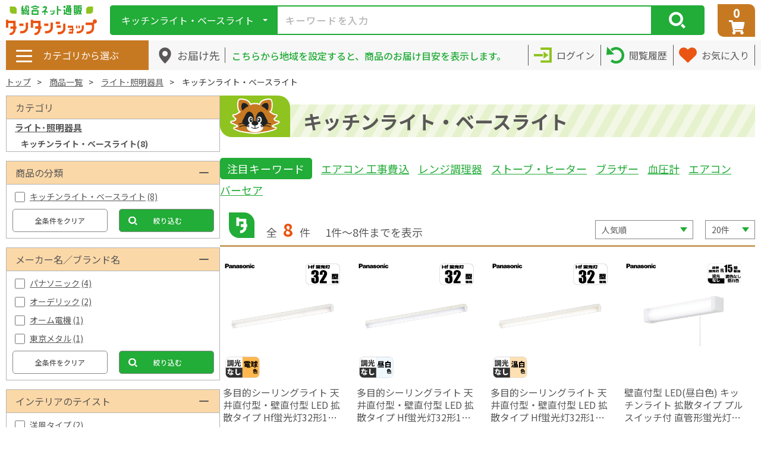

--- FILE ---
content_type: text/html; charset=UTF-8
request_url: https://www.tantan.co.jp/products/list?category_id=6419710
body_size: 21183
content:
<!doctype html>
<html lang="ja">
	<head prefix="og: https://ogp.me/ns# fb: https://ogp.me/ns/fb# product: https://ogp.me/ns/product#">
		<meta charset="utf-8">
		<meta name="viewport" content="width=device-width, initial-scale=1, shrink-to-fit=no">
		<meta name="eccube-csrf-token" content="0666dda890d25dcebe0d7e3c2f91a.vN_rviA1Tt87snsxDsgBb6rfvi67OZyMhKkASztkiD0.1Zas2hBSe7Zt1TBwd6A1Bua283zWQdfA0P51Hlxc_mzst5jMEG0C71LQNg">
		<title>総合ネット通販 タンタンショップ
							/
				キッチンライト・ベースライト
					</title>
					                <meta name="robots" content="noindex">
    
<meta property="og:type" content="article"/>
<meta property="og:site_name" content="総合ネット通販 タンタンショップ"/>
                                    <meta property="og:url" content="https://www.tantan.co.jp/products/list?category_id=6419710"/>
        <link rel="canonical" href="https://www.tantan.co.jp/products/list?category_id=6419710" />
                
										<link rel="icon" href="/html/user_data/assets/img/common/favicon.ico">
		<link rel="stylesheet" href="https://use.fontawesome.com/releases/v5.3.1/css/all.css" integrity="sha384-mzrmE5qonljUremFsqc01SB46JvROS7bZs3IO2EmfFsd15uHvIt+Y8vEf7N7fWAU" crossorigin="anonymous">
				<link rel="preconnect" href="https://fonts.googleapis.com">
		<link rel="preconnect" href="https://fonts.gstatic.com" crossorigin>
		<link href="https://fonts.googleapis.com/css2?family=Noto+Sans+JP:wght@400;500;700&display=swap" rel="stylesheet">
		<link href="https://fonts.googleapis.com/css?family=Open+Sans" rel="stylesheet">
		<script src="/html/bundle/front.bundle.js"></script>
				<script>
			$(function () {
                $.ajaxSetup({
                    'headers': {
                        'ECCUBE-CSRF-TOKEN': $('meta[name="eccube-csrf-token"]').attr('content')
                    }
                });
            });
		</script>
		<script type="text/javascript">
			(function(c,l,a,r,i,t,y){
			c[a]=c[a]||function(){(c[a].q=c[a].q||[]).push(arguments)};
			t=l.createElement(r);t.async=1;t.src="https://www.clarity.ms/tag/"+i;
			y=l.getElementsByTagName(r)[0];y.parentNode.insertBefore(t,y);
			})(window, document, "clarity", "script", "um7lc2vlwi");
		</script>

		<link rel="stylesheet" href="/html/user_data/assets/css/customize.css">
		<script src="https://cdn.jsdelivr.net/npm/lazyload@2.0.0-rc.2/lazyload.min.js"></script>
		<script src="/html/template/default/assets/js/jquery-3.6.4.min.js"></script>
		<script src="/html/template/default/assets/js/slick/slick.min.js"></script>
		
				<script type="text/javascript" src="//trj.valuecommerce.com/vclp.js" async></script>

							    <!-- ▼pc用css.js読み込み -->
            <link rel="stylesheet" href="/html/template/default/assets/css/style.css?094201">
<script src="/html/template/default/assets/js/common.js"></script>
        <!-- ▲pc用css.js読み込み -->
    <!-- ▼検索タグログ(headに追加) -->
                        <script type="text/javascript">
            var _ukwhost = 'uabizprd.ukw.jp';
            var _ukwq = [];

            $(function() {
                                                    _ukwq.push(['_setP1ReqID','2212%wfs%V3dXVqhf2kE%']);
                                                                
                _ukwq.push(['_setClient','tantan']);
                _ukwq.push(['_setReqURL',location.href]);
                _ukwq.push(['_setRefURL',document.referrer]);
                _ukwq.push(['_setDisplay',checkDisplayType()]);
                _ukwq.push(['_setNumHit','8']);
                _ukwq.push(['_setNumDisp','20']);
                _ukwq.push(['_setNumPage','1']);
                _ukwq.push(['_setSearchResult', '601144,601146,1395118,1750418,2198323,3072190,2814193,3072193']);
                _ukwq.push(['_setWord','']);
                _ukwq.push(['_setCategory','10006:6419710']);
                _ukwq.push(['_setSort','']);
                _ukwq.push(['_setFilter','']);

                _ukwq.push(['_sendSearchLog']);

                var _ukt = document.createElement('script'); _ukt.type = 'text/javascript'; _ukt.async = true;
                _ukt.src = '//' + _ukwhost + '/taglog/ukwlg.js';
                var _uks = document.getElementsByTagName('script')[0]; _uks.parentNode.insertBefore(_ukt,_uks);

                function checkDisplayType() {
                    if (navigator.userAgentData && navigator.userAgentData.mobile) {
                        return "sp";
                    } else {
                        return "pc";
                    }
                }
            });
        </script>
    
        <!-- ▲検索タグログ(headに追加) -->
    <!-- ▼商品詳細(headに追加) -->
            
        <!-- ▲商品詳細(headに追加) -->
    <!-- ▼購入完了(headに追加) -->
            
        <!-- ▲購入完了(headに追加) -->

									            <script type="text/javascript" id="gtmgaeec_ua_tag">
  dataLayer = window.dataLayer || [];
  dataLayer.push({ ecommerce: null });
  var gaeecData = window.gaeecData || {};

  
      var ecommerce = window.ecommerce || {};

          ecommerce['impressions'] = ecommerce['impressions'] || [];
              ecommerce['impressions'].push({
          'name': '多目的シーリングライト 天井直付型・壁直付型 LED 拡散タイプ Hf蛍光灯32形1灯器具相当 LGB5211xLE1',
          'id': '601144',
          'price': '11636',
          'category': 'キッチンライト・ベースライト',
          'list': 'Category List',
          'position': 1
        });
              ecommerce['impressions'].push({
          'name': '多目的シーリングライト 天井直付型・壁直付型 LED 拡散タイプ Hf蛍光灯32形1灯器具相当 LGB5211xLE1',
          'id': '601146',
          'price': '11636',
          'category': 'キッチンライト・ベースライト',
          'list': 'Category List',
          'position': 2
        });
              ecommerce['impressions'].push({
          'name': '多目的シーリングライト 天井直付型・壁直付型 LED 拡散タイプ Hf蛍光灯32形1灯器具相当 LGB5211xLE1',
          'id': '1395118',
          'price': '10929',
          'category': 'キッチンライト・ベースライト',
          'list': 'Category List',
          'position': 3
        });
              ecommerce['impressions'].push({
          'name': '壁直付型 LED(昼白色) キッチンライト 拡散タイプ プルスイッチ付 直管形蛍光灯1灯器具相当 LSEB711_LE1',
          'id': '1750418',
          'price': '5165',
          'category': 'キッチンライト・ベースライト',
          'list': 'Category List',
          'position': 4
        });
              ecommerce['impressions'].push({
          'name': 'LED流し元灯 昼光色 LT-NKL1_D-H__',
          'id': '2198323',
          'price': '4790',
          'category': 'キッチンライト・ベースライト',
          'list': 'Category List',
          'position': 5
        });
              ecommerce['impressions'].push({
          'name': 'ODELIC LEDキッチンライト SH9096LD',
          'id': '3072190',
          'price': '4306',
          'category': 'キッチンライト・ベースライト',
          'list': 'Category List',
          'position': 6
        });
              ecommerce['impressions'].push({
          'name': '東京メタル 40W灯相当LED一体型ベース照明トラフ BL-LX-Z32',
          'id': '2814193',
          'price': '7202',
          'category': 'キッチンライト・ベースライト',
          'list': 'Category List',
          'position': 7
        });
              ecommerce['impressions'].push({
          'name': 'ODELIC LEDキッチンライト SH9099LD',
          'id': '3072193',
          'price': '3467',
          'category': 'キッチンライト・ベースライト',
          'list': 'Category List',
          'position': 8
        });
          
                if (Object.keys(ecommerce).length > 0) {
    gaeecData['ecommerce'] = ecommerce;
  }

      if (window.performance) {
      gaeecData['gaeec_user_timings'] = Math.round(performance.now());
    }
  
  gaeecData['event'] = 'gtmgaeec';
  dataLayer.push(gaeecData);
</script>

                <script type="text/javascript" id="gtmgaeec_ga4_tag">
  dataLayer = window.dataLayer || [];
  dataLayer.push({ ecommerce: null });
      dataLayer.push({
      event: "view_item_list",
      ecommerce: {
        items: [
                      {
              item_id: "601144",
              item_name: "多目的シーリングライト 天井直付型・壁直付型 LED 拡散タイプ Hf蛍光灯32形1灯器具相当 LGB5211xLE1",
              price: 11636,
                                                item_category: "キッチンライト・ベースライト",
                                                            item_list_name: "Category List",
                                          index: 1
            },                      {
              item_id: "601146",
              item_name: "多目的シーリングライト 天井直付型・壁直付型 LED 拡散タイプ Hf蛍光灯32形1灯器具相当 LGB5211xLE1",
              price: 11636,
                                                item_category: "キッチンライト・ベースライト",
                                                            item_list_name: "Category List",
                                          index: 2
            },                      {
              item_id: "1395118",
              item_name: "多目的シーリングライト 天井直付型・壁直付型 LED 拡散タイプ Hf蛍光灯32形1灯器具相当 LGB5211xLE1",
              price: 10929,
                                                item_category: "キッチンライト・ベースライト",
                                                            item_list_name: "Category List",
                                          index: 3
            },                      {
              item_id: "1750418",
              item_name: "壁直付型 LED(昼白色) キッチンライト 拡散タイプ プルスイッチ付 直管形蛍光灯1灯器具相当 LSEB711_LE1",
              price: 5165,
                                                item_category: "キッチンライト・ベースライト",
                                                            item_list_name: "Category List",
                                          index: 4
            },                      {
              item_id: "2198323",
              item_name: "LED流し元灯 昼光色 LT-NKL1_D-H__",
              price: 4790,
                                                item_category: "キッチンライト・ベースライト",
                                                            item_list_name: "Category List",
                                          index: 5
            },                      {
              item_id: "3072190",
              item_name: "ODELIC LEDキッチンライト SH9096LD",
              price: 4306,
                                                item_category: "キッチンライト・ベースライト",
                                                            item_list_name: "Category List",
                                          index: 6
            },                      {
              item_id: "2814193",
              item_name: "東京メタル 40W灯相当LED一体型ベース照明トラフ BL-LX-Z32",
              price: 7202,
                                                item_category: "キッチンライト・ベースライト",
                                                            item_list_name: "Category List",
                                          index: 7
            },                      {
              item_id: "3072193",
              item_name: "ODELIC LEDキッチンライト SH9099LD",
              price: 3467,
                                                item_category: "キッチンライト・ベースライト",
                                                            item_list_name: "Category List",
                                          index: 8
            }                  ]
      }
    });
            </script>

                <!-- Google Tag Manager by GtmGaEEc42 plugin -->
<script>(function(w,d,s,l,i){w[l]=w[l]||[];w[l].push({'gtm.start':
new Date().getTime(),event:'gtm.js'});var f=d.getElementsByTagName(s)[0],
j=d.createElement(s),dl=l!='dataLayer'?'&l='+l:'';j.async=true;j.src=
'https://www.googletagmanager.com/gtm.js?id='+i+dl;f.parentNode.insertBefore(j,f);
})(window,document,'script','dataLayer','GTM-PJN25QBF');</script>
<!-- End Google Tag Manager -->

                  <script async src="https://www.googletagmanager.com/gtag/js?id=G-C9LBJKK8RY"></script>
  <script type="text/javascript" id="uagaeec_tag">
    window.dataLayer = window.dataLayer || [];
    function gtag(){dataLayer.push(arguments);}
    gtag('js', new Date());

        gtag('config', 'G-C9LBJKK8RY', {
      "name": "plg_uagaeec",
                  "cookie_domain": "auto"
    });
                gtag('event', 'view_item_list', {
    "items": [
        {
  "item_id": "601144",
  "item_name": "多目的シーリングライト 天井直付型・壁直付型 LED 拡散タイプ Hf蛍光灯32形1灯器具相当 LGB5211xLE1",
  "currency": "JPY",
  "price": "11636",
      "item_category": "キッチンライト・ベースライト",
            "list_name": "Category List",
    "list_position": 1
  },  {
  "item_id": "601146",
  "item_name": "多目的シーリングライト 天井直付型・壁直付型 LED 拡散タイプ Hf蛍光灯32形1灯器具相当 LGB5211xLE1",
  "currency": "JPY",
  "price": "11636",
      "item_category": "キッチンライト・ベースライト",
            "list_name": "Category List",
    "list_position": 2
  },  {
  "item_id": "1395118",
  "item_name": "多目的シーリングライト 天井直付型・壁直付型 LED 拡散タイプ Hf蛍光灯32形1灯器具相当 LGB5211xLE1",
  "currency": "JPY",
  "price": "10929",
      "item_category": "キッチンライト・ベースライト",
            "list_name": "Category List",
    "list_position": 3
  },  {
  "item_id": "1750418",
  "item_name": "壁直付型 LED(昼白色) キッチンライト 拡散タイプ プルスイッチ付 直管形蛍光灯1灯器具相当 LSEB711_LE1",
  "currency": "JPY",
  "price": "5165",
      "item_category": "キッチンライト・ベースライト",
            "list_name": "Category List",
    "list_position": 4
  },  {
  "item_id": "2198323",
  "item_name": "LED流し元灯 昼光色 LT-NKL1_D-H__",
  "currency": "JPY",
  "price": "4790",
      "item_category": "キッチンライト・ベースライト",
            "list_name": "Category List",
    "list_position": 5
  },  {
  "item_id": "3072190",
  "item_name": "ODELIC LEDキッチンライト SH9096LD",
  "currency": "JPY",
  "price": "4306",
      "item_category": "キッチンライト・ベースライト",
            "list_name": "Category List",
    "list_position": 6
  },  {
  "item_id": "2814193",
  "item_name": "東京メタル 40W灯相当LED一体型ベース照明トラフ BL-LX-Z32",
  "currency": "JPY",
  "price": "7202",
      "item_category": "キッチンライト・ベースライト",
            "list_name": "Category List",
    "list_position": 7
  },  {
  "item_id": "3072193",
  "item_name": "ODELIC LEDキッチンライト SH9099LD",
  "currency": "JPY",
  "price": "3467",
      "item_category": "キッチンライト・ベースライト",
            "list_name": "Category List",
    "list_position": 8
  }    ]
  });
              if (window.performance) {
        var timeSincePageLoad = Math.round(performance.now());
        gtag('event', 'timing_complete', {
          "name": "load",
          "value": timeSincePageLoad,
          "event_category": "EC-CUBE UaGaEEc42 Plugin"
        });
      }
      </script>

    
			</head>
	<body
		id="page_product_list" class="product_page layout-sidebar01">
				
		
		<div
			class="ec-layoutRole">
										<header class="ec-layoutRole__header">
					<div class="ec-headerRole">
						    <!-- ▼ヘッダートップ -->
            
<!-- バナー -->
<style>
.top_banner_wrapper {
    width: 100%;
    overflow: hidden;
    position: relative;
}
.top_banner_container {
    display: flex;
    transition: transform 1s ease-in-out;
}
.top_banner {
    flex: 0 0 100%;
}

.top_banner {
  width: 100%;
  background-color: #22ac38; /* バナーの背景色 基本色：#8FC31F*/
  display: flex;
  align-items: center;
  justify-content: center;
}

.top_banner p {
  color: #ffffff;
  letter-spacing: 0.25px;
  line-height: 20px;
}

.top_banner p img {
  margin-right: 5px;
}

.top_banner {
  min-height: 40px;
  /*padding: 0 10px*/
}
.top_banner p {
  font-size: 16px;
  padding: 3px 0;
}

.top_banner p {
display: block;
width: 100%;
text-align: center;
}
.top_banner a {
background-color: transparent;
text-decoration: none;
color: inherit;
display: block;
width: 100%;
text-align: center;
}

@keyframes poyon {
  0%   { transform: scale(1.00, 1.00) translate(0%, 0%); }
  15%  { transform: scale(0.98, 0.99) translate(0%, 5%); }
  30%  { transform: scale(1.02, 0.99) translate(0%, 10%); }
  50%  { transform: scale(0.95, 1.01) translate(0%, -10%); }
  70%  { transform: scale(1.01, 0.99) translate(0%, 5%); }
  100% { transform: scale(1.00, 1.00) translate(0%, 0%); }
}

</style>


<div class="top_banner_wrapper">
  <div class="top_banner_container" id="js_banner_container">
      
    

    

    
  </div>
</div>
<script>
  document.addEventListener("DOMContentLoaded", function () {
    const container = document.getElementById("js_banner_container");
    const banners = document.querySelectorAll(".top_banner");
    let currentIndex = 0;

    function showBanner(index) {
      container.style.transform = `translateX(-${index * 100}%)`;
    }

    function nextBanner() {
      currentIndex = (currentIndex + 1) % banners.length;
      showBanner(currentIndex);
    }

    setInterval(nextBanner, 5000);
  });
</script>

<div class="ec-headerTop">
    <!-- ロゴ -->
    <div class="ec-headerRole__logo">
        <a href="https://www.tantan.co.jp/">
            <img src="/html/template/default/assets/img/logo.svg" alt="ヘッダー ロゴ画像">
        </a>
    </div>
    <div class="ec-headerTop__right">
        <!-- 検索 -->
        <div class="ec-headerRole__search">
            <div class="ec-headerSearch">
                <form method="get" class="searchform" action="/products/list">
                    <div class="ec-headerSearch__category">
                        <div class="ec-select ec-select_search js-select_category">
                                                    <div class="js-selected_category_id" data-selected_category_id="6419710">キッチンライト・ベースライト</div>
                            <input type="hidden" name="category_id" id="category_id" value="6419710">
                                                    <div class="category_listWrapper js-category_list">
                                <ul class="category_list">
                                    <li data-category_id="">すべての商品</li>
                                                                            <li class="" data-category_id="10019">エアコン</li>
                                                                            <li class="" data-category_id="10000">季節･空調家電</li>
                                                                            <li class="" data-category_id="10001">生活家電･洗濯･乾燥機</li>
                                                                            <li class="" data-category_id="10002">キッチン家電</li>
                                                                            <li class="" data-category_id="10021">冷蔵庫・冷凍庫・ワインセラー</li>
                                                                            <li class="" data-category_id="10003">映像･音響･OA機器</li>
                                                                            <li class="" data-category_id="10004">カメラ･光学機器</li>
                                                                            <li class="" data-category_id="10005">家具･インテリア･寝具</li>
                                                                            <li class="" data-category_id="10006">ライト･照明器具</li>
                                                                            <li class="" data-category_id="10007">DIY･研究用品･建築資材</li>
                                                                            <li class="" data-category_id="10008">ガーデニング・ペット</li>
                                                                            <li class="" data-category_id="10009">時計･腕時計</li>
                                                                            <li class="" data-category_id="10010">PC･周辺機器･スマフォ</li>
                                                                            <li class="" data-category_id="10011">スポーツ･玩具･楽器</li>
                                                                            <li class="" data-category_id="10012">キッチン用品</li>
                                                                            <li class="" data-category_id="10020">生活雑貨</li>
                                                                            <li class="" data-category_id="10013">防犯グッズ</li>
                                                                            <li class="" data-category_id="10022">防災・災害グッズ</li>
                                                                            <li class="" data-category_id="10014">自転車･カー用品</li>
                                                                            <li class="" data-category_id="10015">理美容･コスメ･医療品</li>
                                                                            <li class="" data-category_id="10016">ファッション･ベビー</li>
                                                                            <li class="" data-category_id="10017">食品･飲料･スイーツ</li>
                                                                    </ul>
                            </div>
                        </div>
                    </div>
                    <div class="ec-headerSearch__keyword">
                        <div class="ec-input">
                            <input type="text" name="name" maxlength="" class="search-word" placeholder="キーワードを入力" autocomplete="off" value="">
                            
            <script type="text/javascript">
                        var suggestParams = {
                'url': '//s3bizprd.ukw.jp/qsuggest/v1/tantan/',
                'deleteUrl': '//s3bizprd.ukw.jp/history_delete/v1/tantan/',
                'rows': '15'
            }

            suggestParams['history']=  'on';
            
                        var deleteImg = '/html/template/default/assets/img/icon/cross_gray.svg';
        </script>
        <script type="text/javascript" src="/html/template/default/../../plugin/UniSearchTanTanPlugin/assets/js/suggest_api.js"></script>
    
                            <div class="search-suggest is_suggest" id="search-suggest_area">
                                <ul class="suggest-list">
                                </ul>
                                <ul class="history-list">
                                </ul>
                            </div>
                            <div class="ec-clearBtn">
                                <a href="javascript void(0)"></a>
                            </div>
                        </div>
                        <button class="ec-headerSearch__keywordBtn" type="submit">
                            <div class="ec-icon">
                                <img src="/html/template/default/assets/img/icon/search_white.svg" alt="検索ボタン アイコン画像">
                            </div>
                        </button>
                    </div>
                </form>
            </div>
        </div>
        <!-- カート -->
        <!-- カート -->
<div class="ec-headerRole__cart">
    <div class="ec-headerCart ">
        <a href="https://www.tantan.co.jp/cart">
            <div class="ec-headerCart__count">
                <span class="ec-headerCart__countNum">
                                            0
                                    </span>
            </div>
            <div class="ec-headerCart__icon">
                <img src="/html/template/default/assets/img/icon/cart_white.svg" alt="カートボタン アイコン画像">
            </div>
        </a>
    </div>
</div>
    </div>
</div>
        <!-- ▲ヘッダートップ -->
    <!-- ▼ヘッダーボトム -->
            <div class="ec-headerBottom">
	<div
		class="ec-headerBottom__inner">
		<!-- カテゴリ選択 -->
		<div class="ec-headerRole__category">
			<div class="ec-headerCategory">
                <div class="ec-headerCategory__icon">
                    <span></span>
                    <span></span>
                    <span></span>
                </div>
                <div class="ec-headerCategory__text">
                    カテゴリから選ぶ
                </div>
                <a href="https://www.tantan.co.jp/categories/list" style="position: absolute; left: 0px; width: 210px; height: 50px;"></a>
				<div class="ec-headerCategory__listWrapper js-header_category_list">
				    <style>
                        header.ec-layoutRole__header .ec-headerRole .ec-headerRole__category .ec-headerCategory__subListWrapper {
                            width: 60rem;
                        }
                        
                        li.subListItem {
                            width: 20rem;
                        }
                        
                        header.ec-layoutRole__header .ec-headerRole .ec-headerRole__category .ec-headerCategory__subList {
                            display: flex !important;
                            flex-wrap: wrap;
                        }
                        
                        .ec-headerCategory__subList > ul {
                        /*     border-left: 1px solid #C7792285; */
                            width: 60%;
                        }
                        
                        .ec-headerCategory__subList > li {
                            width: 40%;
                        }
                        .ec-headerCategory__subList > li {
                            border-top: 1px solid #C7792285;
                            padding-top: 0.5rem;
                            padding-bottom: 2rem;
                        }
                        .ec-headerCategory__subList > ul {
                            border-top: 1px solid #C7792285;
                            padding-top: 0.5rem;
                            padding-bottom: 2rem;
                            position: relative;
                        }
                        
                        
                        .ec-headerCategory__subList > li:first-child {
                            border-top: none;
                        }
                        .ec-headerCategory__subList > ul:nth-child(2) {
                            border-top: none;
                        }
                        
                        li.subListItem {
                            /* display: inline; */
                            display: inline-block;
                            width: 16rem;
                        }
                        ul > ul > li.subListItem:last-child {
                            color: #FF3C00F2;
                            position: absolute;
                            right: 2rem;
                            transform: translateY(+1.8rem);
                        }
                        
                        
                        
                        /* エアコン */
                        div.ec-headerCategory__listWrapper.js-header_category_list > ul > li:nth-child(1) > div.ec-headerCategory__subListWrapper {
                        /*   top: calc(22.000px * 0); */
                        }

                        /* 季節・空調家電 */
                        div.ec-headerCategory__listWrapper.js-header_category_list > ul > li:nth-child(2) > div.ec-headerCategory__subListWrapper {
                          top: calc(22.000px * 0.50);
                        }

                        /* テレビ台・ローボード */
                        div.ec-headerCategory__listWrapper.js-header_category_list > ul > li:nth-child(3) > div.ec-headerCategory__subListWrapper {
                          top: calc(22.000px * 1.80);
                        }

                        /* 生活家電・洗濯・乾燥機 */
                        div.ec-headerCategory__listWrapper.js-header_category_list > ul > li:nth-child(4) > div.ec-headerCategory__subListWrapper {
                          top: calc(22.000px * 3.00);
                        }

                        /* 住宅設備機器 */
                        div.ec-headerCategory__listWrapper.js-header_category_list > ul > li:nth-child(5) > div.ec-headerCategory__subListWrapper {
                          top: calc(22.000px * 4.33);
                        }
                        
                        /* 調理家電 */
                        div.ec-headerCategory__listWrapper.js-header_category_list > ul > li:nth-child(6) > div.ec-headerCategory__subListWrapper {
                          top: calc(22.000px * 5.53);
                        }

                        /* 冷蔵庫・ワインセラー */
                        div.ec-headerCategory__listWrapper.js-header_category_list > ul > li:nth-child(7) > div.ec-headerCategory__subListWrapper {
                          top: calc(22.000px * 6.80);
                        }

                        /* オフィス用品 */
                        div.ec-headerCategory__listWrapper.js-header_category_list > ul > li:nth-child(8) > div.ec-headerCategory__subListWrapper {
                          top: calc(22.000px * 8.00);
                        }

                        /* テレビ・オーディオ・電話機 */
                        div.ec-headerCategory__listWrapper.js-header_category_list > ul > li:nth-child(9) > div.ec-headerCategory__subListWrapper {
                          top: calc(22.000px * 9.25);
                        }

                        /* カメラ・双眼鏡 */
                        div.ec-headerCategory__listWrapper.js-header_category_list > ul > li:nth-child(10) > div.ec-headerCategory__subListWrapper {
                          top: calc(22.000px * 10.50);
                        }
                        
                        /* インテリア・収納・家具 */
                        div.ec-headerCategory__listWrapper.js-header_category_list > ul > li:nth-child(11) > div.ec-headerCategory__subListWrapper {
                        /*   top: calc(22.000px * 0.00); */
                        }

                        /* ライト・照明器具 */
                        div.ec-headerCategory__listWrapper.js-header_category_list > ul > li:nth-child(12) > div.ec-headerCategory__subListWrapper {
                          top: calc(22.000px * 5.52);
                        }

                        /* DIY･研究用品･建築資材 */
                        div.ec-headerCategory__listWrapper.js-header_category_list > ul > li:nth-child(13) > div.ec-headerCategory__subListWrapper {
                          top: calc(22.000px * 11.07);
                        }

                        /* ガーデニング */
                        div.ec-headerCategory__listWrapper.js-header_category_list > ul > li:nth-child(14) > div.ec-headerCategory__subListWrapper {
                          top: calc(22.000px * 15.45);
                        }

                        /* 時計 */
                        div.ec-headerCategory__listWrapper.js-header_category_list > ul > li:nth-child(15) > div.ec-headerCategory__subListWrapper {
                          top: calc(22.000px * 16.65);
                        }

                        /* スポーツ・玩具・楽器 */
                        div.ec-headerCategory__listWrapper.js-header_category_list > ul > li:nth-child(16) > div.ec-headerCategory__subListWrapper {
                          top: calc(22.000px * 5.50);
                        }

                        /* キッチン用品 */
                        div.ec-headerCategory__listWrapper.js-header_category_list > ul > li:nth-child(17) > div.ec-headerCategory__subListWrapper {
                          top: calc(22.000px * 19.15);
                        }

                        /* 日用雑貨 */
                        div.ec-headerCategory__listWrapper.js-header_category_list > ul > li:nth-child(18) > div.ec-headerCategory__subListWrapper {
                          top: calc(22.000px * 16.65);
                        }

                        /* 防犯・防災関連用品 */
                        div.ec-headerCategory__listWrapper.js-header_category_list > ul > li:nth-child(19) > div.ec-headerCategory__subListWrapper {
                          top: calc(22.000px * 16.65);
                        }

                        /* 自転車・カーナビ */
                        div.ec-headerCategory__listWrapper.js-header_category_list > ul > li:nth-child(20) > div.ec-headerCategory__subListWrapper {
                          top: calc(22.000px * 17.90);
                        }

                        /* 理美容・医療品 */
                        div.ec-headerCategory__listWrapper.js-header_category_list > ul > li:nth-child(21) > div.ec-headerCategory__subListWrapper {
                          top: calc(22.000px * 12.30)
                        }
                        
                        /* キッズ・ベビー・玩具 */
                        div.ec-headerCategory__listWrapper.js-header_category_list > ul > li:nth-child(22) > div.ec-headerCategory__subListWrapper {
                          top: calc(22.000px * 16.65);
                        }

                        /* 食品・飲料・スイーツ */
                        div.ec-headerCategory__listWrapper.js-header_category_list > ul > li:nth-child(23) > div.ec-headerCategory__subListWrapper {
                          top: calc(22.000px * 12.3);
                        }


                        div.ec-headerCategory__listWrapper.js-header_category_list > ul > li:nth-child(24) > div.ec-headerCategory__subListWrapper {
                          top: calc(22.000px * 23);
                        }
                        div.ec-headerCategory__listWrapper.js-header_category_list > ul > li:nth-child(25) > div.ec-headerCategory__subListWrapper {
                          top: calc(22.000px * 24);
                        }
                        
                        /* 枠線 */
                        header.ec-layoutRole__header .ec-headerRole .ec-headerRole__category .ec-headerCategory__listWrapper{
                            border-width:2px;
                        }
                        header.ec-layoutRole__header .ec-headerRole .ec-headerRole__category .ec-headerCategory__subListWrapper{
                        /*     top: -3px; */
                        /*     left: 204px; */
                            top: -2px;
                            /*left: 206px;*/
                            padding-left: 2px;
                            border-top: 2px solid #C77922;
                            border-right: 2px solid #C77922;
                            border-bottom: 2px solid #C77922;
                        }
                        
                        /* 色分け */
                        li.listItem:hover {
                            background-color: #ddffdd;
                        }
                        .ec-headerCategory__subList > li {
                            z-index: 1;
                        }
                        
                        .ec-headerCategory__subList > ul {
                            z-index: 1;
                        }
                        header.ec-layoutRole__header .ec-headerRole .ec-headerRole__category .ec-headerCategory__subList::before {
                            content: "";
                            position: absolute;
                            left:0px;
                            top:0px;
                            background:#ddffdd;
                            width:calc(16rem + 0px);
                            height:100%;
                        }
				    </style>
					<!-- ヘッダーカテゴリメニュー -->
    				<ul class="ec-headerCategory__list">
		<li class="listItem">
			<p><a href="https://www.tantan.co.jp/products/list?category_id=10019&name=%E3%82%A8%E3%82%A2%E3%82%B3%E3%83%B3">エアコン</a></p>
			<div class="ec-headerCategory__subListWrapper" style="display: none;">
				<ul class="ec-headerCategory__subList">
					<li class="subListItem"><p><a href="https://www.tantan.co.jp/products/list?category_id=10019">エアコン</a></li>
					<ul>
						<li class="subListItem"><p><a href="https://www.tantan.co.jp/products/list?category_id=6684369">・ルームエアコン</a></p></li>
						<li class="subListItem"><p><a href="https://www.tantan.co.jp/products/list?category_id=6684370">・スポットエアコン</a></p></li>
						<li class="subListItem"><p><a href="https://www.tantan.co.jp/products/list?category_id=6327615">・ビルトイン・マルチエアコン</a></p></li>
						<li class="subListItem"><p><a href="https://www.tantan.co.jp/products/list?category_id=10019&name=%E3%82%A8%E3%82%A2%E3%82%B3%E3%83%B3">　　　...もっと見る</a></p></li>
					</ul>
			</div>
		</li>
		<li class="listItem">
			<p><a href="https://www.tantan.co.jp/categories/list?category_id=10000">季節･空調家電</a></p>
			<div class="ec-headerCategory__subListWrapper" style="display: none;">
				<ul class="ec-headerCategory__subList">
					<li class="subListItem"><p><a href="https://www.tantan.co.jp/products/list?category_id=10000">季節家電</a></p></li>
					<ul>
						<li class="subListItem"><p><a href="https://www.tantan.co.jp/products/list?category_id=1040">・こたつ</a></p></li>
						<li class="subListItem"><p><a href="https://www.tantan.co.jp/products/list?category_id=6327636">・ホットカーペット</a></p></li>
						<li class="subListItem"><p><a href="https://www.tantan.co.jp/products/list?category_id=6323795">・加湿器</a></p></li>
						<li class="subListItem"><p><a href="https://www.tantan.co.jp/products/list?category_id=1042">・ストーブ･ヒーター</a></p></li>
						<li class="subListItem"><p><a href="https://www.tantan.co.jp/products/list?category_id=6331564">・ホットマット</a></p></li>
						<li class="subListItem"><p><a href="https://www.tantan.co.jp/products/list?category_id=6327643">・電気毛布･膝掛け</a></p></li>
						<li class="subListItem"><p><a href="https://www.tantan.co.jp/products/list?category_id=1006">・電気あんか･カイロ</a></p></li>
						<li class="subListItem"><p><a href="https://www.tantan.co.jp/products/list?category_id=6323765">・空気清浄機</a></p></li>
						<li class="subListItem"><p><a href="https://www.tantan.co.jp/products/list?category_id=1028">・扇風機･サーキュレーター</a></p></li>
						<li class="subListItem"><p><a href="https://www.tantan.co.jp/products/list?category_id=6683614">・冷風扇･ネッククーラー</a></p></li>
						<li class="subListItem"><p><a href="https://www.tantan.co.jp/products/list?category_id=6327458">・暑さ対策グッズ</a></p></li>
						<li class="subListItem"><p><a href="https://www.tantan.co.jp/products/list?category_id=10000">　　　...もっと見る</a></p></li>
					</ul>
					<li class="subListItem"><p><a href="https://www.tantan.co.jp/products/list?category_id=999">季節･空調家電用アクセサリー</a></p></li>
					<ul>
						<li class="subListItem"><p><a href="https://www.tantan.co.jp/products/list?category_id=1000">・エアコン用アクセサリー</a></p></li>
						<li class="subListItem"><p><a href="https://www.tantan.co.jp/products/list?category_id=1001">・空気清浄機用アクセサリー</a></p></li>
						<li class="subListItem"><p><a href="https://www.tantan.co.jp/products/list?category_id=1013">・こたつ用アクセサリー</a></p></li>
						<li class="subListItem"><p><a href="https://www.tantan.co.jp/products/list?category_id=6331565">・ホットカーペット用カバー</a></p></li>
						<li class="subListItem"><p><a href="https://www.tantan.co.jp/products/list?category_id=1003">・加湿器用アクセサリー</a></p></li>
						<li class="subListItem"><p><a href="https://www.tantan.co.jp/products/list?category_id=1004">・ストーブ･ヒーター用アクセサリー</a></p></li>

						<li class="subListItem"><p><a href="https://www.tantan.co.jp/products/list?category_id=999">　　　...もっと見る</a></p></li>
					</ul>
				</ul>
			</div>
		</li>
		<li class="listItem">
			<p><a href="https://www.tantan.co.jp/products/list?category_id=6519862">テレビ台・ローボード</a></p>
			<div class="ec-headerCategory__subListWrapper" style="display: none;">
				<ul class="ec-headerCategory__subList">
					<li class="subListItem"><p><a href="https://www.tantan.co.jp/products/list?category_id=6519862">テレビ台・ローボード</a></p></li>
					<ul>
						<li class="subListItem"><p><a href="https://www.tantan.co.jp/products/list?category_id=&name=%E3%83%86%E3%83%AC%E3%83%93%E5%8F%B0%E3%83%BB%E3%83%AD%E3%83%BC%E3%83%9C%E3%83%BC%E3%83%89+%EF%BC%9E%E3%83%8A%E3%82%AB%E3%83%A0%E3%83%A9">・壁寄せテレビスタンド</a></p></li>
						<li class="subListItem"><p><a href="https://www.tantan.co.jp/products/list?category_id=&name=%E3%83%86%E3%83%AC%E3%83%93%E5%8F%B0%E3%83%BB%E3%83%AD%E3%83%BC%E3%83%9C%E3%83%BC%E3%83%89+%EF%BC%9ESDS+%E3%82%A8%E3%82%B9%E3%83%BB%E3%83%87%E3%82%A3%E3%83%BB%E3%82%A8%E3%82%B9">・業務用テレビスタンド</a></p></li>
						<li class="subListItem"><p><a href="https://www.tantan.co.jp/products/list?category_id=&name=%E3%83%86%E3%83%AC%E3%83%93%E5%8F%B0%E3%83%BB%E3%83%AD%E3%83%BC%E3%83%9C%E3%83%BC%E3%83%89+%EF%BC%9EJK%E3%83%97%E3%83%A9%E3%83%B3">・インテリアテレビスタンド</a></p></li>
						<li class="subListItem"><p><a href="https://www.tantan.co.jp/products/list?category_id=6519862">　　　...もっと見る</a></p></li>
					</ul>
			</div>
		</li>
		<li class="listItem">
			<p><a href="https://www.tantan.co.jp/categories/list?category_id=10001">生活家電･洗濯･乾燥機</a></p>
			<div class="ec-headerCategory__subListWrapper" style="display: none;">
				<ul class="ec-headerCategory__subList">
					<li class="subListItem"><p><a href="https://www.tantan.co.jp/products/list?category_id=10001">生活家電</a></p></li>
					<ul>
						<li class="subListItem"><p><a href="https://www.tantan.co.jp/products/list?category_id=1021">・掃除機･クリーナー</a></p></li>
						<li class="subListItem"><p><a href="https://www.tantan.co.jp/products/list?category_id=6331831">・アイロン</a></p></li>
						<li class="subListItem"><p><a href="https://www.tantan.co.jp/products/list?category_id=1038">・ミシン</a></p></li>
						<li class="subListItem"><p><a href="https://www.tantan.co.jp/products/list?category_id=6323737">・洗濯機</a></p></li>
						<li class="subListItem"><p><a href="https://www.tantan.co.jp/products/list?category_id=6669894">・洗濯乾燥機</a></p></li>
						<li class="subListItem"><p><a href="https://www.tantan.co.jp/products/list?category_id=6327598">・衣類乾燥機</a></p></li>
						<li class="subListItem"><p><a href="https://www.tantan.co.jp/products/list?category_id=6327606">・布団乾燥機</a></p></li>
						<li class="subListItem"><p><a href="https://www.tantan.co.jp/products/list?category_id=6331836">・ズボンプレッサー</a></p></li>
						<li class="subListItem"><p><a href="https://www.tantan.co.jp/products/list?category_id=6626820">・くつ乾燥機</a></p></li>
						<li class="subListItem"><p><a href="https://www.tantan.co.jp/products/list?category_id=10001">　　　...もっと見る</a></p></li>
					</ul>
				</ul>
			</div>
		</li>
		<li class="listItem">
			<p><a href="https://www.tantan.co.jp/categories/list?category_id=1023">住宅設備家電</a></p>
			<div class="ec-headerCategory__subListWrapper" style="display: none;">
				<ul class="ec-headerCategory__subList">
					<li class="subListItem"><p><a href="https://www.tantan.co.jp/products/list?category_id=1023">住宅設備家電</a></p></li>
					<ul>
						<li class="subListItem"><p><a href="https://www.tantan.co.jp/products/list?category_id=6683664">・ガス給湯器</a></p></li>
						<li class="subListItem"><p><a href="https://www.tantan.co.jp/products/list?category_id=6684357">・石油給湯器</a></p></li>
						<li class="subListItem"><p><a href="https://www.tantan.co.jp/products/list?category_id=1031">・IHクッキングヒーター･電気コンロ</a></p></li>
						<li class="subListItem"><p><a href="https://www.tantan.co.jp/products/list?category_id=1045">・ガスコンロ</a></p></li>
						<li class="subListItem"><p><a href="https://www.tantan.co.jp/products/list?category_id=6620349">・温水洗浄便座</a></p></li>
						<li class="subListItem"><p><a href="https://www.tantan.co.jp/products/list?category_id=6674667">・ドアホン･インターホン</a></p></li>
						<li class="subListItem"><p><a href="https://www.tantan.co.jp/products/list?category_id=1024">・住宅設備家電用アクセサリー</a></p></li>
						<li class="subListItem"><p><a href="https://www.tantan.co.jp/products/list?category_id=1023">　　　...もっと見る</a></p></li>
					</ul>
				</ul>
			</div>
		</li>
		<li class="listItem">
			<p><a href="https://www.tantan.co.jp/categories/list?category_id=10002">キッチン家電</a></p>
			<div class="ec-headerCategory__subListWrapper" style="display: none;">
				<ul class="ec-headerCategory__subList">
					<li class="subListItem"><p><a href="https://www.tantan.co.jp/products/list?category_id=10002">キッチン家電</a></p></li>
					<ul>
						<li class="subListItem"><p><a href="https://www.tantan.co.jp/products/list?category_id=1034">・電子レンジ･オーブン</a></p></li>
						<li class="subListItem"><p><a href="https://www.tantan.co.jp/products/list?category_id=1031">・IHクッキングヒーター･電気コンロ</a></p></li>
						<li class="subListItem"><p><a href="https://www.tantan.co.jp/products/list?category_id=1045">・ガスコンロ</a></p></li>
						<li class="subListItem"><p><a href="https://www.tantan.co.jp/products/list?category_id=6323832">・炊飯器</a></p></li>
						<li class="subListItem"><p><a href="https://www.tantan.co.jp/products/list?category_id=1030">・トースター</a></p></li>
						<li class="subListItem"><p><a href="https://www.tantan.co.jp/products/list?category_id=1033">・ミキサー･フードプロセッサー</a></p></li>
						<li class="subListItem"><p><a href="https://www.tantan.co.jp/products/list?category_id=1025">・ホットプレート</a></p></li>
						<li class="subListItem"><p><a href="https://www.tantan.co.jp/products/list?category_id=992">・コーヒーメーカー</a></p></li>
						<li class="subListItem"><p><a href="https://www.tantan.co.jp/products/list?category_id=1035">・浄水器･整水器</a></p></li>
						<li class="subListItem"><p><a href="https://www.tantan.co.jp/products/list?category_id=6327657">・電気ポット</a></p></li>
						<li class="subListItem"><p><a href="https://www.tantan.co.jp/products/list?category_id=1037">・食器洗い乾燥機</a></p></li>
						<li class="subListItem"><p><a href="https://www.tantan.co.jp/products/list?category_id=10002">　　　...もっと見る</a></p></li>
					</ul>
					<li class="subListItem"><p><a href="https://www.tantan.co.jp/products/list?category_id=1008">キッチン家電用アクセサリー</a></p></li>
					<ul>
						<li class="subListItem"><p><a href="https://www.tantan.co.jp/products/list?category_id=6331596">・電子レンジ･オーブン用アクセサリー</a></p></li>
						<li class="subListItem"><p><a href="https://www.tantan.co.jp/products/list?category_id=1014">・食器洗い乾燥機用アクセサリー</a></p></li>
						<li class="subListItem"><p><a href="https://www.tantan.co.jp/products/list?category_id=6331686">・IH･電気コンロ用アクセサリー</a></p></li>
						<li class="subListItem"><p><a href="https://www.tantan.co.jp/products/list?category_id=6331631">・ガステーブル･コンロ用アクセサリー</a></p></li>
						<li class="subListItem"><p><a href="https://www.tantan.co.jp/products/list?category_id=6331639">・コーヒーメーカー用アクセサリー</a></p></li>
						<li class="subListItem"><p><a href="https://www.tantan.co.jp/products/list?category_id=1008">　　　...もっと見る</a></p></li>
					</ul>
				</ul>
			</div>
		</li>
		<li class="listItem">
			<p><a href="https://www.tantan.co.jp/categories/list?category_id=10021">冷蔵･冷凍庫・ワインセラー</a></p>
			<div class="ec-headerCategory__subListWrapper" style="display: none;">
				<ul class="ec-headerCategory__subList">
					<li class="subListItem"><p><a href="https://www.tantan.co.jp/products/list?category_id=6323736&spec_unit=%E5%86%B7%E8%94%B5%E5%BA%AB%E7%A8%AE%E9%A1%9E%3A%E5%A4%A7%E5%9E%8B%E5%86%B7%E8%94%B5%E5%BA%AB(250L%EF%BD%9E)">大型冷蔵庫(250ℓ以上)</a></p></li>
					<ul>
						<li class="subListItem"><p><a href="https://www.tantan.co.jp/products/list?category_id=6323736&spec_unit=%E5%86%B7%E8%94%B5%E5%BA%AB%E7%A8%AE%E9%A1%9E%3A%E5%A4%A7%E5%9E%8B%E5%86%B7%E8%94%B5%E5%BA%AB(250L%EF%BD%9E)^%E7%9B%AE%E5%AE%89%E4%BA%BA%E6%95%B0%3A5%E4%BA%BA%E4%BB%A5%E4%B8%8A">・目安人数：5人以上</a></p></li>
						<li class="subListItem"><p><a href="https://www.tantan.co.jp/products/list?category_id=6323736&spec_unit=%E5%86%B7%E8%94%B5%E5%BA%AB%E7%A8%AE%E9%A1%9E%3A%E5%A4%A7%E5%9E%8B%E5%86%B7%E8%94%B5%E5%BA%AB(250L%EF%BD%9E)^%E7%9B%AE%E5%AE%89%E4%BA%BA%E6%95%B0%3A3%EF%BD%9E4%E4%BA%BA">・目安人数：3～4人</a></p></li>
						<li class="subListItem"><p><a href="https://www.tantan.co.jp/products/list?category_id=6323736&spec_unit=%E5%86%B7%E8%94%B5%E5%BA%AB%E7%A8%AE%E9%A1%9E%3A%E5%A4%A7%E5%9E%8B%E5%86%B7%E8%94%B5%E5%BA%AB(250L%EF%BD%9E)">　　　...もっと見る</a></p></li>
					</ul>
					<li class="subListItem"><p><a href="https://www.tantan.co.jp/products/list?category_id=6323736&spec_unit=%E5%86%B7%E8%94%B5%E5%BA%AB%E7%A8%AE%E9%A1%9E%3A%E5%B0%8F%E5%9E%8B%E5%86%B7%E8%94%B5%E5%BA%AB(%EF%BD%9E249L)">小型冷蔵庫(250ℓ未満)</a></p></li>
					<ul>
						<li class="subListItem"><p><a href="https://www.tantan.co.jp/products/list?category_id=6323736&spec_unit=%E5%86%B7%E8%94%B5%E5%BA%AB%E7%A8%AE%E9%A1%9E%3A%E5%B0%8F%E5%9E%8B%E5%86%B7%E8%94%B5%E5%BA%AB(%EF%BD%9E249L)^%E7%9B%AE%E5%AE%89%E4%BA%BA%E6%95%B0%3A2%EF%BD%9E3%E4%BA%BA">・目安人数：2～3人</a></p></li>
						<li class="subListItem"><p><a href="https://www.tantan.co.jp/products/list?category_id=6323736&spec_unit=%E5%86%B7%E8%94%B5%E5%BA%AB%E7%A8%AE%E9%A1%9E%3A%E5%B0%8F%E5%9E%8B%E5%86%B7%E8%94%B5%E5%BA%AB(%EF%BD%9E249L)^%E7%9B%AE%E5%AE%89%E4%BA%BA%E6%95%B0%3A1%E4%BA%BA">・目安人数：1人</a></p></li>
						<li class="subListItem"><p><a href="https://www.tantan.co.jp/products/list?category_id=6323736&spec_unit=%E5%86%B7%E8%94%B5%E5%BA%AB%E7%A8%AE%E9%A1%9E%3A%E5%B0%8F%E5%9E%8B%E5%86%B7%E8%94%B5%E5%BA%AB(%EF%BD%9E249L)">　　　...もっと見る</a></p></li>
					</ul>
					<li class="subListItem"><p><a href="https://www.tantan.co.jp/products/list?category_id=6331035">冷凍庫</a></p></li>
					<li class="subListItem"><p><a href="https://www.tantan.co.jp/products/list?category_id=6686148">冷温庫・保冷庫</a></p></li>
					<li class="subListItem"><p><a href="https://www.tantan.co.jp/products/list?category_id=6687507">ポータブル冷蔵庫・冷凍庫</a></p></li>
					<li class="subListItem"><p><a href="https://www.tantan.co.jp/products/list?category_id=6327589">ワインセラー</a></p></li>
					<li class="subListItem"><p><a href="https://www.tantan.co.jp/products/list?category_id=6331053">業務用冷凍庫</a></p></li>
					<li class="subListItem"><p><a href="https://www.tantan.co.jp/products/list?category_id=6684494">冷蔵庫・冷凍庫用アクセサリー</a></p></li>
				</ul>
			</div>
		</li>
		<li class="listItem">
			<p><a href="https://www.tantan.co.jp/categories/list?category_id=10010">オフィス用品</a></p>
			<div class="ec-headerCategory__subListWrapper" style="display: none;">
				<ul class="ec-headerCategory__subList">
					<li class="subListItem"><p><a href="https://www.tantan.co.jp/products/list?category_id=10010">パソコン･PC周辺機器</a></p></li>
					<ul>
						<li class="subListItem"><p><a href="https://www.tantan.co.jp/products/list?category_id=725">・パソコン</a></p></li>
						<li class="subListItem"><p><a href="https://www.tantan.co.jp/products/list?category_id=6229351">・ディスプレイ</a></p></li>
						<li class="subListItem"><p><a href="https://www.tantan.co.jp/products/list?category_id=728">・プリンタ</a></p></li>
						<li class="subListItem"><p><a href="https://www.tantan.co.jp/products/list?category_id=722">・マウス･キーボード･入力機器</a></p></li>
						<li class="subListItem"><p><a href="https://www.tantan.co.jp/products/list?category_id=705">・オフィス機器</a></p></li>
						<li class="subListItem"><p><a href="https://www.tantan.co.jp/products/list?category_id=6422402">・シュレッダー</a></p></li>
						<li class="subListItem"><p><a href="https://www.tantan.co.jp/products/list?category_id=10010">　　　...もっと見る</a></p></li>
					</ul>
					<li class="subListItem"><p><a href="https://www.tantan.co.jp/products/list?category_id=1009">電卓･デジタル文具</a></p></li>
					<ul>
						<li class="subListItem"><p><a href="https://www.tantan.co.jp/products/list?category_id=6331867">・電卓</a></p></li>
						<li class="subListItem"><p><a href="https://www.tantan.co.jp/products/list?category_id=6684335">・電子辞書</a></p></li>
						<li class="subListItem"><p><a href="https://www.tantan.co.jp/products/list?category_id=6686496">・音声翻訳機</a></p></li>
						<li class="subListItem"><p><a href="https://www.tantan.co.jp/products/list?category_id=6686052">・デジタルメモ</a></p></li>
						<li class="subListItem"><p><a href="https://www.tantan.co.jp/products/list?category_id=1009">　　　...もっと見る</a></p></li>
					</ul>
				</ul>
			</div>
		</li>
		<li class="listItem">
			<p><a href="https://www.tantan.co.jp/categories/list?category_id=10003">テレビ･スピーカー･電話機</a></p>
			<div class="ec-headerCategory__subListWrapper" style="display: none;">
				<ul class="ec-headerCategory__subList">
					<li class="subListItem"><p><a href="https://www.tantan.co.jp/products/list?category_id=5001">映像･ビジュアル機器</a></p></li>
					<ul>
						<li class="subListItem"><p><a href="https://www.tantan.co.jp/products/list?category_id=6683089">・テレビ</a></p></li>
						<li class="subListItem"><p><a href="https://www.tantan.co.jp/products/list?category_id=6523483">・ポータブルテレビ</a></p></li>
						<li class="subListItem"><p><a href="https://www.tantan.co.jp/products/list?category_id=6332234">・ホームシアターシステム</a></p></li>
						<li class="subListItem"><p><a href="https://www.tantan.co.jp/products/list?category_id=6322198">・ホームプロジェクター</a></p></li>
						<li class="subListItem"><p><a href="https://www.tantan.co.jp/products/list?category_id=157">・録画･録音用メディア</a></p></li>
						<li class="subListItem"><p><a href="https://www.tantan.co.jp/products/list?category_id=165">・テレビ用アクセサリー</a></p></li>
					</ul>
					<li class="subListItem"><p><a href="https://www.tantan.co.jp/products/list?category_id=10003">音響･オーディオ機器</a></p></li>
					<ul>
						<li class="subListItem"><p><a href="https://www.tantan.co.jp/products/list?category_id=174">・ヘッドホン･イヤホン</a></p></li>
						<li class="subListItem"><p><a href="https://www.tantan.co.jp/products/list?category_id=1078">・スピーカー</a></p></li>
						<li class="subListItem"><p><a href="https://www.tantan.co.jp/products/list?category_id=176">・アンプ</a></p></li>
						<li class="subListItem"><p><a href="https://www.tantan.co.jp/products/list?category_id=175">・ポータブルオーディオプレーヤー</a></p></li>
						<li class="subListItem"><p><a href="https://www.tantan.co.jp/products/list?category_id=6332435">・ラジオ</a></p></li>
						<li class="subListItem"><p><a href="https://www.tantan.co.jp/products/list?category_id=10003">　　　...もっと見る</a></p></li>
					</ul>
					<li class="subListItem"><p><a href="https://www.tantan.co.jp/products/list?category_id=993">電話機･FAX</a></p></li>
					<ul>
						<li class="subListItem"><p><a href="https://www.tantan.co.jp/products/list?category_id=6331572">・家庭用電話機</a></p></li>
						<li class="subListItem"><p><a href="https://www.tantan.co.jp/products/list?category_id=6331582">・増設子機</a></p></li>
						<li class="subListItem"><p><a href="https://www.tantan.co.jp/products/list?category_id=6331577">・家庭用FAX</a></p></li>
						<li class="subListItem"><p><a href="https://www.tantan.co.jp/products/list?category_id=993">　　　...もっと見る</a></p></li>
					</ul>
				</ul>
			</div>
		</li>
		<li class="listItem">
			<p><a href="https://www.tantan.co.jp/categories/list?category_id=10004">カメラ･双眼鏡</a></p>
			<div class="ec-headerCategory__subListWrapper" style="display: none;">
				<ul class="ec-headerCategory__subList">
					<li class="subListItem"><p><a href="https://www.tantan.co.jp/products/list?category_id=10004">カメラ･双眼鏡･天体望遠鏡</a></p></li>
					<ul>
						<li class="subListItem"><p><a href="https://www.tantan.co.jp/products/list?category_id=177">・デジタルカメラ</a></p></li>
						<li class="subListItem"><p><a href="https://www.tantan.co.jp/products/list?category_id=162">・フィルムカメラ</a></p></li>
						<li class="subListItem"><p><a href="https://www.tantan.co.jp/products/list?category_id=6229484">・ビデオカメラ</a></p></li>
						<li class="subListItem"><p><a href="https://www.tantan.co.jp/products/list?category_id=6628741">・双眼鏡</a></p></li>
						<li class="subListItem"><p><a href="https://www.tantan.co.jp/products/list?category_id=6628754">・天体望遠鏡</a></p></li>
						<li class="subListItem"><p><a href="https://www.tantan.co.jp/products/list?category_id=10004">　　　...もっと見る</a></p></li>
					</ul>
				</ul>
			</div>
		</li>
		<li class="listItem">
			<p><a href="https://www.tantan.co.jp/categories/list?category_id=10005">インテリア･収納･寝具</a></p>
			<div class="ec-headerCategory__subListWrapper" style="display: none;">
				<ul class="ec-headerCategory__subList">
					<li class="subListItem"><p><a href="https://www.tantan.co.jp/products/list?category_id=1661">収納家具</a></p></li>
					<ul>
						<li class="subListItem"><p><a href="https://www.tantan.co.jp/products/list?category_id=1666">・キッチン収納</a></p></li>
						<li class="subListItem"><p><a href="https://www.tantan.co.jp/products/list?category_id=1662">・本棚･ラック･カラーボックス</a></p></li>
						<li class="subListItem"><p><a href="https://www.tantan.co.jp/products/list?category_id=1667">・玄関収納</a></p></li>
						<li class="subListItem"><p><a href="https://www.tantan.co.jp/products/list?category_id=1668">・押入れ収納</a></p></li>
						<li class="subListItem"><p><a href="https://www.tantan.co.jp/products/list?category_id=1665">・ドレッサー･鏡台</a></p></li>
						<li class="subListItem"><p><a href="https://www.tantan.co.jp/products/list?category_id=1661">　　　...もっと見る</a></p></li>
					</ul>
					<li class="subListItem"><p><a href="https://www.tantan.co.jp/products/list?category_id=981">椅子･チェア</a></p></li>
					<ul>
						<li class="subListItem"><p><a href="https://www.tantan.co.jp/products/list?category_id=6334759">・ダイニングチェア</a></p></li>
						<li class="subListItem"><p><a href="https://www.tantan.co.jp/products/list?category_id=6687073">・ダイニングベンチ</a></p></li>
						<li class="subListItem"><p><a href="https://www.tantan.co.jp/products/list?category_id=6334766">・リクライニングチェア</a></p></li>
						<li class="subListItem"><p><a href="https://www.tantan.co.jp/products/list?category_id=6334761">・スツール</a></p></li>
						<li class="subListItem"><p><a href="https://www.tantan.co.jp/products/list?category_id=6334784">・座椅子</a></p></li>
						<li class="subListItem"><p><a href="https://www.tantan.co.jp/products/list?category_id=981">　　　...もっと見る</a></p></li>
					</ul>
					<li class="subListItem"><p><a href="https://www.tantan.co.jp/products/list?category_id=985">テーブル</a></p></li>
					<ul>
						<li class="subListItem"><p><a href="https://www.tantan.co.jp/products/list?category_id=6334722">・ダイニングテーブル</a></p></li>
						<li class="subListItem"><p><a href="https://www.tantan.co.jp/products/list?category_id=6334737">・カウンターテーブル</a></p></li>
						<li class="subListItem"><p><a href="https://www.tantan.co.jp/products/list?category_id=6685429">・カフェテーブル･ティーテーブル</a></p></li>
						<li class="subListItem"><p><a href="https://www.tantan.co.jp/products/list?category_id=6334725">・センターテーブル･ローテーブル</a></p></li>
						<li class="subListItem"><p><a href="https://www.tantan.co.jp/products/list?category_id=6334731">・サイドテーブル･ナイトテーブル</a></p></li>
						<li class="subListItem"><p><a href="https://www.tantan.co.jp/products/list?category_id=985">　　　...もっと見る</a></p></li>
					</ul>
					<li class="subListItem"><p><a href="https://www.tantan.co.jp/products/list?category_id=1783">ベッド</a></p></li>
					<ul>
						<li class="subListItem"><p><a href="https://www.tantan.co.jp/products/list?category_id=6519728">・ベッドフレーム</a></p></li>
						<li class="subListItem"><p><a href="https://www.tantan.co.jp/products/list?category_id=6685425">・フレーム･マットレスセット</a></p></li>
						<li class="subListItem"><p><a href="https://www.tantan.co.jp/products/list?category_id=6627426">・ロフトベッド･システムベッド</a></p></li>
						<li class="subListItem"><p><a href="https://www.tantan.co.jp/products/list?category_id=6519716">・折りたたみベッド</a></p></li>
						<li class="subListItem"><p><a href="https://www.tantan.co.jp/products/list?category_id=6324794">・電動･リクライニングベッド</a></p></li>
						<li class="subListItem"><p><a href="https://www.tantan.co.jp/products/list?category_id=1783">　　　...もっと見る</a></p></li>
					</ul>
					<li class="subListItem"><p><a href="https://www.tantan.co.jp/products/list?category_id=279">子供部屋用家具･寝具･収納</a></p></li>
					<ul>
						<li class="subListItem"><p><a href="https://www.tantan.co.jp/products/list?category_id=6420084">・学習机</a></p></li>
						<li class="subListItem"><p><a href="https://www.tantan.co.jp/products/list?category_id=6686042">・学習チェア</a></p></li>
						<li class="subListItem"><p><a href="https://www.tantan.co.jp/products/list?category_id=6329371">・タンス･チェスト</a></p></li>
						<li class="subListItem"><p><a href="https://www.tantan.co.jp/products/list?category_id=6320845">・おもちゃ箱</a></p></li>
						<li class="subListItem"><p><a href="https://www.tantan.co.jp/products/list?category_id=279">　　　...もっと見る</a></p></li>
					</ul>
					<li class="subListItem"><p><a href="https://www.tantan.co.jp/products/list?category_id=253">エクステリア･ガーデンファニチャー</a></p></li>
					<ul>
						<li class="subListItem"><p><a href="https://www.tantan.co.jp/products/list?category_id=258">・ガーデンファニチャー</a></p></li>
						<li class="subListItem"><p><a href="https://www.tantan.co.jp/products/list?category_id=254">・玄関･門用エクステリア</a></p></li>
						<li class="subListItem"><p><a href="https://www.tantan.co.jp/products/list?category_id=267">・水まわり用品</a></p></li>
						<li class="subListItem"><p><a href="https://www.tantan.co.jp/products/list?category_id=6621873">・物置き</a></p></li>
						<li class="subListItem"><p><a href="https://www.tantan.co.jp/products/list?category_id=256">・ライト･イルミネーション</a></p></li>
						<li class="subListItem"><p><a href="https://www.tantan.co.jp/products/list?category_id=253">　　　...もっと見る</a></p></li>
					</ul>
					<li class="subListItem"><p><a href="https://www.tantan.co.jp/products/list?category_id=983">オフィス家具</a></p></li>
					<ul>
						<li class="subListItem"><p><a href="https://www.tantan.co.jp/products/list?category_id=6420094">・デスク用チェア</a></p></li>
						<li class="subListItem"><p><a href="https://www.tantan.co.jp/products/list?category_id=6325000">・ロビー用チェア･ベンチ</a></p></li>
						<li class="subListItem"><p><a href="https://www.tantan.co.jp/products/list?category_id=6420108">・キャビネット･シェルフ</a></p></li>
						<li class="subListItem"><p><a href="https://www.tantan.co.jp/products/list?category_id=6525929">・ロッカー</a></p></li>
						<li class="subListItem"><p><a href="https://www.tantan.co.jp/products/list?category_id=983">　　　...もっと見る</a></p></li>
					</ul>
				</ul>
			</div>
		</li>
		<li class="listItem">
			<p><a href="https://www.tantan.co.jp/categories/list?category_id=10006">ライト･照明器具</a></p>
			<div class="ec-headerCategory__subListWrapper" style="display: none;">
				<ul class="ec-headerCategory__subList">
					<li class="subListItem"><p><a href="https://www.tantan.co.jp/products/list?category_id=10006">天井照明</a></p></li>
					<ul>
						<li class="subListItem"><p><a href="https://www.tantan.co.jp/products/list?category_id=6419710">・キッチンライト･ベースライト</a></p></li>
						<li class="subListItem"><p><a href="https://www.tantan.co.jp/products/list?category_id=6419690">・シーリングライト･天井直付灯</a></p></li>
						<li class="subListItem"><p><a href="https://www.tantan.co.jp/products/list?category_id=6419714">・シャンデリア</a></p></li>
						<li class="subListItem"><p><a href="https://www.tantan.co.jp/products/list?category_id=6619542">・ダウンライト</a></p></li>
						<li class="subListItem"><p><a href="https://www.tantan.co.jp/products/list?category_id=6419702">・ペンダントライト･吊下げ灯</a></p></li>
						<li class="subListItem"><p><a href="https://www.tantan.co.jp/products/list?category_id=10006">　　　...もっと見る</a></p></li>
					</ul>
					<li class="subListItem"><p><a href="https://www.tantan.co.jp/products/list?category_id=878">デスク･インテリアライト</a></p></li>
					<ul>
						<li class="subListItem"><p><a href="https://www.tantan.co.jp/products/list?category_id=6619527">・デスクライト･テーブルランプ</a></p></li>
						<li class="subListItem"><p><a href="https://www.tantan.co.jp/products/list?category_id=6329379">・フロアスタンド･ランプ</a></p></li>
						<li class="subListItem"><p><a href="https://www.tantan.co.jp/products/list?category_id=6619551">・フットライト</a></p></li>
						<li class="subListItem"><p><a href="https://www.tantan.co.jp/products/list?category_id=6525815">・LEDイルミネーション</a></p></li>
						<li class="subListItem"><p><a href="https://www.tantan.co.jp/products/list?category_id=6681961">・アロマランプ</a></p></li>
						<li class="subListItem"><p><a href="https://www.tantan.co.jp/products/list?category_id=878">　　　...もっと見る</a></p></li>
					</ul>
					<li class="subListItem"><p><a href="https://www.tantan.co.jp/products/list?category_id=880">蛍光灯･電球</a></p></li>
					<ul>
						<li class="subListItem"><p><a href="https://www.tantan.co.jp/products/list?category_id=6681956">・直管形LEDランプ</a></p></li>
						<li class="subListItem"><p><a href="https://www.tantan.co.jp/products/list?category_id=6687863">・丸形LEDランプ</a></p></li>
						<li class="subListItem"><p><a href="https://www.tantan.co.jp/products/list?category_id=6334968">・直管蛍光灯</a></p></li>
						<li class="subListItem"><p><a href="https://www.tantan.co.jp/products/list?category_id=6627385">・丸形スリム蛍光灯</a></p></li>
						<li class="subListItem"><p><a href="https://www.tantan.co.jp/products/list?category_id=881">・電球</a></p></li>
						<li class="subListItem"><p><a href="https://www.tantan.co.jp/products/list?category_id=880">　　　...もっと見る</a></p></li>
					</ul>
					<li class="subListItem"><p><a href="https://www.tantan.co.jp/products/list?category_id=882">照明器具部品</a></p></li>
					<ul>
						<li class="subListItem"><p><a href="https://www.tantan.co.jp/products/list?category_id=6525812">・ソケット</a></p></li>
						<li class="subListItem"><p><a href="https://www.tantan.co.jp/products/list?category_id=6334964">・リモコン</a></p></li>
						<li class="subListItem"><p><a href="https://www.tantan.co.jp/products/list?category_id=6525810">・スイッチカバー</a></p></li>
						<li class="subListItem"><p><a href="https://www.tantan.co.jp/products/list?category_id=6525817">・コードアジャスター</a></p></li>
						<li class="subListItem"><p><a href="https://www.tantan.co.jp/products/list?category_id=6686807">・口金変換アダプタ</a></p></li>
						<li class="subListItem"><p><a href="https://www.tantan.co.jp/products/list?category_id=882">　　　...もっと見る</a></p></li>
					</ul>
				</ul>
			</div>
		</li>
		<li class="listItem">
			<p><a href="https://www.tantan.co.jp/categories/list?category_id=10007">DIY･研究用品･建築資材</a></p>
			<div class="ec-headerCategory__subListWrapper" style="display: none;">
				<ul class="ec-headerCategory__subList">
					<li class="subListItem"><p><a href="https://www.tantan.co.jp/products/list?category_id=10007">DIY･工具</a></p></li>
					<ul>
						<li class="subListItem"><p><a href="https://www.tantan.co.jp/products/list?category_id=83">・電動工具</a></p></li>
						<li class="subListItem"><p><a href="https://www.tantan.co.jp/products/list?category_id=79">・手動工具</a></p></li>
						<li class="subListItem"><p><a href="https://www.tantan.co.jp/products/list?category_id=64">・エア工具</a></p></li>
						<li class="subListItem"><p><a href="https://www.tantan.co.jp/products/list?category_id=81">・はしご･作業台</a></p></li>
						<li class="subListItem"><p><a href="https://www.tantan.co.jp/products/list?category_id=72">・安全･保護用品</a></p></li>
						<li class="subListItem"><p><a href="https://www.tantan.co.jp/products/list?category_id=10007">　　　...もっと見る</a></p></li>
					</ul>
					<li class="subListItem"><p><a href="https://www.tantan.co.jp/products/list?category_id=65">研究･実験用品</a></p></li>
					<ul>
						<li class="subListItem"><p><a href="https://www.tantan.co.jp/products/list?category_id=76">・容器･試験管</a></p></li>
						<li class="subListItem"><p><a href="https://www.tantan.co.jp/products/list?category_id=123">・加熱･冷却器機</a></p></li>
						<li class="subListItem"><p><a href="https://www.tantan.co.jp/products/list?category_id=127">・スポイト･ピペット･シリンジ</a></p></li>
						<li class="subListItem"><p><a href="https://www.tantan.co.jp/products/list?category_id=6686523">・スプーン･ヘラ･スパーテル</a></p></li>
						<li class="subListItem"><p><a href="https://www.tantan.co.jp/products/list?category_id=6686524">・スコップ･ひしゃく</a></p></li>
						<li class="subListItem"><p><a href="https://www.tantan.co.jp/products/list?category_id=65">　　　...もっと見る</a></p></li>
					</ul>
					<li class="subListItem"><p><a href="https://www.tantan.co.jp/products/list?category_id=73">木材･建築資材･設備</a></p></li>
					<ul>
						<li class="subListItem"><p><a href="https://www.tantan.co.jp/products/list?category_id=74">・建具</a></p></li>
						<li class="subListItem"><p><a href="https://www.tantan.co.jp/products/list?category_id=85">・キッチン用設備</a></p></li>
						<li class="subListItem"><p><a href="https://www.tantan.co.jp/products/list?category_id=102">・トイレ用設備</a></p></li>
						<li class="subListItem"><p><a href="https://www.tantan.co.jp/products/list?category_id=103">・浴室用設備</a></p></li>
						<li class="subListItem"><p><a href="https://www.tantan.co.jp/products/list?category_id=384">・業務･店舗用品</a></p></li>
						<li class="subListItem"><p><a href="https://www.tantan.co.jp/products/list?category_id=73">　　　...もっと見る</a></p></li>
					</ul>
				</ul>
			</div>
		</li>
		<li class="listItem">
			<p><a href="https://www.tantan.co.jp/categories/list?category_id=10008">ガーデニング</a></p>
			<div class="ec-headerCategory__subListWrapper" style="display: none;">
				<ul class="ec-headerCategory__subList">
					<li class="subListItem"><p><a href="https://www.tantan.co.jp/products/list?category_id=10008">ガーデニング･農業</a></p></li>
					<ul>
						<li class="subListItem"><p><a href="https://www.tantan.co.jp/products/list?category_id=263">・ガーデニング機器</a></p></li>
						<li class="subListItem"><p><a href="https://www.tantan.co.jp/products/list?category_id=130">・散水･潅水用具</a></p></li>
						<li class="subListItem"><p><a href="https://www.tantan.co.jp/products/list?category_id=271">・土工農具</a></p></li>
						<li class="subListItem"><p><a href="https://www.tantan.co.jp/products/list?category_id=272">・農業資材</a></p></li>
						<li class="subListItem"><p><a href="https://www.tantan.co.jp/products/list?category_id=1054">・植木鉢･プランター</a></p></li>
						<li class="subListItem"><p><a href="https://www.tantan.co.jp/products/list?category_id=10008">　　　...もっと見る</a></p></li>
					</ul>
				</ul>
			</div>
		</li>
		<li class="listItem">
			<p><a href="https://www.tantan.co.jp/categories/list?category_id=10009">時計</a></p>
			<div class="ec-headerCategory__subListWrapper" style="display: none;">
				<ul class="ec-headerCategory__subList">
					<li class="subListItem"><p><a href="https://www.tantan.co.jp/products/list?category_id=10009">置き時計･掛け時計</a></p></li>
					<ul>
						<li class="subListItem"><p><a href="https://www.tantan.co.jp/products/list?category_id=6420069">・置き時計</a></p></li>
						<li class="subListItem"><p><a href="https://www.tantan.co.jp/products/list?category_id=6420075">・掛け時計</a></p></li>
						<li class="subListItem"><p><a href="https://www.tantan.co.jp/products/list?category_id=6685440">・置き掛け兼用時計</a></p></li>
						<li class="subListItem"><p><a href="https://www.tantan.co.jp/products/list?category_id=6627550">・からくり時計</a></p></li>
						<li class="subListItem"><p><a href="https://www.tantan.co.jp/products/list?category_id=6335002">・振り子時計</a></p></li>
						<li class="subListItem"><p><a href="https://www.tantan.co.jp/products/list?category_id=10009">　　　...もっと見る</a></p></li>
					</ul>
				</ul>
			</div>
		</li>
		<li class="listItem">
			<p><a href="https://www.tantan.co.jp/categories/list?category_id=10011">スポーツ･玩具･楽器</a></p>
			<div class="ec-headerCategory__subListWrapper" style="display: none;">
				<ul class="ec-headerCategory__subList">
					<li class="subListItem"><p><a href="https://www.tantan.co.jp/products/list?category_id=182">スポーツ･アウトドア</a></p></li>
					<ul>
						<li class="subListItem"><p><a href="https://www.tantan.co.jp/products/list?category_id=185">・アウトドア用品</a></p></li>
						<li class="subListItem"><p><a href="https://www.tantan.co.jp/products/list?category_id=201">・ゴルフ用品</a></p></li>
						<li class="subListItem"><p><a href="https://www.tantan.co.jp/products/list?category_id=183">・登山･クライミング</a></p></li>
						<li class="subListItem"><p><a href="https://www.tantan.co.jp/products/list?category_id=184">・フィッシング用品</a></p></li>
						<li class="subListItem"><p><a href="https://www.tantan.co.jp/products/list?category_id=499">・フィットネス･トレーニング</a></p></li>
						<li class="subListItem"><p><a href="https://www.tantan.co.jp/products/list?category_id=182">　　　...もっと見る</a></p></li>
					</ul>
					<li class="subListItem"><p><a href="https://www.tantan.co.jp/products/list?category_id=10011">玩具</a></p></li>
					<ul>
						<li class="subListItem"><p><a href="https://www.tantan.co.jp/products/list?category_id=234">・電子玩具･キッズ家電</a></p></li>
						<li class="subListItem"><p><a href="https://www.tantan.co.jp/products/list?category_id=229">・知育玩具･学習玩具</a></p></li>
						<li class="subListItem"><p><a href="https://www.tantan.co.jp/products/list?category_id=226">・スポーツ玩具アクション玩具</a></p></li>
						<li class="subListItem"><p><a href="https://www.tantan.co.jp/products/list?category_id=224">・ファミリー玩具･ゲーム</a></p></li>
						<li class="subListItem"><p><a href="https://www.tantan.co.jp/products/list?category_id=244">・乗用玩具･三輪車</a></p></li>
						<li class="subListItem"><p><a href="https://www.tantan.co.jp/products/list?category_id=10011">　　　...もっと見る</a></p></li>
					</ul>
					<li class="subListItem"><p><a href="https://www.tantan.co.jp/products/list?category_id=826">ホビー</a></p></li>
					<ul>
						<li class="subListItem"><p><a href="https://www.tantan.co.jp/products/list?category_id=833">・コスプレ･変装･仮装</a></p></li>
						<li class="subListItem"><p><a href="https://www.tantan.co.jp/products/list?category_id=827">・パーティー･イベント用品</a></p></li>
						<li class="subListItem"><p><a href="https://www.tantan.co.jp/products/list?category_id=863">・プラモデル･模型</a></p></li>
						<li class="subListItem"><p><a href="https://www.tantan.co.jp/products/list?category_id=846">・鉄道模型</a></p></li>
						<li class="subListItem"><p><a href="https://www.tantan.co.jp/products/list?category_id=848">・ラジコン･ドローン</a></p></li>
						<li class="subListItem"><p><a href="https://www.tantan.co.jp/products/list?category_id=826">　　　...もっと見る</a></p></li>
					</ul>
					<li class="subListItem"><p><a href="https://www.tantan.co.jp/products/list?category_id=1064">楽器･サウンド機器</a></p></li>
					<ul>
						<li class="subListItem"><p><a href="https://www.tantan.co.jp/products/list?category_id=1067">・ギター･ベース</a></p></li>
						<li class="subListItem"><p><a href="https://www.tantan.co.jp/products/list?category_id=1076">・ピアノ･キーボード</a></p></li>
						<li class="subListItem"><p><a href="https://www.tantan.co.jp/products/list?category_id=1065">・管楽器･吹奏楽器</a></p></li>
						<li class="subListItem"><p><a href="https://www.tantan.co.jp/products/list?category_id=1072">・弦楽器</a></p></li>
						<li class="subListItem"><p><a href="https://www.tantan.co.jp/products/list?category_id=1074">・DTM･DAW･レコーダー</a></p></li>
						<li class="subListItem"><p><a href="https://www.tantan.co.jp/products/list?category_id=1064">　　　...もっと見る</a></p></li>
					</ul>
				</ul>
			</div>
		</li>
		<li class="listItem">
			<p><a href="https://www.tantan.co.jp/categories/list?category_id=10012">キッチン用品</a></p>
			<div class="ec-headerCategory__subListWrapper" style="display: none;">
				<ul class="ec-headerCategory__subList">
					<li class="subListItem"><p><a href="https://www.tantan.co.jp/products/list?category_id=10012">キッチン用品･食器･料理器具</a></p></li>
					<ul>
						<li class="subListItem"><p><a href="https://www.tantan.co.jp/products/list?category_id=350">・料理器具</a></p></li>
						<li class="subListItem"><p><a href="https://www.tantan.co.jp/products/list?category_id=360">・鍋･フライパン</a></p></li>
						<li class="subListItem"><p><a href="https://www.tantan.co.jp/products/list?category_id=377">・弁当箱･水筒</a></p></li>
						<li class="subListItem"><p><a href="https://www.tantan.co.jp/products/list?category_id=353">・食器･カトラリー･グラス</a></p></li>
						<li class="subListItem"><p><a href="https://www.tantan.co.jp/products/list?category_id=371">・厨房機器･厨房用品</a></p></li>
						<li class="subListItem"><p><a href="https://www.tantan.co.jp/products/list?category_id=10012">　　　...もっと見る</a></p></li>
					</ul>
				</ul>
			</div>
		</li>
		<li class="listItem">
			<p><a href="https://www.tantan.co.jp/categories/list?category_id=10020">日用雑貨</a></p>
			<div class="ec-headerCategory__subListWrapper" style="display: none;">
				<ul class="ec-headerCategory__subList">
					<li class="subListItem"><p><a href="https://www.tantan.co.jp/products/list?category_id=10020">日用品雑貨･文房具･手芸</a></p></li>
					<ul>
						<li class="subListItem"><p><a href="https://www.tantan.co.jp/products/list?category_id=1791">・掃除用品</a></p></li>
						<li class="subListItem"><p><a href="https://www.tantan.co.jp/products/list?category_id=1793">・生活雑貨</a></p></li>
						<li class="subListItem"><p><a href="https://www.tantan.co.jp/products/list?category_id=1822">・文房具･事務用品</a></p></li>
						<li class="subListItem"><p><a href="https://www.tantan.co.jp/products/list?category_id=1625">・手芸･クラフト･生地</a></p></li>
						<li class="subListItem"><p><a href="https://www.tantan.co.jp/products/list?category_id=282">・カタログギフト</a></p></li>
						<li class="subListItem"><p><a href="https://www.tantan.co.jp/products/list?category_id=10020">　　　...もっと見る</a></p></li>
					</ul>
					<li class="subListItem"><p><a href="https://www.tantan.co.jp/products/list?category_id=10016">バッグ･小物･雑貨</a></p></li>
					<ul>
						<li class="subListItem"><p><a href="https://www.tantan.co.jp/products/list?category_id=744">・バッグ･アクセサリー</a></p></li>
						<li class="subListItem"><p><a href="https://www.tantan.co.jp/products/list?category_id=766">・ハンカチ･ハンドタオル</a></p></li>
						<li class="subListItem"><p><a href="https://www.tantan.co.jp/products/list?category_id=762">・ベルト･サスペンダー</a></p></li>
						<li class="subListItem"><p><a href="https://www.tantan.co.jp/products/list?category_id=763">・傘･日傘</a></p></li>
						<li class="subListItem"><p><a href="https://www.tantan.co.jp/products/list?category_id=751">・財布･ケース</a></p></li>
						<li class="subListItem"><p><a href="https://www.tantan.co.jp/products/list?category_id=10016">　　　...もっと見る</a></p></li>
					</ul>
				</ul>
			</div>
		</li>
		<li class="listItem">
			<p><a href="https://www.tantan.co.jp/categories/list?category_id=10013">防犯･防災･災害グッズ</a></p>
			<div class="ec-headerCategory__subListWrapper" style="display: none;">
				<ul class="ec-headerCategory__subList">
					<li class="subListItem"><p><a href="https://www.tantan.co.jp/products/list?category_id=10013">防犯グッズ</a></p></li>
					<ul>
						<li class="subListItem"><p><a href="https://www.tantan.co.jp/products/list?category_id=1811">・防犯カメラ</a></p></li>
						<li class="subListItem"><p><a href="https://www.tantan.co.jp/products/list?category_id=6325048">・防犯システム</a></p></li>
						<li class="subListItem"><p><a href="https://www.tantan.co.jp/products/list?category_id=6620427">・防犯センサー</a></p></li>
						<li class="subListItem"><p><a href="https://www.tantan.co.jp/products/list?category_id=6335297">・防犯アラーム</a></p></li>
						<li class="subListItem"><p><a href="https://www.tantan.co.jp/products/list?category_id=6686774">・キーボックス</a></p></li>
						<li class="subListItem"><p><a href="https://www.tantan.co.jp/products/list?category_id=10013">　　　...もっと見る</a></p></li>
					</ul>
					<li class="subListItem"><p><a href="https://www.tantan.co.jp/products/list?category_id=10022">防災･災害グッズ</a></p></li>
					<ul>
						<li class="subListItem"><p><a href="https://www.tantan.co.jp/products/list?category_id=1816">・家具転倒防止用品</a></p></li>
						<li class="subListItem"><p><a href="https://www.tantan.co.jp/products/list?category_id=6627760">・懐中電灯</a></p></li>
						<li class="subListItem"><p><a href="https://www.tantan.co.jp/products/list?category_id=6620383">・簡易トイレ</a></p></li>
						<li class="subListItem"><p><a href="https://www.tantan.co.jp/products/list?category_id=6620387">・防災ラジオ</a></p></li>
						<li class="subListItem"><p><a href="https://www.tantan.co.jp/products/list?category_id=1804">・非常食</a></p></li>
						<li class="subListItem"><p><a href="https://www.tantan.co.jp/products/list?category_id=10022">　　　...もっと見る</a></p></li>
					</ul>
				</ul>
			</div>
		</li>
		<li class="listItem">
			<p><a href="https://www.tantan.co.jp/categories/list?category_id=10014">自転車･カーナビ</a></p>
			<div class="ec-headerCategory__subListWrapper" style="display: none;">
				<ul class="ec-headerCategory__subList">
					<li class="subListItem"><p><a href="https://www.tantan.co.jp/products/list?category_id=10014">自転車･サイクリング</a></p></li>
					<ul>
						<li class="subListItem"><p><a href="https://www.tantan.co.jp/products/list?category_id=6324161">・クロスバイク</a></p></li>
						<li class="subListItem"><p><a href="https://www.tantan.co.jp/products/list?category_id=6320929">・折りたたみ自転車</a></p></li>
						<li class="subListItem"><p><a href="https://www.tantan.co.jp/products/list?category_id=6421448">・電動アシスト自転車</a></p></li>
						<li class="subListItem"><p><a href="https://www.tantan.co.jp/products/list?category_id=587">・自転車用アクセサリー</a></p></li>
						<li class="subListItem"><p><a href="https://www.tantan.co.jp/products/list?category_id=10014">　　　...もっと見る</a></p></li>
					</ul>
					<li class="subListItem"><p><a href="https://www.tantan.co.jp/products/list?category_id=1558">車･バイク･アクセサリー</a></p></li>
					<ul>
						<li class="subListItem"><p><a href="https://www.tantan.co.jp/products/list?category_id=1127">・車･運搬車輌</a></p></li>
						<li class="subListItem"><p><a href="https://www.tantan.co.jp/products/list?category_id=1564">・バイク用品</a></p></li>
						<li class="subListItem"><p><a href="https://www.tantan.co.jp/products/list?category_id=1569">・カーナビ</a></p></li>
						<li class="subListItem"><p><a href="https://www.tantan.co.jp/products/list?category_id=1560">・アクセサリー</a></p></li>
						<li class="subListItem"><p><a href="https://www.tantan.co.jp/products/list?category_id=1567">・タイヤ･ホイール</a></p></li>
						<li class="subListItem"><p><a href="https://www.tantan.co.jp/products/list?category_id=1558">　　　...もっと見る</a></p></li>
					</ul>
				</ul>
			</div>
		</li>
		<li class="listItem">
			<p><a href="https://www.tantan.co.jp/categories/list?category_id=10015">理美容･医療品</a></p>
			<div class="ec-headerCategory__subListWrapper" style="display: none;">
				<ul class="ec-headerCategory__subList">
					<li class="subListItem"><p><a href="https://www.tantan.co.jp/products/list?category_id=10015">理美容･健康家電</a></p></li>
					<ul>
						<li class="subListItem"><p><a href="https://www.tantan.co.jp/products/list?category_id=1036">・シェーバー･バリカン</a></p></li>
						<li class="subListItem"><p><a href="https://www.tantan.co.jp/products/list?category_id=997">・マッサージ機器</a></p></li>
						<li class="subListItem"><p><a href="https://www.tantan.co.jp/products/list?category_id=1044">・ドライヤー･ヘアアイロン</a></p></li>
						<li class="subListItem"><p><a href="https://www.tantan.co.jp/products/list?category_id=1041">・デンタルケア</a></p></li>
						<li class="subListItem"><p><a href="https://www.tantan.co.jp/products/list?category_id=10015">　　　...もっと見る</a></p></li>
					</ul>
					<li class="subListItem"><p><a href="https://www.tantan.co.jp/products/list?category_id=627">ダイエット･健康</a></p></li>
					<ul>
						<li class="subListItem"><p><a href="https://www.tantan.co.jp/products/list?category_id=628">・ダイエット用品</a></p></li>
						<li class="subListItem"><p><a href="https://www.tantan.co.jp/products/list?category_id=632">・健康グッズ</a></p></li>
						<li class="subListItem"><p><a href="https://www.tantan.co.jp/products/list?category_id=634">・健康食品</a></p></li>
						<li class="subListItem"><p><a href="https://www.tantan.co.jp/products/list?category_id=672">・健康アクセサリー</a></p></li>
						<li class="subListItem"><p><a href="https://www.tantan.co.jp/products/list?category_id=641">・リラックス･マッサージ用品</a></p></li>
						<li class="subListItem"><p><a href="https://www.tantan.co.jp/products/list?category_id=627">　　　...もっと見る</a></p></li>
					</ul>
					<li class="subListItem"><p><a href="https://www.tantan.co.jp/products/list?category_id=896">医療品･介護用品</a></p></li>
					<ul>
						<li class="subListItem"><p><a href="https://www.tantan.co.jp/products/list?category_id=6527364">・補聴器</a></p></li>
						<li class="subListItem"><p><a href="https://www.tantan.co.jp/products/list?category_id=956">・身体測定･医療計測器</a></p></li>
						<li class="subListItem"><p><a href="https://www.tantan.co.jp/products/list?category_id=900">・衛生日用品･医療品</a></p></li>
						<li class="subListItem"><p><a href="https://www.tantan.co.jp/products/list?category_id=901">・介護用品</a></p></li>
						<li class="subListItem"><p><a href="https://www.tantan.co.jp/products/list?category_id=973">・治療機器</a></p></li>
						<li class="subListItem"><p><a href="https://www.tantan.co.jp/products/list?category_id=897">・白衣･医療用衣料</a></p></li>
						<li class="subListItem"><p><a href="https://www.tantan.co.jp/products/list?category_id=896">　　　...もっと見る</a></p></li>
					</ul>
				</ul>
			</div>
		</li>
		<li class="listItem">
			<p><a href="https://www.tantan.co.jp/categories/list?category_id=10016">キッズ･ベビー・玩具</a></p>
			<div class="ec-headerCategory__subListWrapper" style="display: none;">
				<ul class="ec-headerCategory__subList">
					<li class="subListItem"><p><a href="https://www.tantan.co.jp/products/list?category_id=290">キッズ･ベビー･マタニティ</a></p></li>
					<ul>
						<li class="subListItem"><p><a href="https://www.tantan.co.jp/products/list?category_id=332">・おふろ･バス用品</a></p></li>
						<li class="subListItem"><p><a href="https://www.tantan.co.jp/products/list?category_id=323">・おむつ･トイレ用品</a></p></li>
						<li class="subListItem"><p><a href="https://www.tantan.co.jp/products/list?category_id=343">・キッズ用セーフティグッズ</a></p></li>
						<li class="subListItem"><p><a href="https://www.tantan.co.jp/products/list?category_id=333">・チャイルドシート</a></p></li>
						<li class="subListItem"><p><a href="https://www.tantan.co.jp/products/list?category_id=329">・ベビーカー</a></p></li>
						<li class="subListItem"><p><a href="https://www.tantan.co.jp/products/list?category_id=290">　　　...もっと見る</a></p></li>
					</ul>
					<li class="subListItem"><p><a href="https://www.tantan.co.jp/products/list?category_id=10011">玩具</a></p></li>
					<ul>
						<li class="subListItem"><p><a href="https://www.tantan.co.jp/products/list?category_id=234">・電子玩具･キッズ家電</a></p></li>
						<li class="subListItem"><p><a href="https://www.tantan.co.jp/products/list?category_id=229">・知育玩具･学習玩具</a></p></li>
						<li class="subListItem"><p><a href="https://www.tantan.co.jp/products/list?category_id=226">・スポーツ玩具アクション玩具</a></p></li>
						<li class="subListItem"><p><a href="https://www.tantan.co.jp/products/list?category_id=224">・ファミリー玩具･ゲーム</a></p></li>
						<li class="subListItem"><p><a href="https://www.tantan.co.jp/products/list?category_id=244">・乗用玩具･三輪車</a></p></li>
						<li class="subListItem"><p><a href="https://www.tantan.co.jp/products/list?category_id=10011">　　　...もっと見る</a></p></li>
					</ul>
				</ul>
			</div>
		</li>
		<li class="listItem">
			<p><a href="https://www.tantan.co.jp/categories/list?category_id=1679">食品･飲料･スイーツ</a></p>
			<div class="ec-headerCategory__subListWrapper" style="display: none;">
				<ul class="ec-headerCategory__subList">
					<li class="subListItem"><p><a href="https://www.tantan.co.jp/products/list?category_id=1679">食品</a></p></li>
					<ul>
						<li class="subListItem"><p><a href="https://www.tantan.co.jp/products/list?category_id=1680">・フルーツ･果物</a></p></li>
						<li class="subListItem"><p><a href="https://www.tantan.co.jp/products/list?category_id=1681">・米･雑穀</a></p></li>
						<li class="subListItem"><p><a href="https://www.tantan.co.jp/products/list?category_id=1682">・魚介類･水産加工品</a></p></li>
						<li class="subListItem"><p><a href="https://www.tantan.co.jp/products/list?category_id=1683">・野菜･きのこ</a></p></li>
						<li class="subListItem"><p><a href="https://www.tantan.co.jp/products/list?category_id=1700">・調味料</a></p></li>
						<li class="subListItem"><p><a href="https://www.tantan.co.jp/products/list?category_id=1679">　　　...もっと見る</a></p></li>
					</ul>
					<li class="subListItem"><p><a href="https://www.tantan.co.jp/products/list?category_id=10017">スイーツ･お菓子</a></p></li>
					<ul>
						<li class="subListItem"><p><a href="https://www.tantan.co.jp/products/list?category_id=432">・アイスクリーム･シャーベット</a></p></li>
						<li class="subListItem"><p><a href="https://www.tantan.co.jp/products/list?category_id=429">・ケーキ･洋菓子</a></p></li>
						<li class="subListItem"><p><a href="https://www.tantan.co.jp/products/list?category_id=424">・クッキー･焼き菓子</a></p></li>
						<li class="subListItem"><p><a href="https://www.tantan.co.jp/products/list?category_id=430">・せんべい･米菓</a></p></li>
						<li class="subListItem"><p><a href="https://www.tantan.co.jp/products/list?category_id=436">・チョコレート</a></p></li>
						<li class="subListItem"><p><a href="https://www.tantan.co.jp/products/list?category_id=10017">　　　...もっと見る</a></p></li>
					</ul>
					<li class="subListItem"><p><a href="https://www.tantan.co.jp/products/list?category_id=1785">水･ソフトドリンク</a></p></li>
					<ul>
						<li class="subListItem"><p><a href="https://www.tantan.co.jp/products/list?category_id=1786">・お茶･紅茶</a></p></li>
						<li class="subListItem"><p><a href="https://www.tantan.co.jp/products/list?category_id=1790">・コーヒー</a></p></li>
						<li class="subListItem"><p><a href="https://www.tantan.co.jp/products/list?category_id=6229938">・野菜･果実飲料</a></p></li>
						<li class="subListItem"><p><a href="https://www.tantan.co.jp/products/list?category_id=6320597">・水･炭酸水</a></p></li>
						<li class="subListItem"><p><a href="https://www.tantan.co.jp/products/list?category_id=1785">　　　...もっと見る</a></p></li>
					</ul>
				</ul>
			</div>
		</li>
	</ul>
				</div>
			</div>
		</div>

		<!-- お届け先 -->
		<div class="ec-headerRole__delivery">
			<div class="plg_estimate_delivery_link">
    <a href="https://www.tantan.co.jp/set-postalcode" class="ec-headerDelivery">
        <div class="ec-headerDelivery__icon">
            <img src="/html/template/default/assets/img/icon/map-pin_gray.svg" alt="">
        </div>
        <div class="ec-headerDelivery__address">
         お届け先<span class="separator"></span>
                                            <span class="address notset">こちらから地域を設定すると、商品のお届け目安を表示します。</span>
                </div>
    </a>
</div>
		</div>

		<!-- メニュー（ログイン/閲覧履歴/お気に入り） -->
		<div class="ec-headerRole__menu">
			<div class="ec-headerMenu">
									<!-- ログイン -->
					<div class="ec-headerMenu__item login">
						<a href="https://www.tantan.co.jp/mypage/login">
							<div class="ec-headerMenu__icon">
								<img src="/html/template/default/assets/img/icon/login.svg" alt="">
							</div>
							<div class="ec-headerMenu__text">
								ログイン
							</div>
						</a>
					</div>
					<!-- 閲覧履歴 -->
					<div class="ec-headerMenu__item history">
    <a href="https://www.tantan.co.jp/products/refine_check_list">
        <div class="ec-headerMenu__icon">
            <img src="/html/template/default/assets/img/icon/history.svg" alt="" width="30px">
        </div>
        <div class="ec-headerMenu__text">
            閲覧履歴
        </div>
    </a>
</div>
											<!-- お気に入り -->
						<div class="ec-headerMenu__item favorite">
							<a href="https://www.tantan.co.jp/mypage/favorite">
								<div class="ec-headerMenu__icon">
									<img src="/html/template/default/assets/img/icon/favorite_red.svg" alt="">
								</div>
								<div class="ec-headerMenu__text">
									お気に入り
								</div>
							</a>
						</div>
												</div>
		</div>
	</div>
</div>
        <!-- ▲ヘッダーボトム -->

					</div>
				</header>
			
						
			<div
				class="ec-layoutRole__contents">
								
												<script src="https://sdk.helloproteger.com/proteger-sdk-min.js"></script>
				<script src="https://sdk.helloproteger.com/v1/eccube4-plan.min.js"></script>
				<script src="https://sdk.helloproteger.com/v1/eccube4-cart.min.js"></script>
				<script>
				window.addEventListener('DOMContentLoaded', function(){
					Proteger.config({
						storeId: 'f27ca16b-ead3-4b91-abed-998a6e13fe44',
						logoUrl: "/html/template/default/assets/img/logo_02.png",
						protegerEnv: "prd",
					});
					ProtegerCart.config({color: "#3e9f26"});    
					});
				</script>						
				<main
					class="ec-layoutRole__main">
										
											<!-- パンくずリスト -->
	<div class="ec-role">
		<div class="ec-breadcrumb">
					<ul class="ec-breadcrumb__list">
				<li class="ec-breadcrumb__item">
					<a href="https://www.tantan.co.jp/">トップ</a>
				</li>
				<li class="ec-breadcrumb__item">
					<a href="https://www.tantan.co.jp/products/list">商品一覧</a>
				</li>
														<li class="ec-breadcrumb__item">
							<a href="https://www.tantan.co.jp/products/list?category_id=10006">ライト･照明器具</a>
					</li>
																			<li class="ec-breadcrumb__item">
						キッチンライト・ベースライト
					</li>
												</ul>
				</div>
	</div>
	<!-- ▲パンくずリスト -->
		<div class="ec-layoutRole__flexWrapper">
		<div class="ec-layoutRole__sideBar">			
						
<link rel="stylesheet" href="/html/plugin/UniSearchTanTanPlugin/assets/css/style.css">
<script src="/html/plugin/UniSearchTanTanPlugin/assets/js/unisearch_facets.js"></script>


<div class="unisearch-facets">
    <div class="unisearch-facets__category" >
            
    


        <div class="ec-sideItem--search ec-sideItem--category">
            <div class="ec-sideItem--search__title ba_block">カテゴリ</div>
            <div class="ec-sideItem--search__container ec-sideItem--category__container">
                        <ul class="ec-sideItem--category tree-level-0">
                                            
                                                    
                                                    
                <li style="margin-left: 0px;">
                                            <a href="https://www.tantan.co.jp/products/list?category_id=10006" class="ec-sideItem--category__link link__level-0">
                            <span class="ec-sideItem--category__name">ライト･照明器具</span>
                                                    </a>
                    
                                                                                                    <ul class="ec-sideItem--category tree-level-1">
                                            
                                                    
                                                                                            
                <li style="margin-left: 10px;">
                                            <p class="ec-sideItem--category__name current_category">
                            キッチンライト・ベースライト<span class="ec-sideItem--category__count">(8)</span>
                        </p>
                    
                                                        </li>
                    </ul>
    
                                                            </li>
                    </ul>
    
            </div>
        </div>

    

    </div>
    <div class="unisearch-facets__search" > 
                                                                                                                                                                                                                                                            


        
            <form action="" class="side__searchForm">
                                                                                        
                
                                                                
                                        
                                        
                        <div class="ec-sideItem--search">
                            <div class="ec-sideItem--search__title js-sideItem--search ba_plus open">商品の分類</div>
                            <div class="ec-sideItem--search__container js-sideItem--search-container">
                                <ul class="ec-sideItem--search__form">
                                                                                                                                                                                            <li class="">
                                                                                                                                    
                                            <label for="spec_unit_1_1" class="facet-label">
                                                <!-- カスタマイズされたチェックボックス -->
                                                <input type="checkbox" 
                                                    class="custom-checkbox"
                                                    name="spec_unit" 
                                                    id="spec_unit_1_1" 
                                                    value="%E5%95%86%E5%93%81%E3%81%AE%E5%88%86%E9%A1%9E%3A%E3%82%AD%E3%83%83%E3%83%81%E3%83%B3%E3%83%A9%E3%82%A4%E3%83%88%E3%83%BB%E3%83%99%E3%83%BC%E3%82%B9%E3%83%A9%E3%82%A4%E3%83%88" 
                                                    >
                                                <!-- ラベルテキスト -->
                                                <p>キッチンライト・ベースライト</p><span>(8)</span>
                                            </label>
                                        </li>
                                                                                                                                                </ul>
                                                                            <div class="btn__wrapper">
        <a class="ec-commonBtn02 facets_clearBtn js-clear" href="javascript:void(0);" id="facetsClear_1" onclick="factsAllClear('js-clear');">全条件をクリア</a>
        <a href="javascript:void(0);" id="bkSearchFacets_1" class="ec-searchBtn01 facets_searchBtn" onclick="facetsSearch('bkSearchFacets_1');">絞り込む</a>
    </div>

                                                            </div>
                        </div>

                                                                                            
                                        
                                        
                        <div class="ec-sideItem--search">
                            <div class="ec-sideItem--search__title js-sideItem--search ba_plus open">メーカー名／ブランド名</div>
                            <div class="ec-sideItem--search__container js-sideItem--search-container">
                                <ul class="ec-sideItem--search__form">
                                                                                                                                                                                            <li class="">
                                                                                                                                    
                                            <label for="brand_name_2_1" class="facet-label">
                                                <!-- カスタマイズされたチェックボックス -->
                                                <input type="checkbox" 
                                                    class="custom-checkbox"
                                                    name="brand_name" 
                                                    id="brand_name_2_1" 
                                                    value="%E3%83%91%E3%83%8A%E3%82%BD%E3%83%8B%E3%83%83%E3%82%AF" 
                                                    >
                                                <!-- ラベルテキスト -->
                                                <p>パナソニック</p><span>(4)</span>
                                            </label>
                                        </li>
                                                                                                                                                            <li class="">
                                                                                                                                    
                                            <label for="brand_name_2_2" class="facet-label">
                                                <!-- カスタマイズされたチェックボックス -->
                                                <input type="checkbox" 
                                                    class="custom-checkbox"
                                                    name="brand_name" 
                                                    id="brand_name_2_2" 
                                                    value="%E3%82%AA%E3%83%BC%E3%83%87%E3%83%AA%E3%83%83%E3%82%AF" 
                                                    >
                                                <!-- ラベルテキスト -->
                                                <p>オーデリック</p><span>(2)</span>
                                            </label>
                                        </li>
                                                                                                                                                            <li class="">
                                                                                                                                    
                                            <label for="brand_name_2_3" class="facet-label">
                                                <!-- カスタマイズされたチェックボックス -->
                                                <input type="checkbox" 
                                                    class="custom-checkbox"
                                                    name="brand_name" 
                                                    id="brand_name_2_3" 
                                                    value="%E3%82%AA%E3%83%BC%E3%83%A0%E9%9B%BB%E6%A9%9F" 
                                                    >
                                                <!-- ラベルテキスト -->
                                                <p>オーム電機</p><span>(1)</span>
                                            </label>
                                        </li>
                                                                                                                                                            <li class="">
                                                                                                                                    
                                            <label for="brand_name_2_4" class="facet-label">
                                                <!-- カスタマイズされたチェックボックス -->
                                                <input type="checkbox" 
                                                    class="custom-checkbox"
                                                    name="brand_name" 
                                                    id="brand_name_2_4" 
                                                    value="%E6%9D%B1%E4%BA%AC%E3%83%A1%E3%82%BF%E3%83%AB" 
                                                    >
                                                <!-- ラベルテキスト -->
                                                <p>東京メタル</p><span>(1)</span>
                                            </label>
                                        </li>
                                                                                                                                                </ul>
                                                                            <div class="btn__wrapper">
        <a class="ec-commonBtn02 facets_clearBtn js-clear" href="javascript:void(0);" id="facetsClear_2" onclick="factsAllClear('js-clear');">全条件をクリア</a>
        <a href="javascript:void(0);" id="bkSearchFacets_2" class="ec-searchBtn01 facets_searchBtn" onclick="facetsSearch('bkSearchFacets_2');">絞り込む</a>
    </div>

                                                            </div>
                        </div>

                                                                                            
                                        
                                        
                        <div class="ec-sideItem--search">
                            <div class="ec-sideItem--search__title js-sideItem--search ba_plus open">インテリアのテイスト</div>
                            <div class="ec-sideItem--search__container js-sideItem--search-container">
                                <ul class="ec-sideItem--search__form">
                                                                                                                                                                                            <li class="">
                                                                                                                                    
                                            <label for="spec_unit_3_1" class="facet-label">
                                                <!-- カスタマイズされたチェックボックス -->
                                                <input type="checkbox" 
                                                    class="custom-checkbox"
                                                    name="spec_unit" 
                                                    id="spec_unit_3_1" 
                                                    value="%E3%82%A4%E3%83%B3%E3%83%86%E3%83%AA%E3%82%A2%E3%81%AE%E3%83%86%E3%82%A4%E3%82%B9%E3%83%88%3A%E6%B4%8B%E9%A2%A8%E3%82%BF%E3%82%A4%E3%83%97" 
                                                    >
                                                <!-- ラベルテキスト -->
                                                <p>洋風タイプ</p><span>(2)</span>
                                            </label>
                                        </li>
                                                                                                                                                </ul>
                                                                            <div class="btn__wrapper">
        <a class="ec-commonBtn02 facets_clearBtn js-clear" href="javascript:void(0);" id="facetsClear_3" onclick="factsAllClear('js-clear');">全条件をクリア</a>
        <a href="javascript:void(0);" id="bkSearchFacets_3" class="ec-searchBtn01 facets_searchBtn" onclick="facetsSearch('bkSearchFacets_3');">絞り込む</a>
    </div>

                                                            </div>
                        </div>

                                                                                            
                                        
                                        
                        <div class="ec-sideItem--search">
                            <div class="ec-sideItem--search__title js-sideItem--search ba_plus open">ブランド名(カナ・英語)</div>
                            <div class="ec-sideItem--search__container js-sideItem--search-container">
                                <ul class="ec-sideItem--search__form">
                                                                                                                                                                                            <li class="">
                                                                                                                                    
                                            <label for="spec_unit_4_1" class="facet-label">
                                                <!-- カスタマイズされたチェックボックス -->
                                                <input type="checkbox" 
                                                    class="custom-checkbox"
                                                    name="spec_unit" 
                                                    id="spec_unit_4_1" 
                                                    value="%E3%83%96%E3%83%A9%E3%83%B3%E3%83%89%E5%90%8D%28%E3%82%AB%E3%83%8A%E3%83%BB%E8%8B%B1%E8%AA%9E%29%3AOHM" 
                                                    >
                                                <!-- ラベルテキスト -->
                                                <p>OHM</p><span>(1)</span>
                                            </label>
                                        </li>
                                                                                                                                                            <li class="">
                                                                                                                                    
                                            <label for="spec_unit_4_2" class="facet-label">
                                                <!-- カスタマイズされたチェックボックス -->
                                                <input type="checkbox" 
                                                    class="custom-checkbox"
                                                    name="spec_unit" 
                                                    id="spec_unit_4_2" 
                                                    value="%E3%83%96%E3%83%A9%E3%83%B3%E3%83%89%E5%90%8D%28%E3%82%AB%E3%83%8A%E3%83%BB%E8%8B%B1%E8%AA%9E%29%3APanasonic" 
                                                    >
                                                <!-- ラベルテキスト -->
                                                <p>Panasonic</p><span>(1)</span>
                                            </label>
                                        </li>
                                                                                                                                                </ul>
                                                                            <div class="btn__wrapper">
        <a class="ec-commonBtn02 facets_clearBtn js-clear" href="javascript:void(0);" id="facetsClear_4" onclick="factsAllClear('js-clear');">全条件をクリア</a>
        <a href="javascript:void(0);" id="bkSearchFacets_4" class="ec-searchBtn01 facets_searchBtn" onclick="facetsSearch('bkSearchFacets_4');">絞り込む</a>
    </div>

                                                            </div>
                        </div>

                                                                                            
                                        
                                        
                        <div class="ec-sideItem--search">
                            <div class="ec-sideItem--search__title js-sideItem--search ba_plus open">ライト・照明器具の光色</div>
                            <div class="ec-sideItem--search__container js-sideItem--search-container">
                                <ul class="ec-sideItem--search__form">
                                                                                                                                                                                            <li class="">
                                                                                                                                    
                                            <label for="spec_unit_5_1" class="facet-label">
                                                <!-- カスタマイズされたチェックボックス -->
                                                <input type="checkbox" 
                                                    class="custom-checkbox"
                                                    name="spec_unit" 
                                                    id="spec_unit_5_1" 
                                                    value="%E3%83%A9%E3%82%A4%E3%83%88%E3%83%BB%E7%85%A7%E6%98%8E%E5%99%A8%E5%85%B7%E3%81%AE%E5%85%89%E8%89%B2%3A%E6%98%BC%E5%85%89%E8%89%B2" 
                                                    >
                                                <!-- ラベルテキスト -->
                                                <p>昼光色</p><span>(1)</span>
                                            </label>
                                        </li>
                                                                                                                                                            <li class="">
                                                                                                                                    
                                            <label for="spec_unit_5_2" class="facet-label">
                                                <!-- カスタマイズされたチェックボックス -->
                                                <input type="checkbox" 
                                                    class="custom-checkbox"
                                                    name="spec_unit" 
                                                    id="spec_unit_5_2" 
                                                    value="%E3%83%A9%E3%82%A4%E3%83%88%E3%83%BB%E7%85%A7%E6%98%8E%E5%99%A8%E5%85%B7%E3%81%AE%E5%85%89%E8%89%B2%3A%E9%9B%BB%E7%90%83%E8%89%B2" 
                                                    >
                                                <!-- ラベルテキスト -->
                                                <p>電球色</p><span>(1)</span>
                                            </label>
                                        </li>
                                                                                                                                                </ul>
                                                                            <div class="btn__wrapper">
        <a class="ec-commonBtn02 facets_clearBtn js-clear" href="javascript:void(0);" id="facetsClear_5" onclick="factsAllClear('js-clear');">全条件をクリア</a>
        <a href="javascript:void(0);" id="bkSearchFacets_5" class="ec-searchBtn01 facets_searchBtn" onclick="facetsSearch('bkSearchFacets_5');">絞り込む</a>
    </div>

                                                            </div>
                        </div>

                                                                                            
                                        
                                                                                        
                                        
                                        
                        <div class="ec-sideItem--search">
                            <div class="ec-sideItem--search__title js-sideItem--search ba_plus open">商品の主な色</div>
                            <div class="ec-sideItem--search__container js-sideItem--search-container">
                                <ul class="ec-sideItem--search__form">
                                                                                                                                                                                            <li class="">
                                                                                                                                                                                    <label for="spec_unit_7_1" class="facet-image-label">
                                                    <div class="facet-image">
                                                        <img src="/html/upload/product_image/facets/商品の主な色/ホワイト.png" 
                                                        alt="ホワイト">
                                                    </div>
                                                </label>
                                            
                                            <label for="spec_unit_7_1" class="facet-label">
                                                <!-- カスタマイズされたチェックボックス -->
                                                <input type="checkbox" 
                                                    class="custom-checkbox"
                                                    name="spec_unit" 
                                                    id="spec_unit_7_1" 
                                                    value="%E5%95%86%E5%93%81%E3%81%AE%E4%B8%BB%E3%81%AA%E8%89%B2%3A%E3%83%9B%E3%83%AF%E3%82%A4%E3%83%88" 
                                                    >
                                                <!-- ラベルテキスト -->
                                                <p>ホワイト</p><span>(3)</span>
                                            </label>
                                        </li>
                                                                                                                                                </ul>
                                                                            <div class="btn__wrapper">
        <a class="ec-commonBtn02 facets_clearBtn js-clear" href="javascript:void(0);" id="facetsClear_7" onclick="factsAllClear('js-clear');">全条件をクリア</a>
        <a href="javascript:void(0);" id="bkSearchFacets_7" class="ec-searchBtn01 facets_searchBtn" onclick="facetsSearch('bkSearchFacets_7');">絞り込む</a>
    </div>

                                                            </div>
                        </div>

                                                                                            </form>
    

<script>
function toggleFacetItems(btn) {
    var ul = btn.closest('ul');
    var hiddenItems = ul.querySelectorAll('.facet-item-hidden');
    hiddenItems.forEach(function(item) {
        item.style.display = (item.style.display === 'none' || item.style.display === '') ? 'inherit' : 'none';
    });
    btn.textContent = btn.textContent === '+もっと見る' ? 'ー閉じる' : '+もっと見る';
    // class=closeを追加または削除
    btn.classList.toggle('close');
}
</script>
    </div>
</div>

<script>
    </script>
		</div>

		<div class="ec-layoutRole__mainContent">
			<!-- ページ見出し -->
			<div class="ec-pageTitle">
				<div class="ec-pageTitle__icon">
					<img src="/html/template/default/assets/img/icon/title.svg" alt="">
				</div>
				<h1>
											キッチンライト・ベースライト
									</h1>
			</div>

						<!-- テキスト -->
			<div class="ec-text">
				<div></div>
			</div>
			
			<!-- 注目キーワード -->
			<div class="ec-role">
    <div class="ec-featuredKeyWord">
        <ul>
            <li class="ec-featuredKeyWord__title">
                <h2>注目キーワード</h2>
            </li>
                        <li><a href="/products/list?name=%E3%82%A8%E3%82%A2%E3%82%B3%E3%83%B3%20%E6%A8%99%E6%BA%96%E5%B7%A5%E4%BA%8B%E8%B2%BB%E8%BE%BC%E3%81%BF">エアコン 工事費込</a></li>
            <li><a href="/products/list?category_id=&name=レンジ調理">レンジ調理器</a></li>
            <li><a href="/products/list?category_id=1042">ストーブ・ヒーター</a></li>
            <li><a href="/products/list?name=brother">ブラザー</a></li>
            <li><a href="/products/list?name=%E8%A1%80%E5%9C%A7%E8%A8%88">血圧計</a></li>
            <li><a href="/products/list?name=%E3%82%A8%E3%82%A2%E3%82%B3%E3%83%B3">エアコン</a></li>
            <li><a href="/products/list?name=%E3%83%90%E3%83%BC%E3%82%BB%E3%82%A2">バーセア</a></li>
                    </ul>
    </div>
</div>

								<div class="apg_category_content">
																			</div>
			
			<!-- アイキャッチ -->


 


			<!-- アイキャッチ -->


			
			<!-- 商品リスト -->
			<div class="ec-productListRole">
				<form name="form1" id="form1" method="get" action="?">
											<input type="hidden" id="mode"
							name="mode"
							/>
											<input type="hidden" id="category_id"
							name="category_id"
							value="6419710" />
											<input type="hidden" id="name"
							name="name"
							/>
											<input type="hidden" id="pageno"
							name="pageno"
							/>
											<input type="hidden" id="disp_number"
							name="disp_number"
							value="20" />
											<input type="hidden" id="orderby"
							name="orderby"
							value="1" />
											<input type="hidden" id="brand_name"
							name="brand_name"
							/>
											<input type="hidden" id="series_value"
							name="series_value"
							/>
											<input type="hidden" id="reserved"
							name="reserved"
							/>
											<input type="hidden" id="ship_today"
							name="ship_today"
							/>
											<input type="hidden" id="ship_isfree"
							name="ship_isfree"
							/>
											<input type="hidden" id="spec_unit"
							name="spec_unit"
							/>
											<input type="hidden" id="price"
							name="price"
							/>
									</form>
				<!-- 商品リスト見出し -->
				<div class="ec-listTitleRole">
					<h2 class="ec-listTitle">
						<div class="ec-listTitle__icon">
							<img src="/html/template/default/assets/img/icon/headline_green.svg" alt="閲覧履歴 見出し アイコン画像">
						</div>
						<div class="ec-listTitle__count">
															<span class="label">全</span><span class="value">8</span><span class="label">件</span>
													</div>
						<div class="ec-listTitle__info">
																																																															<span>1</span>件〜<span>8</span>件までを表示
													</div>
					</h2>
					<div class="ec-listTitle__sort">
																				<div class="selectWrapper sort">
								<select id="" name="orderby" class="order-by form-select"><option value="1" selected="selected">人気順</option><option value="3">価格が安い順</option><option value="2">価格が高い順</option><option value="4">売上順</option></select>
							</div>
							<div class="selectWrapper limit">
								<select id="" name="disp_number" class="disp-number form-select"><option value="20" selected="selected">20件</option><option value="50">50件</option><option value="100">100件</option></select>
							</div>
																		</div>
				</div>

				<!-- 商品 一覧 -->
				<div class="ec-productListRole__body">
					<div class="ec-productListRole__list">
																							<div class="product">
							<a href="https://www.tantan.co.jp/products/detail/601144" title="多目的シーリングライト 天井直付型・壁直付型 LED 拡散タイプ Hf蛍光灯32形1灯器具相当 LGB5211xLE1">
								<div class="product_image">
									<img src="/html/upload/product_image/class/M000/601/601144.jpg" />
								</div>
								<div class="product_title">
									多目的シーリングライト 天井直付型・壁直付型 LED 拡散タイプ Hf蛍光灯32形1灯器具相当 LGB5211xLE1
								</div>
								<div class="product_price">
									<span class="price">￥11,636</span>
									<span class="tax">(税込)</span>
								</div>
																								<div class="product_delivery">
									お届け目安：02月07日(土)～
								</div>
																<div class="product_data">
																			<div class="tag delivFee">送料無料</div>
																																			</div>
							</a>
						</div>
												<div class="product">
							<a href="https://www.tantan.co.jp/products/detail/601146" title="多目的シーリングライト 天井直付型・壁直付型 LED 拡散タイプ Hf蛍光灯32形1灯器具相当 LGB5211xLE1">
								<div class="product_image">
									<img src="/html/upload/product_image/class/M000/601/601146.jpg" />
								</div>
								<div class="product_title">
									多目的シーリングライト 天井直付型・壁直付型 LED 拡散タイプ Hf蛍光灯32形1灯器具相当 LGB5211xLE1
								</div>
								<div class="product_price">
									<span class="price">￥11,636</span>
									<span class="tax">(税込)</span>
								</div>
																								<div class="product_delivery">
									お届け目安：02月07日(土)～
								</div>
																<div class="product_data">
																			<div class="tag delivFee">送料無料</div>
																																			</div>
							</a>
						</div>
												<div class="product">
							<a href="https://www.tantan.co.jp/products/detail/1395118" title="多目的シーリングライト 天井直付型・壁直付型 LED 拡散タイプ Hf蛍光灯32形1灯器具相当 LGB5211xLE1">
								<div class="product_image">
									<img src="/html/upload/product_image/class/M001/395/1395118.jpg" />
								</div>
								<div class="product_title">
									多目的シーリングライト 天井直付型・壁直付型 LED 拡散タイプ Hf蛍光灯32形1灯器具相当 LGB5211xLE1
								</div>
								<div class="product_price">
									<span class="price">￥10,929</span>
									<span class="tax">(税込)</span>
								</div>
																								<div class="product_delivery">
									お届け目安：02月07日(土)～
								</div>
																<div class="product_data">
																			<div class="tag delivFee">送料無料</div>
																																			</div>
							</a>
						</div>
												<div class="product">
							<a href="https://www.tantan.co.jp/products/detail/1750418" title="壁直付型 LED(昼白色) キッチンライト 拡散タイプ プルスイッチ付 直管形蛍光灯1灯器具相当 LSEB711_LE1">
								<div class="product_image">
									<img src="/html/upload/product_image/class/M001/750/1750418.jpg" />
								</div>
								<div class="product_title">
									壁直付型 LED(昼白色) キッチンライト 拡散タイプ プルスイッチ付 直管形蛍光灯1灯器具相当 LSEB711_LE1
								</div>
								<div class="product_price">
									<span class="price">￥5,165</span>
									<span class="tax">(税込)</span>
								</div>
																								<div class="product_delivery">
									お届け目安：02月26日(木)～
								</div>
																<div class="product_data">
																			<div class="tag delivFee">送料無料</div>
																																					<div class="tag reserved">予約商品</div>
																	</div>
							</a>
						</div>
												<div class="product">
							<a href="https://www.tantan.co.jp/products/detail/2198323" title="LED流し元灯 昼光色 LT-NKL1_D-H__">
								<div class="product_image">
									<img src="/html/upload/product_image/class/M002/198/2198323.jpg" />
								</div>
								<div class="product_title">
									LED流し元灯 昼光色 LT-NKL1_D-H__
								</div>
								<div class="product_price">
									<span class="price">￥4,790</span>
									<span class="tax">(税込)</span>
								</div>
																								<div class="product_delivery">
									お届け目安：02月13日(金)～
								</div>
																<div class="product_data">
																			<div class="tag delivFee">送料無料</div>
																																			</div>
							</a>
						</div>
												<div class="product">
							<a href="https://www.tantan.co.jp/products/detail/3072190" title="ODELIC LEDキッチンライト SH9096LD">
								<div class="product_image">
									<img src="/html/upload/product_image/class/M003/072/3072190.jpg" />
								</div>
								<div class="product_title">
									ODELIC LEDキッチンライト SH9096LD
								</div>
								<div class="product_price">
									<span class="price">￥4,306</span>
									<span class="tax">(税込)</span>
								</div>
																								<div class="product_delivery">
									お届け目安：02月07日(土)～
								</div>
																<div class="product_data">
																			<div class="tag delivFee">送料無料</div>
																																			</div>
							</a>
						</div>
												<div class="product">
							<a href="https://www.tantan.co.jp/products/detail/2814193" title="東京メタル 40W灯相当LED一体型ベース照明トラフ BL-LX-Z32">
								<div class="product_image">
									<img src="/html/upload/product_image/class/M002/814/2814193.jpg" />
								</div>
								<div class="product_title">
									東京メタル 40W灯相当LED一体型ベース照明トラフ BL-LX-Z32
								</div>
								<div class="product_price">
									<span class="price">￥7,202</span>
									<span class="tax">(税込)</span>
								</div>
																								<div class="product_delivery">
									お届け目安：02月07日(土)～
								</div>
																<div class="product_data">
																			<div class="tag delivFee">送料無料</div>
																																			</div>
							</a>
						</div>
												<div class="product">
							<a href="https://www.tantan.co.jp/products/detail/3072193" title="ODELIC LEDキッチンライト SH9099LD">
								<div class="product_image">
									<img src="/html/upload/product_image/class/M003/072/3072193.jpg" />
								</div>
								<div class="product_title">
									ODELIC LEDキッチンライト SH9099LD
								</div>
								<div class="product_price">
									<span class="price">￥3,467</span>
									<span class="tax">(税込)</span>
								</div>
																								<div class="product_delivery">
									お届け目安：02月07日(土)～
								</div>
																<div class="product_data">
																			<div class="tag delivFee">送料無料</div>
																																			</div>
							</a>
						</div>
																</div>
					<div class="ec-pagerRole">
																								</div>
				</div>
			</div>

			<!-- 売れ筋ランキング -->
			  
        <div class="ec-topSellingRole">
        <!-- 売れ筋ランキング見出し -->
        <div class="ec-sectionTitleRole">
            <h2 class="ec-sectionTitle">
                <div class="ec-sectionTitle__icon">
                    <img src="/html/template/default/assets/img/icon/crown.svg" alt="売れ筋ランキング 見出し アイコン画像">
                </div>
                <div class="ec-sectionTitle__text">
                    売れ筋ランキング
                </div>
            </h2>
            <a href="https://www.tantan.co.jp/products/ranking?category_id=6419710" class="viewMore">もっと見る</a>
        </div>
                <!-- 売れ筋ランキング一覧 -->
        <div class="ec-topSellingRole__body">
            <div class="ec-topSellingRole__list">
                                                                                                <div class="product">
                            <a href="https://www.tantan.co.jp/products/detail/3072193">
                                <div class="product_image">
                                    <img src="/html/upload/product_image/class/M003/072/3072193.jpg"/>
                                    <div class="badge top3">
                                                                                    <img src="/html/template/default/assets/img/icon/badge_01.svg" alt="">
                                                                            </div>
                                </div>
                                <div class="product_title">ODELIC LEDキッチンライト SH9099LD</div>
                                <div class="product_price">
                                    <span class="price">￥3,467</span>
                                    <span class="tax">(税込)</span>
                                </div>
                            </a>
                        </div>
                                                                    <div class="product">
                            <a href="https://www.tantan.co.jp/products/detail/601146">
                                <div class="product_image">
                                    <img src="/html/upload/product_image/class/M000/601/601146.jpg"/>
                                    <div class="badge top3">
                                                                                    <img src="/html/template/default/assets/img/icon/badge_02.svg" alt="">
                                                                            </div>
                                </div>
                                <div class="product_title">多目的シーリングライト 天井直付型・壁直付型 LED 拡散タイプ Hf蛍光灯32形1灯器具相当 LGB5211xLE1</div>
                                <div class="product_price">
                                    <span class="price">￥11,636</span>
                                    <span class="tax">(税込)</span>
                                </div>
                            </a>
                        </div>
                                                                    <div class="product">
                            <a href="https://www.tantan.co.jp/products/detail/2198323">
                                <div class="product_image">
                                    <img src="/html/upload/product_image/class/M002/198/2198323.jpg"/>
                                    <div class="badge top3">
                                                                                    <img src="/html/template/default/assets/img/icon/badge_03.svg" alt="">
                                                                            </div>
                                </div>
                                <div class="product_title">LED流し元灯 昼光色 LT-NKL1_D-H__</div>
                                <div class="product_price">
                                    <span class="price">￥4,790</span>
                                    <span class="tax">(税込)</span>
                                </div>
                            </a>
                        </div>
                                                                    <div class="product">
                            <a href="https://www.tantan.co.jp/products/detail/1395118">
                                <div class="product_image">
                                    <img src="/html/upload/product_image/class/M001/395/1395118.jpg"/>
                                    <div class="badge ">
                                                                                    <svg width="35px" height="35px" xmlns="http://www.w3.org/2000/svg">
                                                <circle cx="17.5" cy="17.5" r="16.5" fill="#707070" stroke="#fff" stroke-width="1" />
                                                <text x="50%" y="50%" text-anchor="middle" fill="#fff" dy=".35em" font-size="21px" font-weight="bold" font-family="Open Sans">4</text>
                                            </svg>
                                                                            </div>
                                </div>
                                <div class="product_title">多目的シーリングライト 天井直付型・壁直付型 LED 拡散タイプ Hf蛍光灯32形1灯器具相当 LGB5211xLE1</div>
                                <div class="product_price">
                                    <span class="price">￥10,929</span>
                                    <span class="tax">(税込)</span>
                                </div>
                            </a>
                        </div>
                                                                    <div class="product">
                            <a href="https://www.tantan.co.jp/products/detail/3072190">
                                <div class="product_image">
                                    <img src="/html/upload/product_image/class/M003/072/3072190.jpg"/>
                                    <div class="badge ">
                                                                                    <svg width="35px" height="35px" xmlns="http://www.w3.org/2000/svg">
                                                <circle cx="17.5" cy="17.5" r="16.5" fill="#707070" stroke="#fff" stroke-width="1" />
                                                <text x="50%" y="50%" text-anchor="middle" fill="#fff" dy=".35em" font-size="21px" font-weight="bold" font-family="Open Sans">5</text>
                                            </svg>
                                                                            </div>
                                </div>
                                <div class="product_title">ODELIC LEDキッチンライト SH9096LD</div>
                                <div class="product_price">
                                    <span class="price">￥4,306</span>
                                    <span class="tax">(税込)</span>
                                </div>
                            </a>
                        </div>
                                                                    <div class="product">
                            <a href="https://www.tantan.co.jp/products/detail/601144">
                                <div class="product_image">
                                    <img src="/html/upload/product_image/class/M000/601/601144.jpg"/>
                                    <div class="badge ">
                                                                                    <svg width="35px" height="35px" xmlns="http://www.w3.org/2000/svg">
                                                <circle cx="17.5" cy="17.5" r="16.5" fill="#707070" stroke="#fff" stroke-width="1" />
                                                <text x="50%" y="50%" text-anchor="middle" fill="#fff" dy=".35em" font-size="21px" font-weight="bold" font-family="Open Sans">6</text>
                                            </svg>
                                                                            </div>
                                </div>
                                <div class="product_title">多目的シーリングライト 天井直付型・壁直付型 LED 拡散タイプ Hf蛍光灯32形1灯器具相当 LGB5211xLE1</div>
                                <div class="product_price">
                                    <span class="price">￥11,636</span>
                                    <span class="tax">(税込)</span>
                                </div>
                            </a>
                        </div>
                                                                    <div class="product">
                            <a href="https://www.tantan.co.jp/products/detail/1750418">
                                <div class="product_image">
                                    <img src="/html/upload/product_image/class/M001/750/1750418.jpg"/>
                                    <div class="badge ">
                                                                                    <svg width="35px" height="35px" xmlns="http://www.w3.org/2000/svg">
                                                <circle cx="17.5" cy="17.5" r="16.5" fill="#707070" stroke="#fff" stroke-width="1" />
                                                <text x="50%" y="50%" text-anchor="middle" fill="#fff" dy=".35em" font-size="21px" font-weight="bold" font-family="Open Sans">7</text>
                                            </svg>
                                                                            </div>
                                </div>
                                <div class="product_title">壁直付型 LED(昼白色) キッチンライト 拡散タイプ プルスイッチ付 直管形蛍光灯1灯器具相当 LSEB711_LE1</div>
                                <div class="product_price">
                                    <span class="price">￥5,165</span>
                                    <span class="tax">(税込)</span>
                                </div>
                            </a>
                        </div>
                                                                        </div>
        </div>
    </div>


			<!-- おすすめ商品 -->
			

			<!-- 閲覧履歴 -->
			
<script>
    // 閲覧履歴 スライダー
    $(document).ready(function () {
        $('.ec-historyRole__list').slick({
            arrows: true,
            prevArrow: '<a href="javascript: void(0)" class="prev"><img src="/html/template/default/assets/img/icon/arrow-prev.svg" alt=""></a>',
            nextArrow: '<a href="javascript: void(0)" class="next"><img src="/html/template/default/assets/img/icon/arrow-next.svg" alt=""></a>',
            dots: false,
            speed: 300,
            variableWidth: true,
            infinite: false,
            draggable: false,
            slidesToShow: 7,
        });

        // .ec-historyRole__list に .slick-initialized  が付与された場合、 親の.ec-historyRole__body を表示する
        if ($(".ec-historyRole__list").hasClass("slick-initialized")) {
            $(".ec-historyRole__body").show();
        }
    });
</script>

    

		</div>
	</div>


														</main>

											</div>

						
										<footer class="ec-layoutRole__footer">
					    <!-- ▼フッター -->
            
<!--営業日カレンダー-->
<style>
#businessday_calendar {
    width: 100%;
    max-width: 1150px;
    margin: 0 auto;
    padding: 60px 0;
}

#businessday_calendar .calendar_title {
    text-align: center;
    font-size: 24px;
    background: #f8f8f8;
    color: #525263;
    line-height: 3.3;
    margin-bottom: 20px;
    border-bottom: 1px dotted #ccc;
}
#businessday_calendar .note {
    margin-bottom: 30px;
}
#businessday_calendar .note span {
  display: inline-block;
  width: 2.5em;
  background: #ee6666;
  height: 1em;
  margin-right: 5px;
}
#businessday_calendar .note span + span {
  background: #fff;
  border: 2px solid #000;
}
#businessday_calendar table {
    width: 100%;
    margin-bottom: 20px;
    padding: 0;
    empty-cells: show;
}
#businessday_calendar table caption {
  margin-bottom: 10px;
  caption-side: top;
  font-weight: 700;
  font-size: 20px;
}
#businessday_calendar th {
    text-align: center;
    background: #f8f8f8;
    border-top: 1px solid #ccc;
    border-bottom: 1px solid #ccc;
}
#businessday_calendar th#saturday {
    color: #3366cc;
}
#businessday_calendar th#sunday {
    color: #ff3300;
}
#businessday_calendar td {
    text-align: center;
    border-bottom: 1px dotted #ccc;
    background: #fff;
    color: #333;
}
#businessday_calendar .today {
    background: #fff;
    color: #000;
    font-weight: bold;
    border: 2px solid #000;
}
#businessday_calendar .holiday {
    background: #ee6666;
    color: #ffffff;
}
</style>
<div class="ec-footerRole">
    <div class="ec-footerRole__inner">
        <div class="ec-footerRole__logo">
            <a href="/">
                <img src="/html/template/default/assets/img/logo_02.png" alt="">
            </a>
        </div>
        <div class="ec-footerRole__nav">
            <ul class="ec-footerRole__navList">
                <li class="ec-footerRole__navItem">
                    <div class="ec-footerRole__navItemTitle">会員メニュー</div>
                    <ul class="ec-footerRole__subList">
                        <li class="ec-footerRole__subItem">
                            <a href="https://www.tantan.co.jp/mypage/login">ログイン</a>
                        </li>
                        <li class="ec-footerRole__subItem">
    <a href="https://www.tantan.co.jp/products/refine_check_list">閲覧履歴</a>
</li>
                        <li class="ec-footerRole__subItem">
                            <a href="https://www.tantan.co.jp/mypage/favorite">お気に入り</a>
                        </li>
                        <li class="ec-footerRole__subItem">
                            <a href="https://www.tantan.co.jp/mypage/delivery">お届け先一覧</a>
                        </li>
                        <li class="ec-footerRole__subItem">
                            <a href="https://www.tantan.co.jp/cart">カート</a>
                        </li>
                                            </ul>
                </li>
                <li class="ec-footerRole__navItem">
                    <div class="ec-footerRole__navItemTitle">商品を探す</div>
                    <ul class="ec-footerRole__subList">
                        <li class="ec-footerRole__subItem">
                            <a href="https://www.tantan.co.jp/categories/list">カテゴリ一覧</a>
                        </li>
                        <li class="ec-footerRole__subItem">
                            <a href="https://www.tantan.co.jp/products/new">新商品一覧</a>
                        </li>
                        <li class="ec-footerRole__subItem">
                            <a href="https://www.tantan.co.jp/products/ranking">売れ筋ランキング</a>
                        </li>
                    </ul>
                </li>
                <li class="ec-footerRole__navItem">
                    <div class="ec-footerRole__navItemTitle">ご案内</div>
                    <ul class="ec-footerRole__subList">
                        <li class="ec-footerRole__subItem">
                            <a href="https://www.tantan.co.jp/help/shop_introduction">ショップのご案内</a>
                        </li>
                        <li class="ec-footerRole__subItem">
                            <a href="https://www.tantan.co.jp/help/payment">支払方法について</a>
                        </li>
                        <li class="ec-footerRole__subItem">
                            <a href="https://www.tantan.co.jp/help/shipping_fee">送料について</a>
                        </li>
                        <li class="ec-footerRole__subItem">
                            <a href="https://www.tantan.co.jp/help/faq">よくあるご質問</a>
                        </li>
                        <li class="ec-footerRole__subItem">
                            <a href="https://www.tantan.co.jp/help/returns_exchanges">返品・交換について</a>
                        </li>
                                                <li class="ec-footerRole__subItem">
                            <a href="https://www.tantan.co.jp/help/setup_fees">設置・工事料金一覧表</a>
                        </li>
                        <li class="ec-footerRole__subItem">
                            <a href="https://www.tantan.co.jp/help/pickup">店頭引き渡しについて</a>
                        </li>
                                                <li class="ec-footerRole__subItem">
                            <a href="https://www.tantan.co.jp/help/extended_warranty">長期延長保証について</a>
                        </li>
                    </ul>
                </li>
                <li class="ec-footerRole__navItem">
                    <div class="ec-footerRole__navItemTitle">当サイトについて</div>
                    <ul class="ec-footerRole__subList">
                        <li class="ec-footerRole__subItem">
                            <a href="https://www.tantan.co.jp/help/about_us">会社情報</a>
                        </li>
                        <li class="ec-footerRole__subItem">
                            <a href="https://www.tantan.co.jp/contact">お問い合わせ</a>
                        </li>
                        <li class="ec-footerRole__subItem">
                            <a href="https://www.tantan.co.jp/help/agreement">販売利用規約</a>
                        </li>
                        <li class="ec-footerRole__subItem">
                            <a href="https://www.tantan.co.jp/help/privacy">プライバシーポリシー</a>
                        </li>
                        <li class="ec-footerRole__subItem">
                            <a href="https://www.tantan.co.jp/help/tradelaw">特定商取引法に基づく表示</a>
                        </li>
                    </ul>
                </li>
                <li class="ec-footerRole__navItem calendar">
                    <div class="ec-footerRole__navItemTitle">営業日カレンダー</div>
                    <div class="ec-calendar">
                        <div class="ec-calendar__info">
                            <div class="ec-calendar__infoItem holiday">
                                <div class="cell"></div>
                                <div class="label">...休業日</div>
                            </div>
                            <div class="ec-calendar__infoItem today">
                                <div class="cell"></div>
                                <div class="label">...本日</div>
                            </div>
                        </div>
                                                                                                        <table id="this-month-table" class="ec-calendar__month">
                                <tr>
                                    <th id="this-month-title" colspan="7" class="ec-calendar__title">2026年2月</th>
                                </tr>
                                <tr>
                                    <th class="ec-calendar__sun">日</th>
                                    <th class="ec-calendar__mon">月</th>
                                    <th class="ec-calendar__tue">火</th>
                                    <th class="ec-calendar__wed">水</th>
                                    <th class="ec-calendar__thu">木</th>
                                    <th class="ec-calendar__fri">金</th>
                                    <th class="ec-calendar__sat">土</th>
                                </tr>
                                                                                                                                                <tr>
                                                                                                                                                                                                                                                                                                                                                                                        <td  class="ec-calendar__today ec-calendar__holiday " >1</td>
                                                                                                                                                                                                                                                                                                <td >2</td>
                                                                                                                                                                                                                                                                                                <td >3</td>
                                                                                                                                                                                                                                                                                                <td >4</td>
                                                                                                                                                                                                                                                                                                <td >5</td>
                                                                                                                                                                                                                                                                                                <td >6</td>
                                                                                                                                                                                                                                                                                                <td >7</td>
                                                                            </tr>
                                                                                                                                                                                    <tr>
                                                                                                                                                                                                                                                                    <td  class="ec-calendar__holiday " >8</td>
                                                                                                                                                                                                                                                                                                <td >9</td>
                                                                                                                                                                                                                                                                                                <td >10</td>
                                                                                                                                                                                                                                                                                                <td >11</td>
                                                                                                                                                                                                                                                                                                <td >12</td>
                                                                                                                                                                                                                                                                                                <td >13</td>
                                                                                                                                                                                                                                                                                                <td >14</td>
                                                                            </tr>
                                                                                                                                                                                    <tr>
                                                                                                                                                                                                                                                                    <td  class="ec-calendar__holiday " >15</td>
                                                                                                                                                                                                                                                                                                <td >16</td>
                                                                                                                                                                                                                                                                                                <td >17</td>
                                                                                                                                                                                                                                                                                                <td >18</td>
                                                                                                                                                                                                                                                                                                <td >19</td>
                                                                                                                                                                                                                                                                                                <td >20</td>
                                                                                                                                                                                                                                                                                                <td >21</td>
                                                                            </tr>
                                                                                                                                                                                    <tr>
                                                                                                                                                                                                                                                                    <td  class="ec-calendar__holiday " >22</td>
                                                                                                                                                                                                                                                                                                                                                                            <td  class="ec-calendar__holiday " >23</td>
                                                                                                                                                                                                                                                                                                <td >24</td>
                                                                                                                                                                                                                                                                                                <td >25</td>
                                                                                                                                                                                                                                                                                                <td >26</td>
                                                                                                                                                                                                                                                                                                <td >27</td>
                                                                                                                                                                                                                                                                                                <td >28</td>
                                                                            </tr>
                                                                                                </table>
                        
                <div class="ec-calendar__info">
                    <div class="ec-calendar__infoItem holiday">
                        <div class="label">土曜･祝日の営業日は出荷業務のみとなり、お問い合わせ窓口は休業となります。</div>
                    </div>
                </div>

                    </div>
                </li>
            </ul>
        </div>
    </div>
    <div class="ec-footerRole__copy">
        <small>© 2023 TanTan Corporation.</small>
    </div>
</div>
        <!-- ▲フッター -->

				</footer>
					</div>
		<!-- ec-layoutRole -->

		<div class="ec-overlayRole"></div>
				<div
			class="ec-drawerRole">
								</div>
				<script>
var eccube_lang = {
    'common.delete_confirm': "削除してもよろしいですか?",
    'front.product.out_of_stock': "ただいま品切れ中です。",
};
</script>
		<script src="/html/template/default/assets/js/function.js"></script>
		<script src="/html/template/default/assets/js/eccube.js"></script>
			<script>
		$(function() {
			// 現在のクエリパラメータからcategory_id を取得
			var params = new URLSearchParams(window.location.search);
			var categoryId = params.get('category_id');

			// 表示件数を変更
			$('.disp-number').change(function() {
				if (categoryId) {
					$('#category_id').val(categoryId);
				}
				var dispNumber = $(this).val();
				$('#disp_number').val(dispNumber);
				$('#pageno').val(1);
				$("#form1").submit();
			});

			// 並び順を変更
			$('.order-by').change(function() {
				if (categoryId) {
					$('#category_id').val(categoryId);
				}
				var orderBy = $(this).val();
				$('#orderby').val(orderBy);
				$('#pageno').val(1);
				$("#form1").submit();
			});

			//価格の絞り込みを解除
			$(document).ready(function () {
				var currentURL = window.location.href;
				var regex2 = /price=[^&]*/;
				var newHref2 = currentURL.replace(regex2, 'price=' + '');
				var match = currentURL.match(regex2);
				if (match) {
					if (match[0].trim() === 'price=') {
						$('.priceClear').css('display', 'none');
					} else {
						$('.priceClear').css('display', 'block');
						var facetsPriceClears = $('.priceClear');
						facetsPriceClears.each(function() {
							$(this).attr('href', newHref2);
						})
					}
				} else {
					$('.priceClear').css('display', 'none');
				}
			})
		});
	</script>
											            <!-- Google Tag Manager (noscript) by GtmGaEEc42 plugin -->
<noscript><iframe src="https://www.googletagmanager.com/ns.html?id=GTM-PJN25QBF"
height="0" width="0" style="display:none;visibility:hidden"></iframe></noscript>
<!-- End Google Tag Manager (noscript) -->

    
					</body>
</html>


--- FILE ---
content_type: text/css
request_url: https://www.tantan.co.jp/html/template/default/assets/css/style.css?094201
body_size: 30473
content:
@charset "UTF-8";
/* リセットcss */
/*! destyle.css v2.0.2 | MIT License | https://github.com/nicolas-cusan/destyle.css */
/* Reset box-model and set borders */
/* ============================================ */
*,
::before,
::after {
  -webkit-box-sizing: border-box;
  box-sizing: border-box;
  border-style: solid;
  border-width: 0;
}
/* Document */
/* ============================================ */
/**
 * 1. Correct the line height in all browsers.
 * 2. Prevent adjustments of font size after orientation changes in iOS.
 * 3. Remove gray overlay on links for iOS.
 */
html {
  line-height: 1.15;
  /* 1 */
  -webkit-text-size-adjust: 100%;
  /* 2 */
  -webkit-tap-highlight-color: transparent;
  /* 3*/
}
/* Sections */
/* ============================================ */
/**
 * Remove the margin in all browsers.
 */
body {
  margin: 0;
}
/**
 * Render the `main` element consistently in IE.
 */
main {
  display: block;
}
/* Vertical rhythm */
/* ============================================ */
p,
table,
blockquote,
address,
pre,
iframe,
form,
figure,
dl {
  margin: 0;
}
figure {
  display: block;
  -webkit-margin-before: 0;
  margin-block-start: 0;
  -webkit-margin-after: 0;
  margin-block-end: 0;
  -webkit-margin-start: 0;
  margin-inline-start: 0;
  -webkit-margin-end: 0;
  margin-inline-end: 0;
}
/* Headings */
/* ============================================ */
h1,
h2,
h3,
h4,
h5,
h6 {
  font-size: inherit;
  line-height: inherit;
  font-weight: inherit;
  margin: 0;
}
/* Lists (enumeration) */
/* ============================================ */
ul,
ol {
  margin: 0;
  padding: 0;
  list-style: none;
}
/* Lists (definition) */
/* ============================================ */
dt {
  font-weight: bold;
}
dd {
  margin-left: 0;
}
/* Grouping content */
/* ============================================ */
/**
 * 1. Add the correct box sizing in Firefox.
 * 2. Show the overflow in Edge and IE.
 */
hr {
  -webkit-box-sizing: content-box;
  box-sizing: content-box;
  /* 1 */
  height: 0;
  /* 1 */
  overflow: visible;
  /* 2 */
  border-top-width: 1px;
  margin: 0;
  clear: both;
  color: inherit;
}
/**
 * 1. Correct the inheritance and scaling of font size in all browsers.
 * 2. Correct the odd `em` font sizing in all browsers.
 */
pre {
  font-family: monospace, monospace;
  /* 1 */
  font-size: inherit;
  /* 2 */
}
address {
  font-style: inherit;
}
/* Text-level semantics */
/* ============================================ */
/**
 * Remove the gray background on active links in IE 10.
 */
a {
  background-color: transparent;
  text-decoration: none;
  color: inherit;
}
/**
 * 1. Remove the bottom border in Chrome 57-
 * 2. Add the correct text decoration in Chrome, Edge, IE, Opera, and Safari.
 */
abbr[title] {
  text-decoration: underline;
  /* 2 */
  -webkit-text-decoration: underline dotted;
  text-decoration: underline dotted;
  /* 2 */
}
/**
 * Add the correct font weight in Chrome, Edge, and Safari.
 */
b,
strong {
  font-weight: bolder;
}
/**
 * 1. Correct the inheritance and scaling of font size in all browsers.
 * 2. Correct the odd `em` font sizing in all browsers.
 */
code,
kbd,
samp {
  font-family: monospace, monospace;
  /* 1 */
  font-size: inherit;
  /* 2 */
}
/**
 * Add the correct font size in all browsers.
 */
small {
  font-size: 80%;
}
/**
 * Prevent `sub` and `sup` elements from affecting the line height in
 * all browsers.
 */
sub,
sup {
  font-size: 75%;
  line-height: 0;
  position: relative;
  vertical-align: baseline;
}
sub {
  bottom: -0.25em;
}
sup {
  top: -0.5em;
}
/* Embedded content */
/* ============================================ */
/**
 * Prevent vertical alignment issues.
 */
img,
embed,
object,
iframe {
  vertical-align: bottom;
}
/* Forms */
/* ============================================ */
/**
 * Reset form fields to make them styleable
 */
button,
input,
optgroup,
select,
textarea {
  -webkit-appearance: none;
  -moz-appearance: none;
  appearance: none;
  vertical-align: middle;
  color: inherit;
  font: inherit;
  background: transparent;
  padding: 0;
  margin: 0;
  outline: 0;
  border-radius: 0;
  text-align: inherit;
}
/**
 * Reset radio and checkbox appearance to preserve their look in iOS.
 */
[type=checkbox] {
  -webkit-appearance: checkbox;
  -moz-appearance: checkbox;
  appearance: checkbox;
}
[type=radio] {
  -webkit-appearance: radio;
  -moz-appearance: radio;
  appearance: radio;
}
/**
 * Show the overflow in IE.
 * 1. Show the overflow in Edge.
 */
button,
input {
  /* 1 */
  overflow: visible;
}
/**
 * Remove the inheritance of text transform in Edge, Firefox, and IE.
 * 1. Remove the inheritance of text transform in Firefox.
 */
button,
select {
  /* 1 */
  text-transform: none;
}
/**
 * Correct the inability to style clickable types in iOS and Safari.
 */
button,
[type=button],
[type=reset],
[type=submit] {
  cursor: pointer;
  -webkit-appearance: none;
  -moz-appearance: none;
  appearance: none;
}
button[disabled],
[type=button][disabled],
[type=reset][disabled],
[type=submit][disabled] {
  cursor: default;
}
/**
 * Remove the inner border and padding in Firefox.
 */
button::-moz-focus-inner,
[type=button]::-moz-focus-inner,
[type=reset]::-moz-focus-inner,
[type=submit]::-moz-focus-inner {
  border-style: none;
  padding: 0;
}
/**
 * Restore the focus styles unset by the previous rule.
 */
button:-moz-focusring,
[type=button]:-moz-focusring,
[type=reset]:-moz-focusring,
[type=submit]:-moz-focusring {
  outline: 1px dotted ButtonText;
}
/**
 * Remove arrow in IE10 & IE11
 */
select::-ms-expand {
  display: none;
}
/**
 * Remove padding
 */
option {
  padding: 0;
}
/**
 * Reset to invisible
 */
fieldset {
  margin: 0;
  padding: 0;
  min-width: 0;
}
/**
 * 1. Correct the text wrapping in Edge and IE.
 * 2. Correct the color inheritance from `fieldset` elements in IE.
 * 3. Remove the padding so developers are not caught out when they zero out
 *    `fieldset` elements in all browsers.
 */
legend {
  color: inherit;
  /* 2 */
  display: table;
  /* 1 */
  max-width: 100%;
  /* 1 */
  padding: 0;
  /* 3 */
  white-space: normal;
  /* 1 */
}
/**
 * Add the correct vertical alignment in Chrome, Firefox, and Opera.
 */
progress {
  vertical-align: baseline;
}
/**
 * Remove the default vertical scrollbar in IE 10+.
 */
textarea {
  overflow: auto;
}
/**
 * Correct the cursor style of increment and decrement buttons in Chrome.
 */
[type=number]::-webkit-inner-spin-button,
[type=number]::-webkit-outer-spin-button {
  height: auto;
}
/**
 * 1. Correct the outline style in Safari.
 */
[type=search] {
  outline-offset: -2px;
  /* 1 */
}
/**
 * Remove the inner padding in Chrome and Safari on macOS.
 */
[type=search]::-webkit-search-decoration {
  -webkit-appearance: none;
}
/**
 * 1. Correct the inability to style clickable types in iOS and Safari.
 * 2. Change font properties to `inherit` in Safari.
 */
::-webkit-file-upload-button {
  -webkit-appearance: button;
  /* 1 */
  font: inherit;
  /* 2 */
}
/**
 * Clickable labels
 */
label[for] {
  cursor: pointer;
}
/* Interactive */
/* ============================================ */
/*
 * Add the correct display in Edge, IE 10+, and Firefox.
 */
details {
  display: block;
}
/*
 * Add the correct display in all browsers.
 */
summary {
  display: list-item;
}
/*
 * Remove outline for editable content.
 */
[contenteditable] {
  outline: none;
}
/* Table */
/* ============================================ */
table {
  border-collapse: collapse;
  border-spacing: 0;
}
caption {
  text-align: left;
}
td,
th {
  vertical-align: top;
  padding: 0;
}
th {
  text-align: left;
  font-weight: bold;
}
/* Misc */
/* ============================================ */
/**
 * Add the correct display in IE 10+.
 */
template {
  display: none;
}
/**
 * Add the correct display in IE 10.
 */
[hidden] {
  display: none;
}
/* 変数、ブレイクポイント設定 */
/*----------------------------------------
  共通変数
----------------------------------------*/
/*----------------------------------------
  呼び出し用のスタイル
----------------------------------------*/
/* レイアウト*/
/*----------------------------------------
  PC用 共通レイアウト トップページ、下層ページ
----------------------------------------*/
.layout-sidebar01.front_page main {
  max-width: 100%;
  width: 100%;
  padding: 158px 10px 0;
  margin: 0 auto;
}
.layout-sidebar01.front_page main .ec-layoutRole__container {
  max-width: 1550px;
  width: 100%;
  margin: 0 auto;
  padding-top: 20px;
}
.layout-sidebar01.front_page main .ec-layoutRole__container .ec-layoutRole__sideBar {
  max-width: 360px;
  width: 100%;
  min-width: 360px;
}
.layout-sidebar01.front_page main .ec-layoutRole__container .ec-layoutRole__mainContent {
  max-width: 1150px;
  width: 100%;
}
.layout-sidebar01 main {
  max-width: 1550px;
  width: 100%;
  margin: 0 auto;
  padding: 158px 10px 0;
}
.layout-sidebar01 main .ec-layoutRole__sideBar {
  max-width: 360px;
  width: 100%;
  min-width: 360px;
}
.layout-sidebar01 main .ec-layoutRole__mainContent {
  max-width: 1150px;
  width: 100%;
}
/*----------------------------------------
  共通レイアウト 商品詳細・カート・購入フロー
----------------------------------------*/
.layout-sidebar02 main {
  max-width: 1550px;
  width: 100%;
  padding: 158px 10px 0;
  margin: 0 auto;
}
.layout-sidebar02 main .ec-layoutRole__sideBar {
  max-width: 320px;
  width: 100%;
  min-width: 320px;
}
.layout-sidebar02 main .ec-layoutRole__mainContent {
  max-width: 1190px;
  width: 100%;
}
/*----------------------------------------
  共通レイアウト サイドバー無し
----------------------------------------*/
.layout-sidebar__none main {
  max-width: 1550px;
  width: 100%;
  padding: 158px 10px 0;
  margin: 0 auto;
}
.layout-sidebar__none main .ec-layoutRole__mainContent {
  max-width: 1150px;
  width: 100%;
  margin: 0 auto;
}
/*----------------------------------------
  共通レイアウト サイドバー無し コンテンツ幅広
----------------------------------------*/
.layout-sidebar__none2 main {
  max-width: 1550px;
  width: 100%;
  padding: 158px 10px 0;
  margin: 0 auto;
}
.layout-sidebar__none2 main .ec-layoutRole__mainContent {
  max-width: 1550px;
  width: 100%;
  margin: 0 auto;
}
/*----------------------------------------
  サイドバーとメインコンテンツを横並びにする
----------------------------------------*/
.ec-layoutRole__flexWrapper {
  display: -webkit-box;
  display: -ms-flexbox;
  display: flex;
  -webkit-box-pack: justify;
  -ms-flex-pack: justify;
  justify-content: space-between;
  gap: 10px;
}
/* コンポーネント ヘッダー */
/*----------------------------------------
  PC用 ヘッダー
----------------------------------------*/
body {
  width: 100%;
  min-width: 1260px;
  -webkit-box-sizing: border-box;
  box-sizing: border-box;
  position: relative;
  height: 100%;
  min-height: 100vh;
  padding-bottom: 449.75px;
}
header.ec-layoutRole__header .ec-headerRole {
  position: fixed;
  top: 0;
  left: 0;
  width: 100%;
  min-width: 1260px;
  margin-left: auto;
  margin-right: auto;
  background-color: rgba(255, 255, 255, 0.9);
  z-index: 99;
}
header.ec-layoutRole__header .ec-headerRole .ec-headerTop {
  padding: 0 10px;
  width: 100%;
  max-width: 1530px;
  margin-left: auto;
  margin-right: auto;
  display: -webkit-box;
  display: -ms-flexbox;
  display: flex;
  -webkit-box-pack: justify;
  -ms-flex-pack: justify;
  justify-content: space-between;
  -webkit-box-align: center;
  -ms-flex-align: center;
  align-items: center;
  height: 68px;
}
header.ec-layoutRole__header .ec-headerRole .ec-headerTop__right {
  display: -webkit-box;
  display: -ms-flexbox;
  display: flex;
  -webkit-box-pack: end;
  -ms-flex-pack: end;
  justify-content: flex-end;
  -webkit-box-align: center;
  -ms-flex-align: center;
  align-items: center;
  width: 100%;
}
header.ec-layoutRole__header .ec-headerRole .ec-headerBottom {
  width: 100%;
  background-color: rgba(239, 239, 239, 0.5);
  padding: 0 10px;
}
header.ec-layoutRole__header .ec-headerRole .ec-headerBottom__inner {
  width: 100%;
  max-width: 1530px;
  height: 50px;
  margin-left: auto;
  margin-right: auto;
  display: -webkit-box;
  display: -ms-flexbox;
  display: flex;
  -webkit-box-align: center;
  -ms-flex-align: center;
  align-items: center;
}
header.ec-layoutRole__header .ec-headerRole .ec-headerRole__logo {
  width: 153px;
  min-width: 153px;
  height: 60px;
  display: -webkit-box;
  display: -ms-flexbox;
  display: flex;
  -webkit-box-pack: center;
  -ms-flex-pack: center;
  justify-content: center;
  -webkit-box-align: center;
  -ms-flex-align: center;
  align-items: center;
  margin-right: 22px;
}
header.ec-layoutRole__header .ec-headerRole .ec-headerRole__logo img {
  width: 100%;
  height: 100%;
}
header.ec-layoutRole__header .ec-headerRole .ec-headerRole__search {
  margin-right: 22px;
  height: 50px;
  width: 100%;
  max-width: 1165px;
}
header.ec-layoutRole__header .ec-headerRole .ec-headerRole__search .ec-headerSearch .searchform {
  height: 50px;
  display: -webkit-box;
  display: -ms-flexbox;
  display: flex;
  -webkit-box-pack: center;
  -ms-flex-pack: center;
  justify-content: center;
  -webkit-box-align: center;
  -ms-flex-align: center;
  align-items: center;
}
header.ec-layoutRole__header .ec-headerRole .ec-headerRole__search .ec-headerSearch .searchform .ec-headerSearch__category {
  width: -webkit-fit-content;
  width: -moz-fit-content;
  width: fit-content;
  height: 100%;
  border-radius: 5px 0 0 5px;
  background-color: #22AC38;
}
header.ec-layoutRole__header .ec-headerRole .ec-headerRole__search .ec-headerSearch .searchform .ec-headerSearch__category .ec-select {
  position: relative;
  width: 100%;
  height: 100%;
  min-width: 151px;
  padding-top: 12px;
  padding-left: 17px;
  padding-right: 40px;
  padding-bottom: 12px;
  border: 2px solid #22AC38;
  border-right: none;
  border-radius: 5px 0 0 5px;
  font-size: 16px;
  color: #ffffff;
  display: -webkit-box;
  display: -ms-flexbox;
  display: flex;
  -webkit-box-align: center;
  -ms-flex-align: center;
  align-items: center;
  cursor: pointer;
  -webkit-transition: all 0.1s ease-in-out;
  transition: all 0.1s ease-in-out;
}
header.ec-layoutRole__header .ec-headerRole .ec-headerRole__search .ec-headerSearch .searchform .ec-headerSearch__category .ec-select::before {
  position: absolute;
  top: 50%;
  right: 17px;
  -webkit-transform: translateY(-50%);
  transform: translateY(-50%);
  content: "";
  width: 0;
  height: 0;
  border-style: solid;
  border-width: 4px 4px 0 4px;
  border-color: #ffffff transparent transparent transparent;
}
header.ec-layoutRole__header .ec-headerRole .ec-headerRole__search .ec-headerSearch .searchform .ec-headerSearch__category .ec-select .category_listWrapper {
  display: none;
  position: absolute;
  top: calc(100% + 10px);
  left: 0;
  height: calc(65vh + 60px);
  width: 300px;
  border: 3px solid #22AC38;
  background: #ffffff;
  z-index: 99;
}
header.ec-layoutRole__header .ec-headerRole .ec-headerRole__search .ec-headerSearch .searchform .ec-headerSearch__category .ec-select .category_listWrapper::before {
  position: absolute;
  top: -15px;
  left: 27px;
  -webkit-transform: translateX(-50%);
  transform: translateX(-50%);
  content: "";
  width: 0;
  height: 0;
  border-style: solid;
  border-width: 0 8px 15px 8px;
  border-color: transparent transparent #22AC38 transparent;
}
header.ec-layoutRole__header .ec-headerRole .ec-headerRole__search .ec-headerSearch .searchform .ec-headerSearch__category .ec-select .category_list {
  height: 100%;
  padding: 7px 13px;
  overflow-y: auto;
}
header.ec-layoutRole__header .ec-headerRole .ec-headerRole__search .ec-headerSearch .searchform .ec-headerSearch__category .ec-select .category_list li {
  position: relative;
  padding-bottom: 10px;
  font-size: 15px;
  font-weight: 400;
  color: #595757;
}
header.ec-layoutRole__header .ec-headerRole .ec-headerRole__search .ec-headerSearch .searchform .ec-headerSearch__category .ec-select .category_list li:last-child {
  padding-bottom: 0;
}
header.ec-layoutRole__header .ec-headerRole .ec-headerRole__search .ec-headerSearch .searchform .ec-headerSearch__category .ec-select .category_list li.selected {
  color: #22AC38;
}
header.ec-layoutRole__header .ec-headerRole .ec-headerRole__search .ec-headerSearch .searchform .ec-headerSearch__category .ec-select .category_list li:hover {
  color: #EA5514;
  text-decoration: underline;
}
header.ec-layoutRole__header .ec-headerRole .ec-headerRole__search .ec-headerSearch .searchform .ec-headerSearch__category .ec-select:hover {
  border-radius: 5px 0 0 5px;
  background-color: #22AC38;
}
header.ec-layoutRole__header .ec-headerRole .ec-headerRole__search .ec-headerSearch .searchform .ec-headerSearch__keyword {
  height: 100%;
  -webkit-box-flex: 1;
  -ms-flex-positive: 1;
  flex-grow: 1;
  border: 2px solid #22AC38;
  border-left: none;
  border-radius: 0 5px 5px 0;
  display: -webkit-box;
  display: -ms-flexbox;
  display: flex;
  -webkit-box-pack: justify;
  -ms-flex-pack: justify;
  justify-content: space-between;
}
header.ec-layoutRole__header .ec-headerRole .ec-headerRole__search .ec-headerSearch .searchform .ec-headerSearch__keyword .ec-input {
  position: relative;
  width: 100%;
  height: 100%;
  background-color: #ffffff;
}
header.ec-layoutRole__header .ec-headerRole .ec-headerRole__search .ec-headerSearch .searchform .ec-headerSearch__keyword .ec-input .search-word {
  position: relative;
  width: 100%;
  height: 100%;
  padding: 0 38px 0 13px;
  font-size: 16px;
  font-weight: 500;
  letter-spacing: 1.5px;
}
header.ec-layoutRole__header .ec-headerRole .ec-headerRole__search .ec-headerSearch .searchform .ec-headerSearch__keyword .ec-input .search-word::-webkit-input-placeholder {
  color: #B4B4B4;
}
header.ec-layoutRole__header .ec-headerRole .ec-headerRole__search .ec-headerSearch .searchform .ec-headerSearch__keyword .ec-input .search-word::-moz-placeholder {
  color: #B4B4B4;
}
header.ec-layoutRole__header .ec-headerRole .ec-headerRole__search .ec-headerSearch .searchform .ec-headerSearch__keyword .ec-input .search-word:-ms-input-placeholder {
  color: #B4B4B4;
}
header.ec-layoutRole__header .ec-headerRole .ec-headerRole__search .ec-headerSearch .searchform .ec-headerSearch__keyword .ec-input .search-word::-ms-input-placeholder {
  color: #B4B4B4;
}
header.ec-layoutRole__header .ec-headerRole .ec-headerRole__search .ec-headerSearch .searchform .ec-headerSearch__keyword .ec-input .search-word::placeholder {
  color: #B4B4B4;
}
header.ec-layoutRole__header .ec-headerRole .ec-headerRole__search .ec-headerSearch .searchform .ec-headerSearch__keyword .ec-input .search-suggest {
  display: none;
  position: absolute;
  top: calc(100% + 2px);
  border: 1px solid #707070;
  border-top: none;
  background: #ffffff;
  width: 100%;
  z-index: 99;
}
header.ec-layoutRole__header .ec-headerRole .ec-headerRole__search .ec-headerSearch .searchform .ec-headerSearch__keyword .ec-input .search-suggest .suggest-list,
header.ec-layoutRole__header .ec-headerRole .ec-headerRole__search .ec-headerSearch .searchform .ec-headerSearch__keyword .ec-input .search-suggest .history-list {
  display: none;
  height: 100%;
  padding: 2px 0;
  overflow-y: auto;
  -webkit-box-shadow: 0px 3px 7px #88888859;
  box-shadow: 0px 3px 7px #88888859;
}
header.ec-layoutRole__header .ec-headerRole .ec-headerRole__search .ec-headerSearch .searchform .ec-headerSearch__keyword .ec-input .search-suggest .suggest-item {
  display: -webkit-box;
  display: -ms-flexbox;
  display: flex;
  -webkit-box-pack: justify;
  -ms-flex-pack: justify;
  justify-content: space-between;
  cursor: pointer;
}
header.ec-layoutRole__header .ec-headerRole .ec-headerRole__search .ec-headerSearch .searchform .ec-headerSearch__keyword .ec-input .search-suggest .suggest-item .word {
  font-size: 15px;
  font-weight: 500;
  color: #595757;
  display: -webkit-box;
  display: -ms-flexbox;
  display: flex;
}
header.ec-layoutRole__header .ec-headerRole .ec-headerRole__search .ec-headerSearch .searchform .ec-headerSearch__keyword .ec-input .search-suggest .suggest-item .word .category,
header.ec-layoutRole__header .ec-headerRole .ec-headerRole__search .ec-headerSearch .searchform .ec-headerSearch__keyword .ec-input .search-suggest .suggest-item .word .campaign {
  padding-left: 15px;
  font-weight: 400;
  text-decoration: none !important;
}
header.ec-layoutRole__header .ec-headerRole .ec-headerRole__search .ec-headerSearch .searchform .ec-headerSearch__keyword .ec-input .search-suggest .suggest-item .word .category {
  color: #22AC38;
}
header.ec-layoutRole__header .ec-headerRole .ec-headerRole__search .ec-headerSearch .searchform .ec-headerSearch__keyword .ec-input .search-suggest .suggest-item .word .campaign {
  color: #EA5514;
}
header.ec-layoutRole__header .ec-headerRole .ec-headerRole__search .ec-headerSearch .searchform .ec-headerSearch__keyword .ec-input .search-suggest .suggest-item .count {
  font-size: 14px;
  color: #888888;
}
header.ec-layoutRole__header .ec-headerRole .ec-headerRole__search .ec-headerSearch .searchform .ec-headerSearch__keyword .ec-input .search-suggest .suggest-item .all-clear {
  color: #22AC38;
  text-decoration: underline;
}
header.ec-layoutRole__header .ec-headerRole .ec-headerRole__search .ec-headerSearch .searchform .ec-headerSearch__keyword .ec-input .search-suggest .suggest-item .all-clear:hover {
  color: #EE2A52;
}
header.ec-layoutRole__header .ec-headerRole .ec-headerRole__search .ec-headerSearch .searchform .ec-headerSearch__keyword .ec-input .search-suggest .suggest-item .clear {
  display: -webkit-box;
  display: -ms-flexbox;
  display: flex;
  -webkit-box-pack: center;
  -ms-flex-pack: center;
  justify-content: center;
  -webkit-box-align: center;
  -ms-flex-align: center;
  align-items: center;
}
header.ec-layoutRole__header .ec-headerRole .ec-headerRole__search .ec-headerSearch .searchform .ec-headerSearch__keyword .ec-input .search-suggest .suggest-item .clear img {
  width: 15px;
  height: 15px;
  padding-top: 1px;
  opacity: 0.5;
}
header.ec-layoutRole__header .ec-headerRole .ec-headerRole__search .ec-headerSearch .searchform .ec-headerSearch__keyword .ec-input .search-suggest .suggest-item .clear:hover img {
  opacity: 1;
}
header.ec-layoutRole__header .ec-headerRole .ec-headerRole__search .ec-headerSearch .searchform .ec-headerSearch__keyword .ec-input .search-suggest .suggest-item.suggest-category .word {
  font-weight: 400;
}
header.ec-layoutRole__header .ec-headerRole .ec-headerRole__search .ec-headerSearch .searchform .ec-headerSearch__keyword .ec-input .search-suggest .suggest-item:hover, header.ec-layoutRole__header .ec-headerRole .ec-headerRole__search .ec-headerSearch .searchform .ec-headerSearch__keyword .ec-input .search-suggest .suggest-item:focus {
  background-color: #EFEFEF;
}
header.ec-layoutRole__header .ec-headerRole .ec-headerRole__search .ec-headerSearch .searchform .ec-headerSearch__keyword .ec-input .search-suggest .suggest-item.history .word {
  width: 100%;
  padding: 4px 13px;
  display: -webkit-box;
  display: -ms-flexbox;
  display: flex;
  -webkit-box-align: center;
  -ms-flex-align: center;
  align-items: center;
}
header.ec-layoutRole__header .ec-headerRole .ec-headerRole__search .ec-headerSearch .searchform .ec-headerSearch__keyword .ec-input .search-suggest .suggest-item.history .clear {
  padding: 4px 13px;
}
header.ec-layoutRole__header .ec-headerRole .ec-headerRole__search .ec-headerSearch .searchform .ec-headerSearch__keyword .ec-input .search-suggest .suggest-label {
  cursor: default;
  padding: 4px 13px;
}
header.ec-layoutRole__header .ec-headerRole .ec-headerRole__search .ec-headerSearch .searchform .ec-headerSearch__keyword .ec-input .search-suggest .suggest-label .word {
  color: #888888;
  font-weight: 400;
}
header.ec-layoutRole__header .ec-headerRole .ec-headerRole__search .ec-headerSearch .searchform .ec-headerSearch__keyword .ec-input .search-suggest .suggest-label:hover, header.ec-layoutRole__header .ec-headerRole .ec-headerRole__search .ec-headerSearch .searchform .ec-headerSearch__keyword .ec-input .search-suggest .suggest-label:focus {
  background-color: #ffffff;
}
header.ec-layoutRole__header .ec-headerRole .ec-headerRole__search .ec-headerSearch .searchform .ec-headerSearch__keyword .ec-input .search-suggest .suggest-category .word,
header.ec-layoutRole__header .ec-headerRole .ec-headerRole__search .ec-headerSearch .searchform .ec-headerSearch__keyword .ec-input .search-suggest .suggest-campaign .word {
  font-weight: 400;
}
header.ec-layoutRole__header .ec-headerRole .ec-headerRole__search .ec-headerSearch .searchform .ec-headerSearch__keyword .ec-input .search-suggest hr {
  width: 99%;
  margin: 5px auto;
  color: #EFEFEF;
}
header.ec-layoutRole__header .ec-headerRole .ec-headerRole__search .ec-headerSearch .searchform .ec-headerSearch__keyword .ec-input .search-suggest .suggest-list .suggest-item {
  padding: 4px 13px;
}
header.ec-layoutRole__header .ec-headerRole .ec-headerRole__search .ec-headerSearch .searchform .ec-headerSearch__keyword .ec-input .ec-clearBtn {
  display: none;
  position: absolute;
  top: 50%;
  right: 13px;
  -webkit-transform: translateY(-50%);
  transform: translateY(-50%);
  cursor: pointer;
  background-image: url(../img/icon/cross_green.svg);
  background-repeat: no-repeat;
  background-size: cover;
  padding-right: 0px;
  height: 12px;
  width: 12px;
}
header.ec-layoutRole__header .ec-headerRole .ec-headerRole__search .ec-headerSearch .searchform .ec-headerSearch__keyword .ec-headerSearch__keywordBtn {
  width: 100px;
  height: 100%;
  background-color: #22AC38;
  -webkit-transition: all 0.1s ease-in-out;
  transition: all 0.1s ease-in-out;
}
header.ec-layoutRole__header .ec-headerRole .ec-headerRole__search .ec-headerSearch .searchform .ec-headerSearch__keyword .ec-headerSearch__keywordBtn .ec-icon {
  display: -webkit-box;
  display: -ms-flexbox;
  display: flex;
  -webkit-box-pack: center;
  -ms-flex-pack: center;
  justify-content: center;
  -webkit-box-align: center;
  -ms-flex-align: center;
  align-items: center;
}
header.ec-layoutRole__header .ec-headerRole .ec-headerRole__search .ec-headerSearch .searchform .ec-headerSearch__keyword .ec-headerSearch__keywordBtn .ec-icon img {
  width: 28px;
  height: 28px;
}
header.ec-layoutRole__header .ec-headerRole .ec-headerRole__search .ec-headerSearch .searchform .ec-headerSearch__keyword .ec-headerSearch__keywordBtn:hover {
  background-color: #22AC38;
}
header.ec-layoutRole__header .ec-headerRole .ec-headerRole__cart .ec-headerCart {
  position: relative;
  width: 63px;
  height: 55px;
  background: #C77922 0% 0% no-repeat padding-box;
  border-radius: 0px 10px;
  -webkit-transition: all 0.1s ease-in-out;
  transition: all 0.1s ease-in-out;
  opacity: 1;
}
header.ec-layoutRole__header .ec-headerRole .ec-headerRole__cart .ec-headerCart > a {
  display: block;
  width: 100%;
  height: 100%;
}
header.ec-layoutRole__header .ec-headerRole .ec-headerRole__cart .ec-headerCart.hasItem::before {
  content: "";
  width: 16px;
  height: 16px;
  border: 2px solid #ffffff;
  border-radius: 50%;
  background-color: #22AC38;
  position: absolute;
  left: 10px;
  -webkit-transform: translate(-50%, -50%);
  transform: translate(-50%, -50%);
}
header.ec-layoutRole__header .ec-headerRole .ec-headerRole__cart .ec-headerCart__count {
  position: absolute;
  top: 5px;
  width: 100%;
  height: 20px;
  border-radius: 50%;
  display: -webkit-box;
  display: -ms-flexbox;
  display: flex;
  -webkit-box-pack: center;
  -ms-flex-pack: center;
  justify-content: center;
  -webkit-box-align: center;
  -ms-flex-align: center;
  align-items: center;
}
header.ec-layoutRole__header .ec-headerRole .ec-headerRole__cart .ec-headerCart__count .ec-headerCart__countNum {
  font-size: 20px;
  font-weight: 600;
  color: #fff;
}
header.ec-layoutRole__header .ec-headerRole .ec-headerRole__cart .ec-headerCart__icon {
  position: absolute;
  bottom: 4px;
  left: 50%;
  -webkit-transform: translate(-50%);
  transform: translate(-50%);
}
header.ec-layoutRole__header .ec-headerRole .ec-headerRole__cart .ec-headerCart__icon img {
  width: 27px;
}
header.ec-layoutRole__header .ec-headerRole .ec-headerRole__cart .ec-headerCart:hover {
  background: #EE9039;
}
header.ec-layoutRole__header .ec-headerRole .ec-headerRole__category .ec-headerCategory {
  position: relative;
  width: 240px;
  height: 50px;
  padding: 13px 17px;
  background-color: #C77922;
  display: -webkit-box;
  display: -ms-flexbox;
  display: flex;
  -webkit-box-align: center;
  -ms-flex-align: center;
  align-items: center;
  font-size: 16px;
  cursor: pointer;
  -webkit-transition: all 0.1s ease-in-out;
  transition: all 0.1s ease-in-out;
}
header.ec-layoutRole__header .ec-headerRole .ec-headerRole__category .ec-headerCategory:hover {
  background: #EE9039;
}
header.ec-layoutRole__header .ec-headerRole .ec-headerRole__category .ec-headerCategory::after {
  content: "";
  position: absolute;
  top: 100%;
  left: 0;
  height: 10px;
  width: 100%;
}
header.ec-layoutRole__header .ec-headerRole .ec-headerRole__category .ec-headerCategory__icon span {
  position: absolute;
  left: 17px;
  height: 3px;
  width: 27px;
  background-color: #ffffff;
  border-radius: 2px;
  display: inline-block;
  -webkit-box-sizing: border-box;
  box-sizing: border-box;
}
header.ec-layoutRole__header .ec-headerRole .ec-headerRole__category .ec-headerCategory__icon span:nth-of-type(1) {
  bottom: 31px;
}
header.ec-layoutRole__header .ec-headerRole .ec-headerRole__category .ec-headerCategory__icon span:nth-of-type(2) {
  bottom: 22px;
}
header.ec-layoutRole__header .ec-headerRole .ec-headerRole__category .ec-headerCategory__icon span:nth-of-type(3) {
  bottom: 13px;
}
header.ec-layoutRole__header .ec-headerRole .ec-headerRole__category .ec-headerCategory__text {
  padding-left: 45px;
  color: #ffffff;
}
header.ec-layoutRole__header .ec-headerRole .ec-headerRole__category .ec-headerCategory__listWrapper {
  display: none;
  position: absolute;
  top: calc(100% + 10px);
  left: 0;
  height: auto;
  max-height: calc(100vh - 168px);
  width: 100%;
  border: 3px solid #C77922;
  background: #ffffff;
  z-index: 100;
  -ms-overflow-style: none;
  /* IE, Edge 対応 */
  scrollbar-width: none;
  /* Firefox 対応 */
}
header.ec-layoutRole__header .ec-headerRole .ec-headerRole__category .ec-headerCategory__listWrapper::before {
  position: absolute;
  top: -15px;
  left: 27px;
  -webkit-transform: translateX(-50%);
  transform: translateX(-50%);
  content: "";
  width: 0;
  height: 0;
  border-style: solid;
  border-width: 0 8px 15px 8px;
  border-color: transparent transparent #C77922 transparent;
}
header.ec-layoutRole__header .ec-headerRole .ec-headerRole__category .ec-headerCategory__listWrapper::-webkit-scrollbar {
  display: none;
  /* Chrome, Safari 対応 */
}
header.ec-layoutRole__header .ec-headerRole .ec-headerRole__category .ec-headerCategory__list {
  height: 100%;
  overflow-y: auto;
  direction: rtl;
  font-size: 15px;
  font-weight: 400;
}
header.ec-layoutRole__header .ec-headerRole .ec-headerRole__category .ec-headerCategory__list .listItem {
  text-align: left;
}
header.ec-layoutRole__header .ec-headerRole .ec-headerRole__category .ec-headerCategory__list .listItem > p {
  position: relative;
  direction: ltr;
}
header.ec-layoutRole__header .ec-headerRole .ec-headerRole__category .ec-headerCategory__list .listItem > p::after {
  position: absolute;
  top: 50%;
  right: 13px;
  -webkit-transform: translateY(-50%);
  transform: translateY(-50%);
  content: "";
  width: 0;
  height: 0;
  border-style: solid;
  border-width: 4px 0 4px 4px;
  border-color: transparent transparent transparent #595757;
}
header.ec-layoutRole__header .ec-headerRole .ec-headerRole__category .ec-headerCategory__list .listItem > p a {
  display: inline-block;
  width: 100%;
  padding: 5px 13px;
  -webkit-transition: all 0.1s ease-in-out;
  transition: all 0.1s ease-in-out;
}
header.ec-layoutRole__header .ec-headerRole .ec-headerRole__category .ec-headerCategory__list .listItem:hover > p a {
  color: #EA5514;
  text-decoration: underline;
}
header.ec-layoutRole__header .ec-headerRole .ec-headerRole__category .ec-headerCategory__list .listItem:hover > p a::after {
  border-color: transparent transparent transparent #EA5514;
}
header.ec-layoutRole__header .ec-headerRole .ec-headerRole__category .ec-headerCategory__subListWrapper {
  display: none;
  position: absolute;
  top: -2px;
  left: 236px;
  height: auto;
  max-height: calc(100vh - 168px);
  width: 310px;
  padding-left: 3px;
  border-top: 3px solid #C77922;
  border-right: 3px solid #C77922;
  border-bottom: 3px solid #C77922;
  background: #EFEFEF;
  z-index: 90;
}
header.ec-layoutRole__header .ec-headerRole .ec-headerRole__category .ec-headerCategory__subList {
  display: none;
  height: auto;
  max-height: calc(100vh - 174px);
  padding: 7px 13px;
  overflow-y: auto;
  direction: ltr;
  background: #ffffff;
  z-index: 91;
}
header.ec-layoutRole__header .ec-headerRole .ec-headerRole__category .ec-headerCategory__subList .subListItem {
  margin-bottom: 10px;
}
header.ec-layoutRole__header .ec-headerRole .ec-headerRole__category .ec-headerCategory__subList .subListItem a {
  display: inline-block;
  width: 100%;
}
header.ec-layoutRole__header .ec-headerRole .ec-headerRole__category .ec-headerCategory__subList .subListItem:hover a {
  color: #EA5514;
  text-decoration: underline;
}
header.ec-layoutRole__header .ec-headerRole .ec-headerRole__delivery .ec-headerDelivery {
  position: relative;
  padding: 13px 17px;
  display: -webkit-box;
  display: -ms-flexbox;
  display: flex;
  -webkit-box-align: center;
  -ms-flex-align: center;
  align-items: center;
  text-decoration: none;
}
header.ec-layoutRole__header .ec-headerRole .ec-headerRole__delivery .ec-headerDelivery__icon {
  margin-right: 10px;
}
header.ec-layoutRole__header .ec-headerRole .ec-headerRole__delivery .ec-headerDelivery__icon img {
  width: 21px;
  height: 27px;
}
header.ec-layoutRole__header .ec-headerRole .ec-headerRole__delivery .ec-headerDelivery__address {
  font-size: 18px;
}
header.ec-layoutRole__header .ec-headerRole .ec-headerRole__delivery .ec-headerDelivery__address .separator {
  position: relative;
  margin: 0 0.5rem;
}
header.ec-layoutRole__header .ec-headerRole .ec-headerRole__delivery .ec-headerDelivery__address .separator::after {
  content: "";
  top: 0;
  width: 1px;
  height: 100%;
  background-color: #595757;
  position: absolute;
}
header.ec-layoutRole__header .ec-headerRole .ec-headerRole__delivery .ec-headerDelivery__address span.address {
  font-weight: 500;
  color: #22AC38;
}
header.ec-layoutRole__header .ec-headerRole .ec-headerRole__delivery .ec-headerDelivery__address span.notset {
  font-size: 16px;
}
header.ec-layoutRole__header .ec-headerRole .ec-headerRole__delivery .ec-headerDelivery:hover {
  opacity: 0.8;
  color: #595757;
}
header.ec-layoutRole__header .ec-headerRole .ec-headerRole__menu {
  -webkit-box-flex: 1;
  -ms-flex: 1;
  flex: 1;
}
header.ec-layoutRole__header .ec-headerRole .ec-headerRole__menu .ec-headerMenu {
  position: relative;
  display: -webkit-box;
  display: -ms-flexbox;
  display: flex;
  -webkit-box-pack: end;
  -ms-flex-pack: end;
  justify-content: flex-end;
  -webkit-box-align: center;
  -ms-flex-align: center;
  align-items: center;
}
header.ec-layoutRole__header .ec-headerRole .ec-headerRole__menu .ec-headerMenu__item {
  font-size: 16px;
  padding: 0 10px;
}
header.ec-layoutRole__header .ec-headerRole .ec-headerRole__menu .ec-headerMenu__item > a {
  position: relative;
  display: -webkit-box;
  display: -ms-flexbox;
  display: flex;
  -webkit-box-align: center;
  -ms-flex-align: center;
  align-items: center;
  text-decoration: none;
}
header.ec-layoutRole__header .ec-headerRole .ec-headerRole__menu .ec-headerMenu__item > a::before {
  position: absolute;
  top: 50%;
  left: -10px;
  -webkit-transform: translateY(-50%);
  transform: translateY(-50%);
  content: "";
  width: 1px;
  height: 35px;
  background-color: #595757;
}
header.ec-layoutRole__header .ec-headerRole .ec-headerRole__menu .ec-headerMenu__item > a:hover {
  opacity: 0.8;
}
header.ec-layoutRole__header .ec-headerRole .ec-headerRole__menu .ec-headerMenu__item > a .ec-headerMenu__icon img {
  margin-right: 0.5rem;
  width: 30px;
}
header.ec-layoutRole__header .ec-headerRole .ec-headerRole__menu .ec-headerMenu__item > a .ec-headerMenu__text {
  color: #595757;
}
header.ec-layoutRole__header .ec-headerRole .ec-headerRole__menu .ec-headerMenu__item:last-child::after {
  position: absolute;
  top: 50%;
  right: 0;
  -webkit-transform: translateY(-50%);
  transform: translateY(-50%);
  content: "";
  width: 1px;
  height: 35px;
  background-color: #595757;
}
header.ec-layoutRole__header .ec-headerRole .ec-headerRole__menu .ec-headerMenu__icon img {
  margin-right: 0.5rem;
  width: 30px;
}
header.ec-layoutRole__header .ec-headerRole .ec-headerRole__menu .ec-headerMenu__text {
  color: #595757;
}
/* コンポーネント 部品*/
/*----------------------------------------
  PC用 全体共通スタイル
----------------------------------------*/
body {
  color: #595757;
  font-size: 14px;
  font-family: "Noto Sans JP", sans-serif;
  font-weight: 400;
}
body .btn:hover {
  opacity: 1;
  color: #ffffff;
  text-decoration: none;
}
body .btn:hover img {
  opacity: 1;
}
body a,
body a img {
  -webkit-transition: all 0.1s ease-in-out;
  transition: all 0.1s ease-in-out;
}
body strong {
  color: #EA5514;
  font-weight: 400;
}
body a.disabledBtn,
body button.disabledBtn {
  pointer-events: none;
}
.ec-cartRole__summary {
  width: 320px;
  position: sticky;
  top: 158px;
}
.ec-cartRole__summary .ec-summaryRole {
  margin-bottom: 40px;
  padding: 15px 5px 5px 5px;
  border-radius: 10px;
  background: #C9A063;
  -webkit-box-shadow: 0px 3px 7px #88888859;
  box-shadow: 0px 3px 7px #88888859;
}
.ec-cartRole__summary .ec-summaryRole__inner {
  padding: 10px 10px;
  border-radius: 5px;
  background-color: #ffffff;
}
.ec-cartRole__summary .ec-summaryRole dt {
  font-weight: normal;
}
.ec-cartRole__summary .ec-summaryRole dd {
  color: #EA5514;
}
.ec-cartRole__summary .ec-summaryRole .option .option__row {
  margin-bottom: 15px;
  display: -webkit-box;
  display: -ms-flexbox;
  display: flex;
  -webkit-box-pack: justify;
  -ms-flex-pack: justify;
  justify-content: space-between;
}
.ec-cartRole__summary .ec-summaryRole .option .option__row:last-child {
  margin-bottom: 0;
}
.ec-cartRole__summary .ec-summaryRole .option .option__row dt {
  padding-right: 8px;
}
.ec-cartRole__summary .ec-summaryRole .option .option__row dd {
  white-space: nowrap;
  -ms-flex-negative: 0;
  flex-shrink: 0;
}
.ec-cartRole__summary .ec-summaryRole hr {
  margin: 10px 0 15px;
  color: #EFEFEF;
}
.ec-cartRole__summary .ec-summaryRole .ec-cartRole__total {
  margin-bottom: 15px;
  display: -webkit-box;
  display: -ms-flexbox;
  display: flex;
  -webkit-box-pack: justify;
  -ms-flex-pack: justify;
  justify-content: space-between;
  -webkit-box-align: center;
  -ms-flex-align: center;
  align-items: center;
}
.ec-cartRole__summary .ec-summaryRole .ec-cartRole__total dd {
  font-size: 24px;
  font-weight: bold;
}
.selectWrapper {
  position: relative;
  min-width: 64px;
  width: 64px;
  height: 32px;
}
.selectWrapper select {
  width: 100%;
  height: 100%;
  padding: 0 10px;
  border: 1px solid #888888;
  -webkit-user-select: none;
  -moz-user-select: none;
  -ms-user-select: none;
  user-select: none;
  cursor: pointer;
}
.selectWrapper::after {
  content: "";
  position: absolute;
  top: 50%;
  right: 10px;
  width: 0;
  height: 0;
  border-top: 8px solid #22AC38;
  border-left: 6px solid transparent;
  border-right: 6px solid transparent;
  -webkit-transform: translateY(-50%);
  transform: translateY(-50%);
  pointer-events: none;
}
.ec-breadcrumb {
  width: 100%;
  margin-left: auto;
  margin-right: auto;
  padding: 12px 0;
  font-size: 14px;
  color: #333;
}
.ec-breadcrumb__list {
  display: -webkit-box;
  display: -ms-flexbox;
  display: flex;
  -ms-flex-wrap: wrap;
  flex-wrap: wrap;
  margin: 0;
  padding: 0;
  list-style: none;
}
.ec-breadcrumb__item {
  margin: 0;
  padding: 0;
  margin-bottom: 3px;
}
.ec-breadcrumb__item:not(:first-child)::before {
  content: ">";
  margin: 0 10px;
}
.ec-breadcrumb__item:last-child {
  font-weight: 400;
  color: #333;
}
.ec-breadcrumb__item a {
  color: #595757;
  text-decoration: underline;
}
.ec-breadcrumb a:hover {
  color: #EA5514;
  text-decoration: underline;
}
.ec-breadcrumb a:hover img {
  opacity: 0.8;
}
.ec-breadcrumb a:hover::after {
  border-left: 5px solid #EA5514;
}
.ec-pageTitle {
  position: relative;
  width: 100%;
  height: 55px;
  padding-left: 140px;
  margin-top: 15px;
  margin-bottom: 15px;
  display: -webkit-box;
  display: -ms-flexbox;
  display: flex;
  -webkit-box-align: center;
  -ms-flex-align: center;
  align-items: center;
  background-image: linear-gradient(-60deg, #f2f8e5 25%, #e6f2ce 25%, #e6f2ce 50%, #f2f8e5 50%, #f2f8e5 75%, #e6f2ce 75%, #e6f2ce);
  background-size: 30px 55px;
  border-radius: 0 0 0 20px;
  font-size: 32px;
  font-weight: bold;
  color: #595757;
}
.ec-pageTitle .ec-pageTitle__icon {
  position: absolute;
  bottom: 0;
  left: 0;
  width: 118px;
  height: 70px;
  background: #8FC31F;
  border-radius: 0px 20px;
  display: -webkit-box;
  display: -ms-flexbox;
  display: flex;
  -webkit-box-pack: center;
  -ms-flex-pack: center;
  justify-content: center;
  -webkit-box-align: center;
  -ms-flex-align: center;
  align-items: center;
}
.ec-pageTitle h1 {
  display: -webkit-box;
  display: -ms-flexbox;
  display: flex;
  -webkit-box-align: center;
  -ms-flex-align: center;
  align-items: center;
}
.ec-pageTitle .separator {
  display: inline-block;
  margin: 0 10px;
  width: 3px;
  height: 35px;
  background-color: #595757;
}
.ec-pageEyecatch {
  width: 100%;
  margin-bottom: 40px;
}
.ec-pageEyecatch img {
  max-width: 100%;
  width: 100%;
}
.ec-text {
  font-size: 14px;
  font-weight: 400;
  line-height: 24px;
  letter-spacing: 0.5px;
}
.ec-role .ec-featuredKeyWord {
  width: 100%;
  margin-left: auto;
  margin-right: auto;
  padding: 20px 0;
  display: -webkit-box;
  display: -ms-flexbox;
  display: flex;
  -webkit-box-align: start;
  -ms-flex-align: start;
  align-items: flex-start;
  font-size: 18px;
}
.ec-role .ec-featuredKeyWord__title {
  min-width: 155px;
  display: inline-block;
  padding: 8px 11px;
  background: #22AC38;
  color: #ffffff;
  border-radius: 5px;
  letter-spacing: 0.8px;
  margin-right: 10px;
  text-align: center;
  text-decoration: none !important;
}
.ec-role .ec-featuredKeyWord ul {
  display: -webkit-box;
  display: -ms-flexbox;
  display: flex;
  -ms-flex-wrap: wrap;
  flex-wrap: wrap;
  color: #22AC38;
}
.ec-role .ec-featuredKeyWord ul li {
  text-decoration: underline;
  margin-right: 15px;
  padding: 8px 0;
}
.ec-role .ec-featuredKeyWord a:hover {
  color: #EA5514;
  text-decoration: underline;
}
.ec-role .ec-featuredKeyWord a:hover img {
  opacity: 0.8;
}
.ec-role .ec-featuredKeyWord a:hover::after {
  border-left: 5px solid #EA5514;
}
.ec-topSliderRole {
  max-width: 100%;
  width: 100%;
  height: 485px;
  padding-bottom: 45px;
}
.ec-topSliderRole .slick-prev,
.ec-topSliderRole .slick-next {
  font-size: 0;
  line-height: 0;
  position: absolute;
  top: 50%;
  display: block;
  width: 52px;
  height: 52px;
  padding: 0;
  -webkit-transform: translate(0, -50%);
  transform: translate(0, -50%);
  cursor: pointer;
  color: transparent;
  border: none;
  outline: none;
  z-index: 50;
}
.ec-topSliderRole .slick-prev {
  left: calc((100% - 630px - 150px) / 2);
  background-image: url(../img/icon/arrow_slider-prev.svg);
}
.ec-topSliderRole .slick-next {
  right: calc((100% - 630px - 150px) / 2);
  background-image: url(../img/icon/arrow_slider-next.svg);
}
.ec-topSliderRole .ec-topSlider {
  display: none;
}
.ec-topSliderRole .ec-topSlider.slick-initialized {
  display: block;
}
.ec-topSliderRole .ec-topSlider .sliderImage {
  height: 450px;
  width: 630px;
  -o-object-fit: cover;
  object-fit: cover;
  padding: 0 5px;
}
.ec-topSliderRole .ec-topSlider .sliderImage img {
  width: 100%;
  height: 100%;
}
.ec-topSliderRole .slick-dots {
  position: absolute;
  display: block;
  width: 100%;
  padding: 15px 0;
  margin: 0;
  list-style: none;
  text-align: center;
  background-color: #EFEFEF;
}
.ec-topSliderRole .slick-dots li {
  position: relative;
  display: inline-block;
  width: 11px;
  margin: 0 10px;
  padding: 0;
  cursor: pointer;
}
.ec-topSliderRole .slick-dots li button {
  line-height: 0;
  display: block;
  width: 15px;
  height: 15px;
  cursor: pointer;
  color: transparent;
  border: 0;
  outline: none;
  background: transparent;
}
.ec-topSliderRole .slick-dots li button::before {
  position: absolute;
  content: "";
  top: 50%;
  left: 50%;
  -webkit-transform: translate(-50%, -50%);
  transform: translate(-50%, -50%);
  width: 15px;
  height: 15px;
  border-radius: 50%;
  background-color: #707070;
  -webkit-transition: 0.3s;
  transition: 0.3s;
}
.ec-topSliderRole .slick-dots li.slick-active button::before {
  background-color: #22AC38;
}
.ec-sectionTitleRole {
  padding-left: 15px;
  padding-bottom: 5px;
  display: -webkit-box;
  display: -ms-flexbox;
  display: flex;
  -webkit-box-pack: justify;
  -ms-flex-pack: justify;
  justify-content: space-between;
  -webkit-box-align: center;
  -ms-flex-align: center;
  align-items: center;
  margin-bottom: 20px;
  border-bottom: 3px solid #C9A063;
}
.ec-sectionTitleRole .ec-sectionTitle {
  display: -webkit-box;
  display: -ms-flexbox;
  display: flex;
  -webkit-box-align: center;
  -ms-flex-align: center;
  align-items: center;
}
.ec-sectionTitleRole .ec-sectionTitle__icon {
  margin-right: 25px;
}
.ec-sectionTitleRole .ec-sectionTitle__icon img {
  width: 45px;
  height: 45px;
}
.ec-sectionTitleRole .ec-sectionTitle__text {
  font-size: 23px;
  font-weight: bold;
}
.ec-sectionTitleRole a:hover {
  color: #EA5514;
  text-decoration: underline;
}
.ec-sectionTitleRole a:hover img {
  opacity: 0.8;
}
.ec-sectionTitleRole a:hover::after {
  border-left: 5px solid #EA5514;
}
.ec-sectionTitleRole .viewMore {
  position: relative;
  color: #22AC38;
  padding-right: 45px;
  font-size: 16px;
  font-weight: 500;
}
.ec-sectionTitleRole .viewMore::after {
  position: absolute;
  top: 50%;
  right: 5px;
  -webkit-transform: translateY(-50%);
  transform: translateY(-50%);
  content: "";
  display: inline-block;
  width: 0;
  height: 0;
  border-top: 5px solid transparent;
  border-bottom: 5px solid transparent;
  border-left: 5px solid #22AC38;
  -webkit-transition: all 0.1s ease-in-out;
  transition: all 0.1s ease-in-out;
}
.ec-sectionTitleRole .viewMore:hover::after {
  border-top: 5px solid transparent;
  border-bottom: 5px solid transparent;
  border-left: 5px solid #EA5514;
}
.ec-sectionTitleRole .ec-sectionTitle__icon {
  width: 45px;
  height: 45px;
  text-align: center;
  -o-object-fit: contain;
  object-fit: contain;
  display: -webkit-box;
  display: -ms-flexbox;
  display: flex;
  -webkit-box-align: center;
  -ms-flex-align: center;
  align-items: center;
}
.ec-sectionTitleRole .ec-sectionTitle__icon img {
  max-width: 100%;
  max-height: 100%;
}
.ec-listTitleRole {
  padding-left: 15px;
  padding-bottom: 10px;
  display: -webkit-box;
  display: -ms-flexbox;
  display: flex;
  -webkit-box-pack: justify;
  -ms-flex-pack: justify;
  justify-content: space-between;
  -webkit-box-align: center;
  -ms-flex-align: center;
  align-items: center;
  -webkit-box-align: end;
  -ms-flex-align: end;
  align-items: flex-end;
  margin-bottom: 20px;
  border-bottom: 3px solid #C9A063;
}
.ec-listTitleRole .ec-listTitle {
  display: -webkit-box;
  display: -ms-flexbox;
  display: flex;
  -webkit-box-align: baseline;
  -ms-flex-align: baseline;
  align-items: baseline;
}
.ec-listTitleRole .ec-listTitle__icon {
  margin-right: 20px;
}
.ec-listTitleRole .ec-listTitle__count span {
  margin-right: 10px;
}
.ec-listTitleRole .ec-listTitle__count span:last-child {
  margin-right: 25px;
}
.ec-listTitleRole .ec-listTitle__count span.label {
  font-size: 18px;
}
.ec-listTitleRole .ec-listTitle__count span.value {
  font-size: 30px;
  font-weight: bold;
  color: #EA5514;
}
.ec-listTitleRole .ec-listTitle__info {
  font-size: 18px;
}
.ec-listTitleRole .ec-listTitle__sort {
  display: -webkit-box;
  display: -ms-flexbox;
  display: flex;
}
.ec-listTitleRole .ec-listTitle__sort .selectWrapper {
  height: 32px;
}
.ec-listTitleRole .ec-listTitle__sort .selectWrapper.sort {
  width: 165px;
  margin-right: 20px;
}
.ec-listTitleRole .ec-listTitle__sort .selectWrapper.limit {
  width: 84px;
}
.ec-featuredKeyWordRole {
  margin-bottom: 40px;
}
.ec-featuredKeyWordRole .ec-sectionTitleRole .ec-sectionTitle__icon img {
  width: 36px;
  height: 36px;
}
.ec-featuredKeyWordRole .ec-featuredKeyWord {
  font-size: 18px;
}
.ec-featuredKeyWordRole .ec-featuredKeyWord ul {
  display: -webkit-box;
  display: -ms-flexbox;
  display: flex;
  -ms-flex-wrap: wrap;
  flex-wrap: wrap;
  color: #22AC38;
  padding: 0 15px;
}
.ec-featuredKeyWordRole .ec-featuredKeyWord ul li {
  text-decoration: underline;
  margin: 0 15px 12.5px 0;
}
.ec-featuredKeyWordRole .ec-featuredKeyWord ul li a:hover {
  color: #EA5514;
  text-decoration: underline;
}
.ec-featuredKeyWordRole .ec-featuredKeyWord ul li a:hover img {
  opacity: 0.8;
}
.ec-featuredKeyWordRole .ec-featuredKeyWord ul li a:hover::after {
  border-left: 5px solid #EA5514;
}
.ec-recommendRole {
  margin-bottom: 40px;
}
.ec-recommendRole__list {
  display: grid;
  grid-template-columns: repeat(7, 1fr);
  justify-items: center;
}
.ec-recommendRole .product {
  width: 160px;
  min-width: 160px;
  cursor: pointer;
  -webkit-transition: all 0.1s ease-in-out;
  transition: all 0.1s ease-in-out;
  padding: 5px;
}
.ec-recommendRole .product_image {
  position: relative;
  margin-bottom: 10px;
  max-width: 100%;
}
.ec-recommendRole .product_image img {
  width: 100%;
  aspect-ratio: 1/1;
  -o-object-fit: cover;
  object-fit: cover;
}
.ec-recommendRole .product_image .badge {
  position: absolute;
  top: 0;
  left: 0;
  z-index: 95;
}
.ec-recommendRole .product_image .badge.top3 {
  padding-top: 0;
  margin-top: 0;
  width: 47px;
  height: 45px;
  background: none;
  border-radius: unset;
  -o-object-fit: cover;
  object-fit: cover;
}
.ec-recommendRole .product_image .badge.top3 img {
  width: 47px;
  height: 45px;
}
.ec-recommendRole .product_image .badge img {
  width: 100%;
}
.ec-recommendRole .product_brand {
  margin-bottom: 5px;
  font-size: 12px;
  color: #888888;
  display: -webkit-box;
  -webkit-box-orient: vertical;
  -webkit-line-clamp: 1;
  overflow: hidden;
}
.ec-recommendRole .product_title {
  display: -webkit-box;
  -webkit-box-orient: vertical;
  -webkit-line-clamp: 3;
  overflow: hidden;
  line-height: 21px;
  height: 63px;
  font-size: 16px;
}
.ec-recommendRole .product_price {
  margin-top: 10px;
}
.ec-recommendRole .product_price .unit {
  font-size: 16px;
  font-weight: 600;
  color: #EA5514;
  letter-spacing: -5px;
}
.ec-recommendRole .product_price .price {
  font-family: "Open Sans";
  font-size: 18px;
  font-weight: 600;
  color: #EA5514;
  letter-spacing: 0.5px;
}
.ec-recommendRole .product_price .tax {
  word-break: keep-all;
  font-size: 12px;
  color: #595757;
}
.ec-recommendRole .product_delivery {
  margin-top: 5px;
  font-size: 14px;
  font-weight: 600;
  color: #22AC38;
}
.ec-recommendRole .product_data .tag {
  display: inline-block;
  padding: 4px 5px;
  margin-top: 5px;
  margin-right: 10px;
  font-size: 14px;
  color: #ffffff;
  letter-spacing: 0.7px;
  line-height: 1;
  background-color: #8FC31F;
}
.ec-recommendRole .product_data .tag.delivFee {
  background-color: #8FC31F;
}
.ec-recommendRole .product_data .tag.shipping {
  background-color: #EA5514;
}
.ec-recommendRole .product:hover {
  background-color: #EFEFEF;
}
.ec-recommendRole .product:hover .product_title {
  color: #EA5514;
  text-decoration: underline;
}
.ec-newProductRole {
  margin-bottom: 40px;
}
.ec-newProductRole__list {
  display: grid;
  grid-template-columns: repeat(5, 1fr);
  justify-items: center;
}
.ec-newProductRole .product {
  width: 230px;
  min-width: 230px;
  cursor: pointer;
  -webkit-transition: all 0.1s ease-in-out;
  transition: all 0.1s ease-in-out;
  padding: 5px;
}
.ec-newProductRole .product_image {
  position: relative;
  margin-bottom: 10px;
  max-width: 100%;
}
.ec-newProductRole .product_image img {
  width: 100%;
  aspect-ratio: 1/1;
  -o-object-fit: cover;
  object-fit: cover;
}
.ec-newProductRole .product_image .badge {
  position: absolute;
  top: 0;
  left: 0;
  z-index: 95;
}
.ec-newProductRole .product_image .badge.top3 {
  padding-top: 0;
  margin-top: 0;
  width: 47px;
  height: 45px;
  background: none;
  border-radius: unset;
  -o-object-fit: cover;
  object-fit: cover;
}
.ec-newProductRole .product_image .badge.top3 img {
  width: 47px;
  height: 45px;
}
.ec-newProductRole .product_image .badge img {
  width: 100%;
}
.ec-newProductRole .product_brand {
  margin-bottom: 5px;
  font-size: 12px;
  color: #888888;
  display: -webkit-box;
  -webkit-box-orient: vertical;
  -webkit-line-clamp: 1;
  overflow: hidden;
}
.ec-newProductRole .product_title {
  display: -webkit-box;
  -webkit-box-orient: vertical;
  -webkit-line-clamp: 3;
  overflow: hidden;
  line-height: 21px;
  height: 63px;
  font-size: 16px;
}
.ec-newProductRole .product_price {
  margin-top: 10px;
}
.ec-newProductRole .product_price .unit {
  font-size: 16px;
  font-weight: 600;
  color: #EA5514;
  letter-spacing: -5px;
}
.ec-newProductRole .product_price .price {
  font-family: "Open Sans";
  font-size: 18px;
  font-weight: 600;
  color: #EA5514;
  letter-spacing: 0.5px;
}
.ec-newProductRole .product_price .tax {
  word-break: keep-all;
  font-size: 12px;
  color: #595757;
}
.ec-newProductRole .product_delivery {
  margin-top: 5px;
  font-size: 14px;
  font-weight: 600;
  color: #22AC38;
}
.ec-newProductRole .product_data .tag {
  display: inline-block;
  padding: 4px 5px;
  margin-top: 5px;
  margin-right: 10px;
  font-size: 14px;
  color: #ffffff;
  letter-spacing: 0.7px;
  line-height: 1;
  background-color: #8FC31F;
}
.ec-newProductRole .product_data .tag.delivFee {
  background-color: #8FC31F;
}
.ec-newProductRole .product_data .tag.shipping {
  background-color: #EA5514;
}
.ec-newProductRole .product:hover {
  background-color: #EFEFEF;
}
.ec-newProductRole .product:hover .product_title {
  color: #EA5514;
  text-decoration: underline;
}
.ec-historyRole {
  margin-bottom: 40px;
  height: 322px;
  width: 100%;
  min-width: 100%;
}
.ec-historyRole .ec-sectionTitleRole .ec-sectionTitle__icon img {
  width: 46px;
  height: 36px;
}
.ec-historyRole__body {
  display: none;
  position: relative;
  margin: 0 auto;
}
.ec-historyRole__body .slick-arrow {
  position: absolute;
  top: 0;
  display: -webkit-box;
  display: -ms-flexbox;
  display: flex;
  width: 28px;
  height: 100%;
  background: #EFEFEF;
  -webkit-box-pack: center;
  -ms-flex-pack: center;
  justify-content: center;
  -webkit-box-align: center;
  -ms-flex-align: center;
  align-items: center;
}
.ec-historyRole__body .slick-arrow img {
  width: 10px;
  height: 18px;
}
.ec-historyRole__body .slick-arrow.prev {
  left: 0;
}
.ec-historyRole__body .slick-arrow.next {
  right: 0;
}
.ec-historyRole__body .slick-list {
  width: calc(100% - 56px);
  margin: 0 auto;
}
.ec-historyRole .product {
  padding: 4px !important;
  width: 100%;
  max-width: 155px;
  text-align: center;
}
.ec-historyRole .product a {
  display: inline-block;
  width: 100%;
  max-width: 145px;
  height: 100%;
}
.ec-historyRole .product a .product_title {
  text-align: start;
}
.ec-historyRole .product a .product_price {
  text-align: start;
}
.ec-historyRole .product {
  width: 155px;
  min-width: 155px;
  cursor: pointer;
  -webkit-transition: all 0.1s ease-in-out;
  transition: all 0.1s ease-in-out;
  padding: 5px;
}
.ec-historyRole .product:not(:last-child) {
  border-right: 2px solid #EFEFEF;
}
.ec-historyRole .product_image {
  position: relative;
  margin-bottom: 10px;
  max-width: 100%;
}
.ec-historyRole .product_image img {
  width: 100%;
  aspect-ratio: 1/1;
  -o-object-fit: cover;
  object-fit: cover;
}
.ec-historyRole .product_image .badge {
  position: absolute;
  top: 0;
  left: 0;
  z-index: 95;
}
.ec-historyRole .product_image .badge.top3 {
  padding-top: 0;
  margin-top: 0;
  width: 47px;
  height: 45px;
  background: none;
  border-radius: unset;
  -o-object-fit: cover;
  object-fit: cover;
}
.ec-historyRole .product_image .badge.top3 img {
  width: 47px;
  height: 45px;
}
.ec-historyRole .product_image .badge img {
  width: 100%;
}
.ec-historyRole .product_brand {
  margin-bottom: 5px;
  font-size: 12px;
  color: #888888;
  display: -webkit-box;
  -webkit-box-orient: vertical;
  -webkit-line-clamp: 1;
  overflow: hidden;
}
.ec-historyRole .product_title {
  display: -webkit-box;
  -webkit-box-orient: vertical;
  -webkit-line-clamp: 3;
  overflow: hidden;
  line-height: 21px;
  height: 63px;
  font-size: 16px;
}
.ec-historyRole .product_price {
  margin-top: 10px;
}
.ec-historyRole .product_price .unit {
  font-size: 16px;
  font-weight: 600;
  color: #EA5514;
  letter-spacing: -5px;
}
.ec-historyRole .product_price .price {
  font-family: "Open Sans";
  font-size: 18px;
  font-weight: 600;
  color: #EA5514;
  letter-spacing: 0.5px;
}
.ec-historyRole .product_price .tax {
  word-break: keep-all;
  font-size: 12px;
  color: #595757;
}
.ec-historyRole .product_delivery {
  margin-top: 5px;
  font-size: 14px;
  font-weight: 600;
  color: #22AC38;
}
.ec-historyRole .product_data .tag {
  display: inline-block;
  padding: 4px 5px;
  margin-top: 5px;
  margin-right: 10px;
  font-size: 14px;
  color: #ffffff;
  letter-spacing: 0.7px;
  line-height: 1;
  background-color: #8FC31F;
}
.ec-historyRole .product_data .tag.delivFee {
  background-color: #8FC31F;
}
.ec-historyRole .product_data .tag.shipping {
  background-color: #EA5514;
}
.ec-historyRole .product:hover {
  background-color: #EFEFEF;
}
.ec-historyRole .product:hover .product_title {
  color: #EA5514;
  text-decoration: underline;
}
.ec-topSellingRole {
  margin-bottom: 40px;
}
.ec-topSellingRole .ec-sectionTitleRole .ec-sectionTitle__icon img {
  width: 45px;
  height: 40px;
}
.ec-topSellingRole__list {
  display: grid;
  grid-template-columns: repeat(7, 1fr);
  justify-items: center;
}
.ec-topSellingRole .product_image img {
  width: 150px;
}
.ec-topSellingRole .product {
  width: 160px;
  min-width: 160px;
  cursor: pointer;
  -webkit-transition: all 0.1s ease-in-out;
  transition: all 0.1s ease-in-out;
  padding: 5px;
}
.ec-topSellingRole .product_image {
  position: relative;
  margin-bottom: 10px;
  max-width: 100%;
}
.ec-topSellingRole .product_image img {
  width: 100%;
  aspect-ratio: 1/1;
  -o-object-fit: cover;
  object-fit: cover;
}
.ec-topSellingRole .product_image .badge {
  position: absolute;
  top: 0;
  left: 0;
  z-index: 95;
}
.ec-topSellingRole .product_image .badge.top3 {
  padding-top: 0;
  margin-top: 0;
  width: 47px;
  height: 45px;
  background: none;
  border-radius: unset;
  -o-object-fit: cover;
  object-fit: cover;
}
.ec-topSellingRole .product_image .badge.top3 img {
  width: 47px;
  height: 45px;
}
.ec-topSellingRole .product_image .badge img {
  width: 100%;
}
.ec-topSellingRole .product_brand {
  margin-bottom: 5px;
  font-size: 12px;
  color: #888888;
  display: -webkit-box;
  -webkit-box-orient: vertical;
  -webkit-line-clamp: 1;
  overflow: hidden;
}
.ec-topSellingRole .product_title {
  display: -webkit-box;
  -webkit-box-orient: vertical;
  -webkit-line-clamp: 3;
  overflow: hidden;
  line-height: 21px;
  height: 63px;
  font-size: 16px;
}
.ec-topSellingRole .product_price {
  margin-top: 10px;
}
.ec-topSellingRole .product_price .unit {
  font-size: 16px;
  font-weight: 600;
  color: #EA5514;
  letter-spacing: -5px;
}
.ec-topSellingRole .product_price .price {
  font-family: "Open Sans";
  font-size: 18px;
  font-weight: 600;
  color: #EA5514;
  letter-spacing: 0.5px;
}
.ec-topSellingRole .product_price .tax {
  word-break: keep-all;
  font-size: 12px;
  color: #595757;
}
.ec-topSellingRole .product_delivery {
  margin-top: 5px;
  font-size: 14px;
  font-weight: 600;
  color: #22AC38;
}
.ec-topSellingRole .product_data .tag {
  display: inline-block;
  padding: 4px 5px;
  margin-top: 5px;
  margin-right: 10px;
  font-size: 14px;
  color: #ffffff;
  letter-spacing: 0.7px;
  line-height: 1;
  background-color: #8FC31F;
}
.ec-topSellingRole .product_data .tag.delivFee {
  background-color: #8FC31F;
}
.ec-topSellingRole .product_data .tag.shipping {
  background-color: #EA5514;
}
.ec-topSellingRole .product:hover {
  background-color: #EFEFEF;
}
.ec-topSellingRole .product:hover .product_title {
  color: #EA5514;
  text-decoration: underline;
}
.ec-categoryListRole {
  margin-bottom: 40px;
}
.ec-categoryListRole .ec-sectionTitleRole {
  margin-bottom: 10px;
}
.ec-categoryListRole .ec-sectionTitleRole .ec-sectionTitle__icon img {
  width: 40px;
  height: 36px;
}
.ec-categoryListRole__list {
  display: grid;
  grid-template-columns: repeat(auto-fill, minmax(280px, 1fr));
  grid-gap: 10px;
}
.ec-categoryListRole__item {
  width: 100%;
  /* margin-bottom: 10px; */
}
.ec-categoryListRole__item a.category_name {
  position: relative;
  padding: 12.5px 36px 12.5px 15px;
  border: 1px solid #B4B4B4;
  display: -webkit-box;
  display: -ms-flexbox;
  display: flex;
  -webkit-box-align: center;
  -ms-flex-align: center;
  align-items: center;
  -webkit-transition: all 0.1s ease-in-out;
  transition: all 0.1s ease-in-out;
}
.ec-categoryListRole__item a.category_name::after {
  position: absolute;
  top: 50%;
  right: 15px;
  -webkit-transform: translateY(-50%);
  transform: translateY(-50%);
  content: "";
  width: 10px;
  height: 10px;
  border-top: 2px solid #888888;
  border-right: 2px solid #888888;
  -webkit-transform: translateY(-50%) rotate(45deg);
  transform: translateY(-50%) rotate(45deg);
}
.ec-categoryListRole__item a.category_name:hover {
  color: #EA5514;
  border-color: #EA5514;
  text-decoration: none;
}
.ec-categoryListRole__item a.category_name:hover::after {
  border-color: #EA5514;
}
.ec-categoryListRole__itemImage {
  min-width: 60px;
  max-width: 60px;
  margin-right: 15px;
}
.ec-categoryListRole__itemImage img {
  width: 100%;
  aspect-ratio: 1/1;
  -o-object-fit: cover;
  object-fit: cover;
}
.ec-categoryListRole__itemTitle {
  display: -webkit-box;
  -webkit-box-orient: vertical;
  -webkit-line-clamp: 3;
  overflow: hidden;
  line-height: 19px;
  font-weight: 500;
}
.ec-categoryListRole__itemSubList, .ec-categoryListRole__itemSubHiddenList {
  padding: 10px 15px 0;
}
.ec-categoryListRole__itemSubList li, .ec-categoryListRole__itemSubHiddenList li {
  margin-bottom: 15px;
}
.ec-categoryListRole__itemSubList li:last-child, .ec-categoryListRole__itemSubHiddenList li:last-child {
  margin-bottom: 0;
}
.ec-categoryListRole__itemSubList li a:hover, .ec-categoryListRole__itemSubHiddenList li a:hover {
  color: #EA5514;
  text-decoration: underline;
}
.ec-categoryListRole__itemSubList li a:hover img, .ec-categoryListRole__itemSubHiddenList li a:hover img {
  opacity: 0.8;
}
.ec-categoryListRole__itemSubList li a:hover::after, .ec-categoryListRole__itemSubHiddenList li a:hover::after {
  border-left: 5px solid #EA5514;
}
.ec-categoryListRole__itemSubList li a, .ec-categoryListRole__itemSubHiddenList li a {
  position: relative;
  display: block;
}
.ec-categoryListRole__itemSubList li a::after, .ec-categoryListRole__itemSubHiddenList li a::after {
  position: absolute;
  top: 50%;
  right: 5px;
  -webkit-transform: translateY(-50%);
  transform: translateY(-50%);
  content: "";
  display: inline-block;
  width: 0;
  height: 0;
  border-top: 5px solid transparent;
  border-bottom: 5px solid transparent;
  border-left: 5px solid #22AC38;
  -webkit-transition: all 0.1s ease-in-out;
  transition: all 0.1s ease-in-out;
  right: 0;
}
.ec-categoryListRole__itemSubList li a:hover::after, .ec-categoryListRole__itemSubHiddenList li a:hover::after {
  border-top: 5px solid transparent;
  border-bottom: 5px solid transparent;
  border-left: 5px solid #EA5514;
}
.ec-categoryListRole__itemSubHiddenList {
  padding: 15px 15px 0;
  display: none;
}
.ec-categoryListRole__item .btn_open,
.ec-categoryListRole__item .btn_close {
  position: relative;
  color: #22AC38;
  padding: 10px 15px;
  margin-top: 10px;
}
.ec-categoryListRole__item .btn_open a,
.ec-categoryListRole__item .btn_close a {
  display: block;
  width: 100%;
  height: 100%;
}
.ec-categoryListRole__item .btn_open::before, .ec-categoryListRole__item .btn_open::after,
.ec-categoryListRole__item .btn_close::before,
.ec-categoryListRole__item .btn_close::after {
  content: "";
  position: absolute;
  right: 15px;
  top: 50%;
  -webkit-transform: translateY(-50%);
  transform: translateY(-50%);
  width: 10px;
  height: 2px;
  background-color: #22AC38;
}
.ec-categoryListRole__item .btn_open:hover,
.ec-categoryListRole__item .btn_close:hover {
  background: #EFEFEF;
  border-radius: 5px;
  -webkit-transition: all 0.1s ease-in-out;
  transition: all 0.1s ease-in-out;
}
.ec-categoryListRole__item .btn_open::after {
  -webkit-transform: translateY(-50%) rotate(90deg);
  transform: translateY(-50%) rotate(90deg);
}
.ec-categoryListRole__item .btn_close {
  display: none;
}
.ec-newOrderRole {
  margin-bottom: 40px;
}
.ec-newOrderRole iframe {
  width: 100%;
  height: 410px;
}
.ec-newOrderRole #newOrder {
  width: 526px;
}
.ec-newOrderRole .ec-pickupNewsRole__body {
  padding-right: 8px;
}
.ec-pickupNewsRole {
  margin-bottom: 40px;
}
.ec-pickupNewsRole__body {
  width: 100%;
  height: 410px;
  display: -webkit-box;
  display: -ms-flexbox;
  display: flex;
  -webkit-box-pack: center;
  -ms-flex-pack: center;
  justify-content: center;
  -webkit-box-align: center;
  -ms-flex-align: center;
  align-items: center;
}
.ec-pickupNewsRole__list {
  width: 514px;
  height: 390px;
  padding: 5px 15px;
  background: #EFEFEF;
}
.ec-pickupNewsRole__listItem {
  padding: 12px 5px;
  border-bottom: 1px solid #707070;
}
.ec-pickupNewsRole__listItem .head {
  margin-bottom: 4px;
  display: -webkit-box;
  display: -ms-flexbox;
  display: flex;
  -webkit-box-align: center;
  -ms-flex-align: center;
  align-items: center;
}
.ec-pickupNewsRole__listItem .head .tag {
  display: inline-block;
  margin-right: 20px;
  padding: 5px 10px;
  background: #22AC38;
  font-size: 14px;
  font-weight: 400;
  color: #ffffff;
}
.ec-pickupNewsRole__listItem .head .date {
  font-size: 16px;
  font-weight: 500;
  color: #595757;
}
.ec-pickupNewsRole__listItem .body {
  display: -webkit-box;
  -webkit-box-orient: vertical;
  -webkit-line-clamp: 1;
  overflow: hidden;
  line-height: 21px;
  font-size: 14px;
  font-weight: 500;
  -webkit-transition: all 0.1s ease-in-out;
  transition: all 0.1s ease-in-out;
}
.ec-pickupNewsRole__listItem:last-child {
  border-bottom: none;
}
.ec-pickupNewsRole__listItem:hover .body {
  color: #EA5514;
  text-decoration: underline;
}
.ec-shoppingGuideRole {
  margin-bottom: 40px;
}
.ec-shoppingGuideRole .ec-sectionTitleRole .ec-sectionTitle__icon img {
  width: 40px;
  height: 36px;
}
.ec-shoppingGuideRole__list {
  display: -webkit-box;
  display: -ms-flexbox;
  display: flex;
  -ms-flex-wrap: wrap;
  flex-wrap: wrap;
  -webkit-box-pack: start;
  -ms-flex-pack: start;
  justify-content: flex-start;
}
.ec-shoppingGuideRole__item {
  max-width: calc(25% - 7.5px);
  width: 100%;
  margin-bottom: 10px;
  margin-right: 10px;
}
.ec-shoppingGuideRole__item:nth-child(4n) {
  margin-right: 0;
}
.ec-shoppingGuideRole__item a {
  display: inline-block;
  position: relative;
  padding: 15px;
  border: 1px solid #EFEFEF;
  background-repeat: no-repeat;
  background-position: right;
  background-size: 25%;
}
.ec-shoppingGuideRole__item a:hover {
  background-color: #EFEFEF;
}
.ec-shoppingGuideRole__item a:hover .ec-shoppingGuideRole__itemTitle {
  color: #EA5514;
}
.ec-shoppingGuideRole__item a:hover .ec-shoppingGuideRole__itemTitle::after {
  border-color: #EA5514;
}
.ec-shoppingGuideRole__itemTitle {
  position: relative;
  width: 100%;
  border-bottom: 1px solid #595757;
  margin-bottom: 10px;
  padding-bottom: 5px;
  font-size: 16px;
  color: #22AC38;
}
.ec-shoppingGuideRole__itemTitle::after {
  position: absolute;
  top: 50%;
  right: 10px;
  -webkit-transform: translateY(-50%);
  transform: translateY(-50%);
  content: "";
  width: 10px;
  height: 10px;
  border-top: 2px solid #22AC38;
  border-right: 2px solid #22AC38;
  -webkit-transform: translateY(-50%) rotate(45deg);
  transform: translateY(-50%) rotate(45deg);
}
.ec-shoppingGuideRole__itemText {
  width: 100%;
  display: -webkit-box;
  -webkit-box-orient: vertical;
  -webkit-line-clamp: 4;
  overflow: hidden;
}
.ec-shoppingGuideRole__item.Postage a {
  background-size: 60px;
  background-image: url(../img/icon/shipping-fee_b.svg);
}
.ec-shoppingGuideRole__item.Postage a:hover {
  background-image: url(../img/icon/shipping-fee_w.svg);
}
.ec-shoppingGuideRole__item.Payment a {
  background-size: 70px;
  background-image: url(../img/icon/payment_b.svg);
}
.ec-shoppingGuideRole__item.Payment a:hover {
  background-image: url(../img/icon/payment_w.svg);
}
.ec-shoppingGuideRole__item.Delivery a {
  background-size: 100px;
  background-image: url(../img/icon/delivery_b.svg);
}
.ec-shoppingGuideRole__item.Delivery a:hover {
  background-image: url(../img/icon/delivery_w.svg);
}
.ec-shoppingGuideRole__item.Return a {
  background-size: 80px;
  background-image: url(../img/icon/return_b.svg);
}
.ec-shoppingGuideRole__item.Return a:hover {
  background-image: url(../img/icon/return_w.svg);
}
.ec-shoppingGuideRole__item.Installation a {
  background-size: 80px;
  background-image: url(../img/icon/installation-work_b.svg);
}
.ec-shoppingGuideRole__item.Installation a:hover {
  background-image: url(../img/icon/installation-work_w.svg);
}
.ec-shoppingGuideRole__item.Warranty a {
  background-size: 65px;
  background-image: url(../img/icon/warranty_b.svg);
}
.ec-shoppingGuideRole__item.Warranty a:hover {
  background-image: url(../img/icon/warranty_w.svg);
}
.ec-shoppingGuideRole__item.CounterDelivery a {
  background-size: 80px;
  background-image: url(../img/icon/counter-delivery_b.svg);
}
.ec-shoppingGuideRole__item.CounterDelivery a:hover {
  background-image: url(../img/icon/counter-delivery_w.svg);
}
.ec-shoppingGuideRole__item.Installments a {
  background-size: 130px;
  background-image: url(../img/icon/partitioning-simulation_b.svg);
}
.ec-shoppingGuideRole__item.Installments a:hover {
  background-image: url(../img/icon/partitioning-simulation_w.svg);
}
.banner {
  margin-bottom: 20px;
  width: 100%;
}
.banner img {
  width: 100%;
}
.banner:hover {
  opacity: 0.8;
}
.ec-sideItem {
  margin-bottom: 20px;
  border-radius: 10px;
}
.ec-sideItem .ec-sectionTitleRole {
  margin-bottom: 10px;
}
.ec-sideItem__title {
  padding: 9px 0;
  background-color: #22AC38;
  border-radius: 10px 10px 0 0;
  font-size: 18px;
  color: #ffffff;
  text-align: center;
}
.ec-sideItem__contents {
  padding: 0px 5px 5px;
  border-radius: 0 0 10px 10px;
  background: #C9A063;
}
.ec-sideItem__contents .contents__inner {
  border-radius: 0 0 5px 5px;
  background-color: #ffffff;
}
.ec-sideItem__contents .contents__inner .text {
  font-size: 14px;
  line-height: 21px;
  padding: 20px 20px 0;
  margin-bottom: 10px;
}
.ec-sideItem__contents .contents__inner .news_list {
  padding: 0 5px;
  margin-bottom: 10px;
}
.ec-sideItem__contents .contents__inner .news_list .item {
  font-size: 14px;
  position: relative;
  display: -webkit-box;
  display: -ms-flexbox;
  display: flex;
  -webkit-box-orient: vertical;
  -webkit-box-direction: normal;
  -ms-flex-direction: column;
  flex-direction: column;
  border-bottom: 2px solid #EFEFEF;
  padding: 9px 25px 9px 15px;
  -webkit-transition: all 0.1s ease-in-out;
  transition: all 0.1s ease-in-out;
}
.ec-sideItem__contents .contents__inner .news_list .item .head {
  margin-bottom: 4px;
  display: -webkit-box;
  display: -ms-flexbox;
  display: flex;
  -webkit-box-align: center;
  -ms-flex-align: center;
  align-items: center;
}
.ec-sideItem__contents .contents__inner .news_list .item .tag {
  display: inline-block;
  margin-right: 20px;
  padding: 5px 10px;
  background: #22AC38;
  font-size: 14px;
  font-weight: 400;
  color: #ffffff;
}
.ec-sideItem__contents .contents__inner .news_list .item .date {
  font-size: 16px;
  font-weight: 500;
  color: #595757;
}
.ec-sideItem__contents .contents__inner .news_list .item .body {
  display: -webkit-box;
  -webkit-box-orient: vertical;
  -webkit-line-clamp: 3;
  overflow: hidden;
  line-height: 21px;
  font-size: 14px;
  font-weight: 500;
  -webkit-transition: all 0.1s ease-in-out;
  transition: all 0.1s ease-in-out;
}
.ec-sideItem__contents .contents__inner .news_list .item:hover a {
  color: #EA5514;
  text-decoration: underline;
}
.ec-sideItem__contents .contents__inner .news_list .item:hover a::after {
  border-left: 5px solid #EA5514;
}
.ec-sideItem__contents .contents__inner .news_list .item:last-child a {
  border-bottom: none;
}
.ec-sideItem__contents .contents__inner .news_list .item.selected {
  color: #22AC38;
  pointer-events: none;
}
.ec-sideItem__contents .contents__inner .list {
  padding: 0 5px;
}
.ec-sideItem__contents .contents__inner .list .item {
  font-size: 14px;
}
.ec-sideItem__contents .contents__inner .list .item a {
  position: relative;
  display: -webkit-box;
  display: -ms-flexbox;
  display: flex;
  border-bottom: 2px solid #EFEFEF;
  padding: 9px 25px 9px 15px;
  -webkit-transition: all 0.1s ease-in-out;
  transition: all 0.1s ease-in-out;
}
.ec-sideItem__contents .contents__inner .list .item a::after {
  position: absolute;
  top: 50%;
  right: 15px;
  -webkit-transform: translateY(-50%);
  transform: translateY(-50%);
  content: "";
  display: inline-block;
  width: 0;
  height: 0;
  border-top: 5px solid transparent;
  border-bottom: 5px solid transparent;
  border-left: 5px solid #22AC38;
}
.ec-sideItem__contents .contents__inner .list .item a:hover {
  color: #EA5514;
  text-decoration: underline;
}
.ec-sideItem__contents .contents__inner .list .item a:hover::after {
  border-left: 5px solid #EA5514;
}
.ec-sideItem__contents .contents__inner .list .item:last-child a {
  border-bottom: none;
}
.ec-sideItem__contents .contents__inner .list .item.selected {
  color: #22AC38;
  pointer-events: none;
}
.ec-sideItem__contents .contents__inner .ec-btnWrap {
  text-align: center;
}
.ec-sideItem__contents .contents__inner .ec-btnWrap a {
  margin-bottom: 15px;
}
.ec-sideItem .ec-calendar {
  border-radius: 0 0 5px 5px;
}
.ec-sideItem .ec-calendar #this-month-table {
  margin-bottom: 10px;
}
.ec-sideItem .ec-sectionTitleRole {
  padding-bottom: 5px;
  border-bottom: 2px solid #C9A063;
}
.ec-sideItem .ec-sectionTitleRole .ec-sectionTitle__icon {
  margin-right: 25px;
}
.ec-sideItem .ec-sectionTitleRole .ec-sectionTitle__text {
  font-size: 23px;
  font-weight: bold;
}
.ec-sectionTitleRole.switch__title {
  cursor: pointer;
}
.ec-sectionTitle.switch__title_text {
  position: relative;
}
.ec-sectionTitle.switch__title_text:before, .ec-sectionTitle.switch__title_text:after {
  content: "";
  width: 15px;
  height: 15px;
  border-top: solid 3px #595757;
  border-right: solid 3px #595757;
  -webkit-transform: rotate(45deg) translate(-25%, 25%);
  transform: rotate(45deg) translate(-25%, 25%);
  position: absolute;
  top: 0;
  bottom: 0;
  margin: auto 0;
}
.ec-sectionTitle.switch__title_text:before {
  right: -27px;
}
.ec-sectionTitle.switch__title_text:after {
  right: -40px;
}
.facets {
  background-color: #F2F8E5;
  padding: 15px;
  margin-bottom: 30px;
}
.facets .facets__content {
  display: grid;
  grid-template-columns: repeat(2, 1fr);
  -webkit-box-align: start;
  -ms-flex-align: start;
  align-items: start;
  gap: 25px 20px;
  margin-bottom: 25px;
}
.facets .facets__content .facets__item {
  background-color: #ffffff;
  border-radius: 5px;
  overflow: hidden;
}
.facets .facets__content .facets__item.itemHidden {
  display: none;
}
.facets .facets__content .facets__item__title {
  font-size: 16px;
  position: relative;
  padding-top: 13px;
  padding-right: 40px;
  padding-bottom: 13px;
  padding-left: 15px;
  background: #8FC31F;
  color: #ffffff;
  -webkit-user-select: none;
  -moz-user-select: none;
  -ms-user-select: none;
  user-select: none;
}
.facets .facets__content .facets__item__form {
  padding: 15px;
  display: -webkit-box;
  display: -ms-flexbox;
  display: flex;
  -ms-flex-wrap: wrap;
  flex-wrap: wrap;
  gap: 15px 20px;
}
.facets .facets__content .facets__item__form li {
  display: -webkit-box;
  display: -ms-flexbox;
  display: flex;
  -webkit-box-orient: vertical;
  -webkit-box-direction: normal;
  -ms-flex-direction: column;
  flex-direction: column;
  white-space: nowrap;
}
.facets .facets__content .facets__item__form li .facet-checkbox {
  display: -webkit-box;
  display: -ms-flexbox;
  display: flex;
  -webkit-box-align: center;
  -ms-flex-align: center;
  align-items: center;
}
.facets .facets__content .facets__item__form li .facet-image {
  max-width: 100px;
  margin-top: 3px;
}
.facets .facets__content .facets__item__form li .facet-image img {
  width: 100%;
}
.facets .facets__content .facets__item__form li input[type=checkbox] {
  display: none;
}
.facets .facets__content .facets__item__form li input[type=checkbox]:checked + label::before {
  background-color: #22AC38;
}
.facets .facets__content .facets__item__form li input[type=checkbox]:checked + label:after {
  opacity: 1;
}
.facets .facets__content .facets__item__form li label {
  position: relative;
  padding-left: 30px;
  line-height: 1.5;
}
.facets .facets__content .facets__item__form li label:before, .facets .facets__content .facets__item__form li label:after {
  content: "";
  position: absolute;
  display: block;
  -webkit-transition: all 0.1s ease-in-out;
  transition: all 0.1s ease-in-out;
}
.facets .facets__content .facets__item__form li label:before {
  top: 10px;
  left: 0;
  -webkit-transform: translate(0, -50%);
  transform: translate(0, -50%);
  width: 20px;
  height: 20px;
  border: 1px solid #707070;
}
.facets .facets__content .facets__item__form li label:after {
  top: 0px;
  left: 6px;
  width: 8px;
  height: 16px;
  border-bottom: 3px solid #ffffff;
  border-right: 3px solid #ffffff;
  -webkit-transform: rotate(45deg);
  transform: rotate(45deg);
  opacity: 0;
}
.facets .more-search {
  position: relative;
  display: block;
  background-color: #8FC31F;
  color: #ffffff;
  padding: 5px 10px;
  border-radius: 5px;
  width: 145px;
  max-width: 145px;
  margin: 0 auto 25px;
}
.facets .more-search::before, .facets .more-search::after {
  content: "";
  position: absolute;
  top: 50%;
  right: 10px;
  -webkit-transform: translateY(-50%);
  transform: translateY(-50%);
  width: 10px;
  height: 1px;
  background-color: #ffffff;
  -webkit-transition: all 0.1s ease-in-out;
  transition: all 0.1s ease-in-out;
}
.facets .more-search:not(.open)::before {
  -webkit-transform: translateY(-50%) rotate(90deg);
  transform: translateY(-50%) rotate(90deg);
}
.facets .btn__wrapper {
  display: -webkit-box;
  display: -ms-flexbox;
  display: flex;
  -webkit-box-pack: center;
  -ms-flex-pack: center;
  justify-content: center;
  -webkit-box-align: center;
  -ms-flex-align: center;
  align-items: center;
  gap: 10px;
}
.facets .btn__wrapper input,
.facets .btn__wrapper a {
  margin: 0;
}
.ec-commonBtn01 {
  position: relative;
  display: inline-block;
  width: 185px;
  padding: 11px 0;
  line-height: 1;
  text-align: center;
  color: #C9A063;
  font-weight: 500;
  border: 2px solid #C9A063;
  border-radius: 5px;
  -webkit-user-select: none;
  -moz-user-select: none;
  -ms-user-select: none;
  user-select: none;
}
.ec-commonBtn01::after {
  position: absolute;
  top: 50%;
  right: 25px;
  -webkit-transform: translateY(-50%);
  transform: translateY(-50%);
  content: "";
  width: 8px;
  height: 8px;
  border-top: 2px solid #C9A063;
  border-right: 2px solid #C9A063;
  -webkit-transform: translateY(-50%) rotate(45deg);
  transform: translateY(-50%) rotate(45deg);
  -webkit-transition: 0.3s;
  transition: 0.3s;
}
.ec-commonBtn01:hover {
  opacity: 1;
  text-decoration: none;
  color: #C9A063;
}
.ec-commonBtn01:hover::after {
  right: 15px;
}
.ec-searchBtn01 {
  position: relative;
  display: block;
  text-align: center;
  margin: 0 auto;
  padding: 17px 60px;
  color: #ffffff;
  background-color: #22AC38;
  font-size: 14px;
  font-weight: 500;
  border-radius: 5px;
  margin-bottom: 10px;
  -webkit-user-select: none;
  -moz-user-select: none;
  -ms-user-select: none;
  user-select: none;
}
.ec-searchBtn01::before {
  position: absolute;
  top: 50%;
  left: 20px;
  -webkit-transform: translateY(-50%);
  transform: translateY(-50%);
  content: "";
  display: inline-block;
  width: 27px;
  height: 27px;
  background-image: url(../img/icon/search_white.svg);
  background-repeat: no-repeat;
  background-size: cover;
}
.ec-searchBtn01:after {
  position: absolute;
  top: 50%;
  right: 20px;
  -webkit-transform: translateY(-50%);
  transform: translateY(-50%);
  content: "";
  display: inline-block;
  width: 8px;
  height: 8px;
  border-top: 2px solid #ffffff;
  border-right: 2px solid #ffffff;
  -webkit-transform: translateY(-50%) rotate(45deg);
  transform: translateY(-50%) rotate(45deg);
}
.ec-commonBtn02, .product_page .ec-modal.image .ec-btnWrapper .failed .ec-closeBtn, .product_page .ec-modal.image .ec-btnWrapper.success .ec-closeBtn, .product_page .ec-productRole .ec-modal.image .ec-btnWrapper .ec-closeBtn, .mypage-commonBtn03 {
  position: relative;
  display: block;
  width: 150px;
  text-align: center;
  margin: 0 auto;
  padding: 10px 0;
  background-color: #ffffff;
  border: 1px solid #888888;
  font-size: 14px;
  font-weight: 500;
  border-radius: 5px;
  cursor: pointer;
  -webkit-user-select: none;
  -moz-user-select: none;
  -ms-user-select: none;
  user-select: none;
  -webkit-transition: all 0.1s ease-in-out;
  transition: all 0.1s ease-in-out;
}
.ec-commonBtn02 img, .product_page .ec-modal.image .ec-btnWrapper .failed .ec-closeBtn img, .product_page .ec-modal.image .ec-btnWrapper.success .ec-closeBtn img, .product_page .ec-productRole .ec-modal.image .ec-btnWrapper .ec-closeBtn img, .mypage-commonBtn03 img {
  width: 30px;
}
.ec-commonBtn02:hover, .product_page .ec-modal.image .ec-btnWrapper .failed .ec-closeBtn:hover, .product_page .ec-modal.image .ec-btnWrapper.success .ec-closeBtn:hover, .product_page .ec-productRole .ec-modal.image .ec-btnWrapper .ec-closeBtn:hover, .mypage-commonBtn03:hover {
  color: inherit;
  text-decoration: none;
  opacity: 0.8;
}
.ec-commonBtn02[disabled], .product_page .ec-modal.image .ec-btnWrapper .failed [disabled].ec-closeBtn, .product_page .ec-modal.image .ec-btnWrapper.success [disabled].ec-closeBtn, .product_page .ec-productRole .ec-modal.image .ec-btnWrapper [disabled].ec-closeBtn, [disabled].mypage-commonBtn03 {
  opacity: 0.8;
  cursor: not-allowed;
}
.ec-commonBtn03 {
  position: relative;
  display: -webkit-box;
  display: -ms-flexbox;
  display: flex;
  -webkit-box-pack: center;
  -ms-flex-pack: center;
  justify-content: center;
  -webkit-box-align: center;
  -ms-flex-align: center;
  align-items: center;
  width: 293px;
  height: 50px;
  color: #ffffff;
  background-color: #8FC31F;
  border-radius: 5px;
  font-size: 16px;
  -webkit-user-select: none;
  -moz-user-select: none;
  -ms-user-select: none;
  user-select: none;
  margin: 0 auto;
  font-weight: 500;
}
.ec-commonBtn03::after {
  position: absolute;
  top: 50%;
  right: 40px;
  -webkit-transform: translateY(-50%);
  transform: translateY(-50%);
  content: "";
  display: inline-block;
  width: 8px;
  height: 8px;
  border-top: 2px solid #ffffff;
  border-right: 2px solid #ffffff;
  -webkit-transform: translateY(-50%) rotate(45deg);
  transform: translateY(-50%) rotate(45deg);
  -webkit-transition: 0.3s;
  transition: 0.3s;
}
.ec-commonBtn03:hover {
  opacity: 1;
  text-decoration: none;
  background-color: #76A414;
}
.ec-commonBtn03:hover::after {
  right: 25px;
}
.ec-commonBtn03.white {
  margin: 0 20px 180px;
  background-color: #ffffff;
  color: #595757;
  border: 1px solid #595757;
}
.ec-commonBtn03.white::after {
  border-top: 2px solid #595757;
  border-right: 2px solid #595757;
}
.ec-commonBtn04 {
  display: -webkit-box;
  display: -ms-flexbox;
  display: flex;
  -webkit-box-pack: center;
  -ms-flex-pack: center;
  justify-content: center;
  -webkit-box-align: center;
  -ms-flex-align: center;
  align-items: center;
  margin: 0 auto;
  width: 225px;
  height: 45px;
  border: 1px solid #888888;
  border-radius: 5px;
  font-size: 14px;
  -webkit-user-select: none;
  -moz-user-select: none;
  -ms-user-select: none;
  user-select: none;
  font-weight: 500;
}
.ec-commonBtn04:hover {
  opacity: 1;
  text-decoration: none;
  background-color: #EFEFEF;
}
.ec-commonBtn05 {
  display: -webkit-box;
  display: -ms-flexbox;
  display: flex;
  -webkit-box-pack: center;
  -ms-flex-pack: center;
  justify-content: center;
  -webkit-box-align: center;
  -ms-flex-align: center;
  align-items: center;
  width: 100%;
  height: 60px;
  color: #ffffff;
  background-color: #EE2A52;
  border-radius: 5px;
  font-size: 16px;
  font-weight: bold;
  -webkit-user-select: none;
  -moz-user-select: none;
  -ms-user-select: none;
  user-select: none;
  -webkit-transition: all 0.1s ease-in-out;
  transition: all 0.1s ease-in-out;
}
.ec-commonBtn05:hover {
  background-color: #b72442;
}
.ec-commonBtn05 img {
  user-drag: none;
  -webkit-user-drag: none;
  -moz-user-select: none;
  margin-right: 10px;
}
.ec-calendar {
  padding: 15px 10px;
  font-weight: 500;
  background-color: #ffffff;
}
.ec-calendar__info {
  display: -webkit-box;
  display: -ms-flexbox;
  display: flex;
  margin-bottom: 10px;
}
.ec-calendar__infoItem {
  display: -webkit-box;
  display: -ms-flexbox;
  display: flex;
  margin-right: 15px;
}
.ec-calendar__infoItem .cell {
  width: 38px;
  height: 17px;
  margin-right: 5px;
}
.ec-calendar__infoItem .label {
  font-weight: 500;
}
.ec-calendar__infoItem.holiday .cell {
  background-color: #FCE3D9;
}
.ec-calendar__infoItem.holiday .label {
  color: #EA5514;
}
.ec-calendar__infoItem.today .cell {
  outline: 3px solid #8FC31F;
  outline-offset: -3px;
}
.ec-calendar__infoItem.today .label {
  color: #22AC38;
}
.ec-calendar table {
  width: 100%;
}
.ec-calendar table tr th {
  text-align: center;
  background: #EFEFEF;
  padding: 4px 0;
  font-weight: 500;
}
.ec-calendar table tr td {
  text-align: center;
  border-bottom: 1px solid #888888;
  padding: 4px 0;
  font-weight: 500;
}
.ec-calendar table .ec-calendar__holiday {
  background: #FCE3D9;
  color: #EA5514;
}
.ec-calendar table .ec-calendar__today {
  outline: 3px solid #8FC31F;
  outline-offset: -3px;
}
.ec-calendar table .ec-calendar__sun {
  color: #EA5514;
}
.ec-calendar table:nth-of-type() {
  padding-top: 15px;
}
.ec-calendar__title {
  text-align: center;
  background: #ffffff !important;
  padding: 6px 0;
}
.ec-productListRole {
  margin-bottom: 40px;
}
.ec-productListRole__list {
  display: grid;
  grid-template-columns: repeat(auto-fill, minmax(220px, 1fr));
  grid-gap: 35px 10px;
  padding-bottom: 35px;
}
.ec-productListRole .product {
  width: 220px;
  min-width: 220px;
  cursor: pointer;
  -webkit-transition: all 0.1s ease-in-out;
  transition: all 0.1s ease-in-out;
  padding: 5px;
}
.ec-productListRole .product_image {
  position: relative;
  margin-bottom: 10px;
  max-width: 100%;
}
.ec-productListRole .product_image img {
  width: 100%;
  aspect-ratio: 1/1;
  -o-object-fit: cover;
  object-fit: cover;
}
.ec-productListRole .product_image .badge {
  position: absolute;
  top: 0;
  left: 0;
  z-index: 95;
}
.ec-productListRole .product_image .badge.top3 {
  padding-top: 0;
  margin-top: 0;
  width: 47px;
  height: 45px;
  background: none;
  border-radius: unset;
  -o-object-fit: cover;
  object-fit: cover;
}
.ec-productListRole .product_image .badge.top3 img {
  width: 47px;
  height: 45px;
}
.ec-productListRole .product_image .badge img {
  width: 100%;
}
.ec-productListRole .product_brand {
  margin-bottom: 5px;
  font-size: 12px;
  color: #888888;
  display: -webkit-box;
  -webkit-box-orient: vertical;
  -webkit-line-clamp: 1;
  overflow: hidden;
}
.ec-productListRole .product_title {
  display: -webkit-box;
  -webkit-box-orient: vertical;
  -webkit-line-clamp: 3;
  overflow: hidden;
  line-height: 21px;
  height: 63px;
  font-size: 16px;
}
.ec-productListRole .product_price {
  margin-top: 10px;
}
.ec-productListRole .product_price .unit {
  font-size: 16px;
  font-weight: 600;
  color: #EA5514;
  letter-spacing: -5px;
}
.ec-productListRole .product_price .price {
  font-family: "Open Sans";
  font-size: 18px;
  font-weight: 600;
  color: #EA5514;
  letter-spacing: 0.5px;
}
.ec-productListRole .product_price .tax {
  word-break: keep-all;
  font-size: 12px;
  color: #595757;
}
.ec-productListRole .product_delivery {
  margin-top: 5px;
  font-size: 14px;
  font-weight: 600;
  color: #22AC38;
}
.ec-productListRole .product_data .tag {
  display: inline-block;
  padding: 4px 5px;
  margin-top: 5px;
  margin-right: 10px;
  font-size: 14px;
  color: #ffffff;
  letter-spacing: 0.7px;
  line-height: 1;
  background-color: #8FC31F;
}
.ec-productListRole .product_data .tag.delivFee {
  background-color: #8FC31F;
}
.ec-productListRole .product_data .tag.shipping {
  background-color: #EA5514;
}
.ec-productListRole .product:hover {
  background-color: #EFEFEF;
}
.ec-productListRole .product:hover .product_title {
  color: #EA5514;
  text-decoration: underline;
}
.ec-pagerRole {
  width: 100%;
  background-color: #EFEFEF;
}
.ec-pagerRole .ec-pager {
  display: -webkit-box;
  display: -ms-flexbox;
  display: flex;
  -webkit-box-pack: center;
  -ms-flex-pack: center;
  justify-content: center;
  -webkit-box-align: center;
  -ms-flex-align: center;
  align-items: center;
  padding: 8px 0;
  text-align: center;
  color: #707070;
  font-size: 15px;
  font-weight: 400;
}
.ec-pagerRole .ec-pager .ec-pager__item a {
  -webkit-transition: all 0.1s ease-in-out;
  transition: all 0.1s ease-in-out;
}
.ec-pagerRole .ec-pager .ec-pager__item a:hover {
  opacity: 0.7;
}
.ec-pagerRole .ec-pager .ec-pager__item a,
.ec-pagerRole .ec-pager .ec-pager__item--active a {
  display: inline-block;
  min-width: 31px;
  margin: 0 1px;
  padding: 9px;
  text-align: center;
  background-color: #ffffff;
}
.ec-pagerRole .ec-pager .ec-pager__item--active a {
  color: #ffffff;
  background-color: #8FC31F;
}
.ec-formRole {
  margin-bottom: 20px;
}
.ec-formRole .tableWrapper .ec-text {
  padding: 0 15px;
  margin-bottom: 15px;
  font-size: 16px;
}
.ec-formRole .tableWrapper .ec-errorMessage {
  padding-left: 15px;
}
.ec-formRole .tableWrapper table {
  width: 100%;
  border-collapse: collapse;
}
.ec-formRole .tableWrapper table tr:last-child th,
.ec-formRole .tableWrapper table tr:last-child td {
  border-bottom: none;
}
.ec-formRole .tableWrapper table tr th {
  width: 240px;
  padding: 19px 0 19px 15px;
  font-size: 16px;
  font-weight: 500;
  color: #595757;
  text-align: left;
  vertical-align: middle;
  border-bottom: 1px dashed #888888;
}
.ec-formRole .tableWrapper table tr td {
  width: 820px;
  padding: 20px 15px 20px 0;
  font-size: 16px;
  font-weight: 500;
  color: #595757;
  text-align: left;
  border-bottom: 1px dashed #888888;
}
.ec-formRole .tableWrapper table tr td .subhead {
  display: inline-block;
  padding-left: 15px;
  padding-bottom: 5px;
  font-size: 14px;
}
.ec-formRole .tableWrapper input,
.ec-formRole .tableWrapper textarea {
  width: 100%;
  background-color: #EFEFEF;
  padding: 9px 15px;
  border-radius: 5px;
  line-height: 22px;
}
.ec-formRole .tableWrapper select:focus,
.ec-formRole .tableWrapper input[type=text]:focus,
.ec-formRole .tableWrapper input[type=password]:focus,
.ec-formRole .tableWrapper input[type=email]:focus,
.ec-formRole .tableWrapper input[type=tel]:focus,
.ec-formRole .tableWrapper input[type=radio]:focus,
.ec-formRole .tableWrapper input[type=checkbox]:focus,
.ec-formRole .tableWrapper input[type=textarea]:focus,
.ec-formRole .tableWrapper textarea:focus {
  outline: 2px solid #22AC38;
}
.ec-formRole .tableWrapper select::-webkit-input-placeholder, .ec-formRole .tableWrapper input[type=text]::-webkit-input-placeholder, .ec-formRole .tableWrapper input[type=password]::-webkit-input-placeholder, .ec-formRole .tableWrapper input[type=email]::-webkit-input-placeholder, .ec-formRole .tableWrapper input[type=tel]::-webkit-input-placeholder, .ec-formRole .tableWrapper input[type=radio]::-webkit-input-placeholder, .ec-formRole .tableWrapper input[type=checkbox]::-webkit-input-placeholder, .ec-formRole .tableWrapper input[type=textarea]::-webkit-input-placeholder, .ec-formRole .tableWrapper textarea::-webkit-input-placeholder {
  color: #B4B4B4;
  font-size: 16px;
  font-weight: 500;
}
.ec-formRole .tableWrapper select::-moz-placeholder, .ec-formRole .tableWrapper input[type=text]::-moz-placeholder, .ec-formRole .tableWrapper input[type=password]::-moz-placeholder, .ec-formRole .tableWrapper input[type=email]::-moz-placeholder, .ec-formRole .tableWrapper input[type=tel]::-moz-placeholder, .ec-formRole .tableWrapper input[type=radio]::-moz-placeholder, .ec-formRole .tableWrapper input[type=checkbox]::-moz-placeholder, .ec-formRole .tableWrapper input[type=textarea]::-moz-placeholder, .ec-formRole .tableWrapper textarea::-moz-placeholder {
  color: #B4B4B4;
  font-size: 16px;
  font-weight: 500;
}
.ec-formRole .tableWrapper select:-ms-input-placeholder, .ec-formRole .tableWrapper input[type=text]:-ms-input-placeholder, .ec-formRole .tableWrapper input[type=password]:-ms-input-placeholder, .ec-formRole .tableWrapper input[type=email]:-ms-input-placeholder, .ec-formRole .tableWrapper input[type=tel]:-ms-input-placeholder, .ec-formRole .tableWrapper input[type=radio]:-ms-input-placeholder, .ec-formRole .tableWrapper input[type=checkbox]:-ms-input-placeholder, .ec-formRole .tableWrapper input[type=textarea]:-ms-input-placeholder, .ec-formRole .tableWrapper textarea:-ms-input-placeholder {
  color: #B4B4B4;
  font-size: 16px;
  font-weight: 500;
}
.ec-formRole .tableWrapper select::-ms-input-placeholder, .ec-formRole .tableWrapper input[type=text]::-ms-input-placeholder, .ec-formRole .tableWrapper input[type=password]::-ms-input-placeholder, .ec-formRole .tableWrapper input[type=email]::-ms-input-placeholder, .ec-formRole .tableWrapper input[type=tel]::-ms-input-placeholder, .ec-formRole .tableWrapper input[type=radio]::-ms-input-placeholder, .ec-formRole .tableWrapper input[type=checkbox]::-ms-input-placeholder, .ec-formRole .tableWrapper input[type=textarea]::-ms-input-placeholder, .ec-formRole .tableWrapper textarea::-ms-input-placeholder {
  color: #B4B4B4;
  font-size: 16px;
  font-weight: 500;
}
.ec-formRole .tableWrapper select::placeholder,
.ec-formRole .tableWrapper input[type=text]::placeholder,
.ec-formRole .tableWrapper input[type=password]::placeholder,
.ec-formRole .tableWrapper input[type=email]::placeholder,
.ec-formRole .tableWrapper input[type=tel]::placeholder,
.ec-formRole .tableWrapper input[type=radio]::placeholder,
.ec-formRole .tableWrapper input[type=checkbox]::placeholder,
.ec-formRole .tableWrapper input[type=textarea]::placeholder,
.ec-formRole .tableWrapper textarea::placeholder {
  color: #B4B4B4;
  font-size: 16px;
  font-weight: 500;
}
.ec-formRole .tableWrapper select option:first-child {
  color: #B4B4B4;
}
.ec-formRole .tableWrapper input[type=radio] {
  width: 20px;
  height: 20px;
}
.ec-formRole .tableWrapper .selectWrapper--entry {
  position: relative;
  display: -webkit-box;
  display: -ms-flexbox;
  display: flex;
  -webkit-box-align: center;
  -ms-flex-align: center;
  align-items: center;
}
.ec-formRole .tableWrapper .selectWrapper--entry select {
  width: 100%;
  background-color: #EFEFEF;
  padding: 12px 15px;
  border-radius: 5px;
}
.ec-formRole .tableWrapper .selectWrapper--entry::after {
  content: "";
  position: absolute;
  top: 50%;
  right: 10px;
  width: 0;
  height: 0;
  border-top: 8px solid #22AC38;
  border-left: 6px solid transparent;
  border-right: 6px solid transparent;
  -webkit-transform: translateY(-50%);
  transform: translateY(-50%);
  pointer-events: none;
}
.ec-formRole .tableWrapper textarea {
  resize: none;
  height: 200px;
}
.ec-formRole .tableWrapper .ec-halfInput {
  display: -webkit-box;
  display: -ms-flexbox;
  display: flex;
  -webkit-box-pack: justify;
  -ms-flex-pack: justify;
  justify-content: space-between;
}
.ec-formRole .tableWrapper .ec-halfInput .inputWrapper {
  width: 49%;
}
.ec-formRole .tableWrapper .ec-halfInput .selectWrapper--entry {
  width: 49%;
}
.ec-formRole .tableWrapper #entry_sex {
  display: -webkit-box;
  display: -ms-flexbox;
  display: flex;
  -webkit-box-align: center;
  -ms-flex-align: center;
  align-items: center;
}
.ec-formRole .tableWrapper #entry_sex input[type=radio] {
  margin-left: 17px;
  margin-right: 13px;
}
.ec-formRole .tableWrapper #entry_sex label {
  position: relative;
  padding: 10px 0;
  padding-right: 20px;
  margin-right: 20px;
  border-right: 1px dashed #888888;
}
.ec-formRole .tableWrapper #entry_sex label:last-of-type {
  border-right: none;
}
.ec-formRole .tableWrapper .ec-required {
  margin-left: 14px;
  padding: 0 12px;
  border: 1px solid #22AC38;
  color: #22AC38;
  font-size: 12px;
}
.ec-formRole .tableWrapper .ec-zipInput input {
  width: 49%;
  padding-left: 40px;
  margin-right: 20px;
}
.ec-formRole .tableWrapper .ec-zipInput .container {
  position: relative;
  display: -webkit-box;
  display: -ms-flexbox;
  display: flex;
  -webkit-box-align: center;
  -ms-flex-align: center;
  align-items: center;
}
.ec-formRole .tableWrapper .ec-zipInput .container .ec-zipInput__icon {
  position: absolute;
  left: 15px;
  font-size: 20px;
  font-weight: 500;
}
.ec-formRole .tableWrapper .ec-zipInput .container .ec-zipInputHelp {
  display: -webkit-box;
  display: -ms-flexbox;
  display: flex;
  -webkit-box-align: center;
  -ms-flex-align: center;
  align-items: center;
}
.ec-formRole .tableWrapper .ec-zipInput .container .ec-zipInputHelp__icon {
  width: 24px;
  height: 24px;
  background: #525263;
  border-radius: 50%;
  display: -webkit-box;
  display: -ms-flexbox;
  display: flex;
  -webkit-box-pack: center;
  -ms-flex-pack: center;
  justify-content: center;
  -webkit-box-align: center;
  -ms-flex-align: center;
  align-items: center;
  margin-right: 10px;
}
.ec-formRole .tableWrapper .ec-zipInput .container .ec-zipInputHelp__icon .ec-icon {
  color: #ffffff;
  font-size: 18px;
}
.ec-formRole .tableWrapper .ec-zipInput .container .ec-zipInputHelp__icon .ec-icon img {
  width: 100%;
  height: 100%;
}
.ec-formRole .tableWrapper .ec-zipInput .container .ec-zipInputHelp a {
  color: #22AC38;
}
.ec-formRole .tableWrapper .ec-addAutoInput p {
  font-size: 18px;
  padding-left: 15px;
  min-height: 18.5px;
}
.ec-formRole .tableWrapper .ec-birth {
  display: -webkit-box;
  display: -ms-flexbox;
  display: flex;
  -webkit-box-align: center;
  -ms-flex-align: center;
  align-items: center;
}
.ec-formRole .tableWrapper .ec-birth .selectWrapper--entry {
  margin-right: 5px;
}
.ec-formRole .tableWrapper .ec-birth .selectWrapper--entry:nth-child(1) {
  min-width: 130px;
}
.ec-formRole .tableWrapper .ec-birth .selectWrapper--entry:nth-child(3) {
  min-width: 86px;
}
.ec-formRole .tableWrapper .ec-birth .selectWrapper--entry:nth-child(5) {
  min-width: 86px;
}
.ec-formRole .tableWrapper .ec-birth span {
  position: relative;
  display: inline-block;
  width: 1px;
  height: 40px;
  margin: 0 15px;
  border-left: 1px dashed #888888;
}
.ec-errorMessage {
  display: inline-block;
  color: #EA5514;
  padding: 5px 0;
}
.ec-sectionTitleRole02 {
  font-size: 18px;
  font-weight: 500;
  width: 100%;
  padding: 10px 12px 10px 12px;
  border-left: solid 15px #8FC31F;
  background: #EFEFEF;
}
.ec-listRole__text,
.ec-listRole__text02 {
  font-size: 14px;
  display: -webkit-box;
  display: -ms-flexbox;
  display: flex;
  margin-bottom: 12.5px;
  line-height: 24px;
}
.ec-listRole__text .ec-listRole__number,
.ec-listRole__text02 .ec-listRole__number {
  font-size: 17px;
  font-weight: bold;
  font-family: "Malgun Gothic";
  margin-right: 20px;
  color: #22AC38;
}
.ec-progress {
  margin: 0 auto;
  display: table;
  table-layout: fixed;
  width: 100%;
  max-width: 680px;
  list-style: none;
  padding-top: 35px;
}
.ec-progress__item {
  display: table-cell;
  position: relative;
  font-size: 14px;
  text-align: center;
  z-index: 10;
}
.ec-progress__item::after {
  content: "";
  position: absolute;
  display: block;
  background: #22AC38;
  width: 100%;
  height: 0.25em;
  top: 1.25em;
  left: 50%;
  margin-left: 1.5em\9 ;
  z-index: -1;
}
.ec-progress__item:last-child::after {
  display: none;
}
.ec-progress__number {
  width: 42px;
  height: 42px;
  margin: 0 auto;
  margin-bottom: 10px;
  border: 1px solid #22AC38;
  background: #fff;
  border-radius: 0px 18px;
  color: #22AC38;
  font-size: 24px;
  display: -webkit-box;
  display: -ms-flexbox;
  display: flex;
  -webkit-box-pack: center;
  -ms-flex-pack: center;
  justify-content: center;
  -webkit-box-align: center;
  -ms-flex-align: center;
  align-items: center;
  font-weight: bold;
}
.ec-progress .is-complete .ec-progress__number {
  background: #22AC38;
  color: #fff;
}
.ec-progress .is-complete .ec-progress__label {
  color: #22AC38;
}
.ec-indexRole {
  display: inline-block;
  border: 1px solid #888888;
}
.ec-indexRole__title {
  font-size: 18px;
  position: relative;
  padding-top: 7px;
  padding-right: 208px;
  padding-bottom: 7px;
  padding-left: 36px;
  display: inline-block;
  cursor: pointer;
}
.ec-indexRole__title::after, .ec-indexRole__title::before {
  position: absolute;
  top: 52%;
  left: 21px;
  -webkit-transform: translateY(-50%) rotate(-90deg);
  transform: translateY(-50%) rotate(-90deg);
  content: "";
  display: inline-block;
  width: 2px;
  height: 14px;
  background: #8FC31F;
  -webkit-transition: all 0.1s ease-in-out;
  transition: all 0.1s ease-in-out;
}
.ec-indexRole__title::before {
  -webkit-transform: translateY(-50%) rotate(-180deg);
  transform: translateY(-50%) rotate(-180deg);
}
.ec-indexRole__title.open::before {
  -webkit-transform: translateY(-50%) rotate(-90deg);
  transform: translateY(-50%) rotate(-90deg);
}
.ec-indexRole__title:hover {
  color: #EA5514;
  border-color: #EA5514;
  text-decoration: none;
}
.ec-indexRole__title:hover::before, .ec-indexRole__title:hover::after {
  background-color: #EA5514;
}
.ec-indexRole .ec-indexRole__list {
  padding: 0 10px 0 10px;
  border-top: 1px solid #888888;
}
.ec-indexRole li {
  border-bottom: 1px dashed #B4B4B4;
  padding: 8px 0 8px 3px;
}
.ec-indexRole li:hover {
  color: #EA5514;
  text-decoration: underline;
}
.ec-indexRole li:last-of-type {
  border: none;
}
.ec-textBoxRole {
  display: block;
  border: 1px solid #888888;
}
.ec-textBoxRole .ec-textBoxRole__title {
  font-size: 16px;
  position: relative;
  padding: 19px 12px 19px 40px;
  cursor: pointer;
}
.ec-textBoxRole .ec-textBoxRole__title::after, .ec-textBoxRole .ec-textBoxRole__title::before {
  position: absolute;
  top: 52%;
  left: 21px;
  -webkit-transform: translateY(-50%) rotate(-90deg);
  transform: translateY(-50%) rotate(-90deg);
  content: "";
  display: inline-block;
  width: 3px;
  height: 15px;
  background: #888888;
  -webkit-transition: all 0.1s ease-in-out;
  transition: all 0.1s ease-in-out;
}
.ec-textBoxRole .ec-textBoxRole__title::before {
  -webkit-transform: translateY(-50%) rotate(-90deg);
  transform: translateY(-50%) rotate(-90deg);
}
.ec-textBoxRole .ec-textBoxRole__title.open::before {
  -webkit-transform: translateY(-50%) rotate(-180deg);
  transform: translateY(-50%) rotate(-180deg);
}
.ec-textBoxRole .ec-textBoxRole__title:hover {
  color: #EA5514;
  border-color: #EA5514;
  text-decoration: none;
}
.ec-textBoxRole .ec-textBoxRole__title:hover::before, .ec-textBoxRole .ec-textBoxRole__title:hover::after {
  background-color: #EA5514;
}
.ec-textBoxRole .ec-textBoxRole__answer {
  display: none;
  padding: 0 12px 13px 40px;
}
.ec-textBoxRole .ec-textBoxRole__answer .ec-textBoxRole__answerText {
  padding-top: 8px;
  color: #595757;
  border-top: 1px dashed #B4B4B4;
  line-height: 1.7;
}
.ec-textImageRole {
  display: -webkit-box;
  display: -ms-flexbox;
  display: flex;
  -webkit-box-pack: justify;
  -ms-flex-pack: justify;
  justify-content: space-between;
}
.ec-textImageRole .text {
  width: 50%;
  line-height: 1.71;
}
.ec-tableRole02 li {
  display: -webkit-box;
  display: -ms-flexbox;
  display: flex;
  padding: 13px 19px 13px 19px;
  border-top: 1px dashed #B4B4B4;
  font-size: 16px;
}
.ec-tableRole02 li .ec-tableRole__listTitle {
  width: 25%;
  color: #707070;
}
.ec-tableRole02 li:last-of-type {
  border-bottom: 1px dashed #B4B4B4;
}
.ec-childListRole li {
  position: relative;
  padding-left: 20px;
  margin-bottom: 12px;
  line-height: 23px;
}
.ec-childListRole li:before {
  width: 9px;
  height: 9px;
  left: 0;
  top: 7.5px;
  content: "";
  background: #22AC38;
  position: absolute;
}
.ec-childListRole li:last-of-type {
  margin-bottom: 0;
}
.ec-layoutRole02 {
  padding: 15px 15px 30px 15px;
}
.ec-layoutRole02:last-of-type {
  padding-bottom: 0;
}
.ec-linkTextRole {
  color: #22AC38;
  text-decoration: underline;
}
.mypage-commonBtn01 {
  position: relative;
  display: block;
  width: 150px;
  text-align: center;
  padding: 10px 0;
  background-color: #ffffff;
  border: 1px solid #888888;
  font-size: 14px;
  border-radius: 5px;
  cursor: pointer;
  -webkit-user-select: none;
  -moz-user-select: none;
  -ms-user-select: none;
  user-select: none;
  -webkit-transition: all 0.1s ease-in-out;
  transition: all 0.1s ease-in-out;
}
.mypage-commonBtn01:hover {
  opacity: 0.8;
}
.mypage-commonBtn02 {
  position: relative;
  display: inline-block;
  width: 240px;
  font-size: 16px;
  padding: 12px 0;
  line-height: 1;
  text-align: center;
  color: #ffffff;
  font-weight: 400;
  background-color: #8FC31F;
  border-radius: 5px;
  -webkit-user-select: none;
  -moz-user-select: none;
  -ms-user-select: none;
  user-select: none;
}
.mypage-commonBtn02::after {
  position: absolute;
  top: 50%;
  right: 25px;
  -webkit-transform: translateY(-50%);
  transform: translateY(-50%);
  content: "";
  width: 8px;
  height: 8px;
  border-top: 2px solid #ffffff;
  border-right: 2px solid #ffffff;
  -webkit-transform: translateY(-50%) rotate(45deg);
  transform: translateY(-50%) rotate(45deg);
  -webkit-transition: 0.3s;
  transition: 0.3s;
}
.mypage-commonBtn02:hover {
  opacity: 1;
  text-decoration: none;
  background-color: #76A414;
}
.mypage-commonBtn02:hover::after {
  right: 15px;
}
.mypage-commonBtn03 {
  width: 200px;
}
.ec-summaryRole {
  width: 100%;
  margin-bottom: 12px;
  border-radius: 5px;
  border: 1px solid #C9A063;
}
.ec-summaryRole__inner {
  padding: 15px 10px;
  border-radius: 5px;
  background-color: #ffffff;
}
.ec-summaryRole .ec-summaryItem1 {
  display: -webkit-box;
  display: -ms-flexbox;
  display: flex;
  margin-bottom: 15px;
}
.ec-summaryRole .ec-summaryItem1__title {
  width: 91px;
  height: 43px;
  padding: 0 10px;
  display: -webkit-box;
  display: -ms-flexbox;
  display: flex;
  -webkit-box-pack: center;
  -ms-flex-pack: center;
  justify-content: center;
  -webkit-box-align: center;
  -ms-flex-align: center;
  align-items: center;
  background-color: #EFEFEF;
  font-weight: 500;
  margin-right: 15px;
}
.ec-summaryRole .ec-summaryItem1__text {
  display: -webkit-box;
  display: -ms-flexbox;
  display: flex;
  -webkit-box-orient: vertical;
  -webkit-box-direction: normal;
  -ms-flex-direction: column;
  flex-direction: column;
  -webkit-box-pack: space-evenly;
  -ms-flex-pack: space-evenly;
  justify-content: space-evenly;
}
.ec-summaryRole .ec-summaryItem1__text p,
.ec-summaryRole .ec-summaryItem1__text a {
  letter-spacing: 0.7px;
}
.ec-summaryRole .ec-summaryItem1__text a {
  color: #22AC38;
  text-decoration: underline;
}
.ec-summaryRole .ec-summaryItem1__text a img {
  margin-right: 5px;
}
.ec-summaryRole .ec-summaryItem2__title {
  width: 100%;
  background-color: #EFEFEF;
  padding: 5px 10px;
  margin-bottom: 5px;
  display: -webkit-box;
  display: -ms-flexbox;
  display: flex;
  -webkit-box-pack: justify;
  -ms-flex-pack: justify;
  justify-content: space-between;
  -webkit-box-align: center;
  -ms-flex-align: center;
  align-items: center;
}
.ec-summaryRole .ec-summaryItem2__title > p {
  width: 100%;
  padding-right: 10px;
}
.ec-summaryRole .ec-summaryItem2__title .viewMore a {
  position: relative;
  color: #22AC38;
  padding-right: 20px;
  display: block;
  width: 100%;
  height: 100%;
  padding: 10px 7.5px;
}
.ec-summaryRole .ec-summaryItem2__title .viewMore a::before, .ec-summaryRole .ec-summaryItem2__title .viewMore a::after {
  content: "";
  position: absolute;
  right: 0;
  top: 50%;
  -webkit-transform: translateY(-50%);
  transform: translateY(-50%);
  width: 15px;
  height: 3px;
  background-color: #22AC38;
}
.ec-summaryRole .ec-summaryItem2__title .viewMore a:hover {
  background: #EFEFEF;
  border-radius: 5px;
  -webkit-transition: all 0.1s ease-in-out;
  transition: all 0.1s ease-in-out;
}
.ec-summaryRole .ec-summaryItem2__title .viewMore a.open::after {
  -webkit-transform: translateY(-50%) rotate(90deg);
  transform: translateY(-50%) rotate(90deg);
}
.ec-summaryRole .ec-summaryItem2__form {
  margin-bottom: 12px;
}
.ec-summaryRole .ec-summaryItem2__form label {
  word-break: keep-all;
}
.ec-summaryRole .ec-summaryItem2__form .ec-required {
  display: inline-block;
  background-color: #EE2A52;
  color: #ffffff;
  font-size: 12px;
  padding: 2px 12px;
  margin-bottom: 5px;
}
.ec-summaryRole .ec-summaryItem2__form > p {
  margin-bottom: 5px;
}
.ec-summaryRole .ec-summaryItem2__form .form-check {
  position: relative;
  display: -webkit-box;
  display: -ms-flexbox;
  display: flex;
  width: 100%;
  font-weight: 500;
  margin-bottom: 5px;
  margin-left: 0;
}
.ec-summaryRole .ec-summaryItem2__form .form-check input[type=radio] {
  width: 20px;
  height: 20px;
  margin-right: 5px;
}
.ec-summaryRole .ec-summaryItem2__form .form-check input[type=checkbox] {
  width: 20px;
  height: 20px;
  margin-right: 5px;
}
.ec-summaryRole .ec-summaryItem2__form .selectWrapper {
  width: 286px;
}
.ec-summaryRole .ec-summaryItem2__form .textWrapper input[type=text] {
  width: 100%;
  height: 32px;
  margin-right: 5px;
  padding: 0 10px;
  border: 1px solid #888888;
}
.ec-summaryRole .ec-summaryItem2__form .textWrapper textarea {
  max-width: 100%;
  width: 100%;
  height: 96px;
  margin-right: 5px;
  padding: 5px 10px;
  border: 1px solid #888888;
}
.ec-summaryRole .ec-summaryItem2__form .textWrapper input[type=number] {
  width: 100%;
  height: 32px;
  margin-right: 5px;
  padding: 0 10px;
  border: 1px solid #888888;
}
.ec-summaryRole .ec-summaryItem2__form .dateWrapper input[type=date] {
  width: 100%;
  height: 32px;
  margin-right: 5px;
  padding: 0 10px;
  border: 1px solid #888888;
}
.ec-summaryRole .ec-summaryItem2__form .form-check,
.ec-summaryRole .ec-summaryItem2__form .selectWrapper,
.ec-summaryRole .ec-summaryItem2__form .textWrapper,
.ec-summaryRole .ec-summaryItem2__form .dateWrapper {
  margin-bottom: 10px;
}
.ec-summaryRole .ec-summaryItem2__form p.subText {
  padding: 0 28px;
  line-height: 21px;
  letter-spacing: 0.7px;
}
.ec-summaryRole .ec-summaryItem2__form .subForm {
  padding: 5px 10px 0 28px;
}
.ec-summaryRole .ec-summaryItem2__form .subForm label {
  margin-bottom: 6px;
}
.ec-summaryRole .ec-summaryItem2__form .subForm .selectWrapper {
  width: 100%;
  margin-bottom: 8px;
}
.ec-summaryRole .ec-summaryItem2__form .ec-commonBtn02, .ec-summaryRole .ec-summaryItem2__form .product_page .ec-modal.image .ec-btnWrapper .failed .ec-closeBtn, .product_page .ec-modal.image .ec-btnWrapper .failed .ec-summaryRole .ec-summaryItem2__form .ec-closeBtn, .ec-summaryRole .ec-summaryItem2__form .product_page .ec-modal.image .ec-btnWrapper.success .ec-closeBtn, .product_page .ec-modal.image .ec-btnWrapper.success .ec-summaryRole .ec-summaryItem2__form .ec-closeBtn, .ec-summaryRole .ec-summaryItem2__form .product_page .ec-productRole .ec-modal.image .ec-btnWrapper .ec-closeBtn, .product_page .ec-productRole .ec-modal.image .ec-btnWrapper .ec-summaryRole .ec-summaryItem2__form .ec-closeBtn, .ec-summaryRole .ec-summaryItem2__form .mypage-commonBtn03 {
  background-color: #8FC31F;
  color: #ffffff;
  border: none;
}
.ec-summaryRole .ec-summaryItem2__form span,
.ec-summaryRole .ec-summaryItem2__form div {
  margin: 0 5px;
}
.ec-summaryRole .ec-summaryItem2 .ec-checkbox input[type=checkbox] {
  display: none;
}
.ec-summaryRole .ec-summaryItem2 .ec-checkbox input[type=checkbox]:checked + label::before {
  background-color: #22AC38;
}
.ec-summaryRole .ec-summaryItem2 .ec-checkbox input[type=checkbox]:checked + label:after {
  opacity: 1;
}
.ec-summaryRole .ec-summaryItem2 .ec-checkbox label {
  position: relative;
  padding-left: 25px;
  -webkit-user-select: none;
  -moz-user-select: none;
  -ms-user-select: none;
  user-select: none;
}
.ec-summaryRole .ec-summaryItem2 .ec-checkbox label:before, .ec-summaryRole .ec-summaryItem2 .ec-checkbox label:after {
  content: "";
  position: absolute;
  display: block;
  -webkit-transition: all 0.1s ease-in-out;
  transition: all 0.1s ease-in-out;
}
.ec-summaryRole .ec-summaryItem2 .ec-checkbox label:before {
  top: 50%;
  left: 0;
  -webkit-transform: translate(0, -50%);
  transform: translate(0, -50%);
  width: 20px;
  height: 20px;
  border: 1px solid #707070;
}
.ec-summaryRole .ec-summaryItem2 .ec-checkbox label:after {
  top: -2px;
  left: 6px;
  width: 8px;
  height: 16px;
  border-bottom: 3px solid #ffffff;
  border-right: 3px solid #ffffff;
  -webkit-transform: rotate(45deg);
  transform: rotate(45deg);
  opacity: 0;
}
.ec-summaryRole .ec-summaryItem2 .ec-checkbox input[disabled] {
  cursor: not-allowed;
}
.ec-summaryRole .ec-summaryItem2 .ec-blockRadio input[type=radio] {
  display: none;
}
.ec-summaryRole .ec-summaryItem2 .ec-blockRadio label {
  position: relative;
  padding-left: 25px;
  cursor: pointer;
  font-weight: 400;
  -webkit-user-select: none;
  -moz-user-select: none;
  -ms-user-select: none;
  user-select: none;
}
.ec-summaryRole .ec-summaryItem2 .ec-blockRadio label::before {
  content: "";
  position: absolute;
  display: block;
  width: 20px;
  height: 20px;
  border-width: 1px;
  border-style: solid;
  border-radius: 50%;
  top: 0;
  bottom: 0;
  margin: auto 0;
  left: 0;
  padding: 3px;
  background-clip: content-box;
}
.ec-summaryRole .ec-summaryItem2 .ec-blockRadio input[type=radio]:not(:checked) + label:before {
  border-color: #707070;
}
.ec-summaryRole .ec-summaryItem2 .ec-blockRadio input[type=radio]:checked + label:before {
  background-color: #22AC38;
}
.ec-summaryRole span.price {
  color: #EA5514;
  margin-left: 15px;
  font-weight: 400 !important;
}
.ec-summaryRole .option .option__row {
  margin-bottom: 15px;
  display: -webkit-box;
  display: -ms-flexbox;
  display: flex;
  -webkit-box-pack: justify;
  -ms-flex-pack: justify;
  justify-content: space-between;
}
.ec-summaryRole .option .option__row:last-child {
  margin-bottom: 0;
}
.ec-summaryRole .option .option__row dt {
  font-weight: normal;
  padding-right: 8px;
}
.ec-summaryRole .option .option__row dd {
  color: #EA5514;
  white-space: nowrap;
  -ms-flex-negative: 0;
  flex-shrink: 0;
}
.ec-summaryRole hr {
  margin: 10px 0 15px;
  color: #EFEFEF;
}
.ec-summaryRole .ec-cartRole__total {
  margin-bottom: 15px;
  display: -webkit-box;
  display: -ms-flexbox;
  display: flex;
  -webkit-box-pack: justify;
  -ms-flex-pack: justify;
  justify-content: space-between;
  -webkit-box-align: center;
  -ms-flex-align: center;
  align-items: center;
}
.ec-summaryRole .ec-cartRole__total dt {
  font-size: 16px;
  font-weight: 400;
}
.ec-summaryRole .ec-cartRole__total dd {
  font-size: 24px;
  font-weight: bold;
  color: #EA5514;
}
.ec-summaryRole .ec-cartRole__quantity {
  margin-bottom: 15px;
  display: -webkit-box;
  display: -ms-flexbox;
  display: flex;
  -webkit-box-align: center;
  -ms-flex-align: center;
  align-items: center;
}
.ec-summaryRole .ec-cartRole__quantity dt {
  font-weight: 400;
  margin-right: 15px;
}
.ec-btnWrap02 .ec-commonBtn01 {
  font-size: 16px;
  color: #fff;
  background-color: #8FC31F;
  -webkit-box-pack: center;
  -ms-flex-pack: center;
  justify-content: center;
  width: 294px;
  padding: 16px 0;
  -webkit-transition: all 0.1s ease-in-out;
  transition: all 0.1s ease-in-out;
  border: none;
}
.ec-btnWrap02 .ec-commonBtn01::after {
  right: 48px;
  border-top: 2px solid #fff;
  border-right: 2px solid #fff;
}
.ec-btnWrap02 .ec-commonBtn01:hover {
  background-color: #76A414;
}
.ec-btnWrap02 .ec-commonBtn01:hover::after {
  right: 33px;
}
.ec-mapRole {
  display: -webkit-box;
  display: -ms-flexbox;
  display: flex;
  -webkit-box-pack: justify;
  -ms-flex-pack: justify;
  justify-content: space-between;
}
.ec-mapRole .ec-mapRole__contentWrapper {
  width: 49.5%;
}
.ec-mapRole .ec-mapRole__contentWrapper iframe,
.ec-mapRole .ec-mapRole__contentWrapper img {
  width: 100%;
  aspect-ratio: 554/424;
}
.ec-mapRole .ec-mapRole__contentWrapper iframe:hover,
.ec-mapRole .ec-mapRole__contentWrapper img:hover {
  -webkit-transition: all 0.1s ease-in-out;
  transition: all 0.1s ease-in-out;
  opacity: 0.8;
}
.ec-mapRole .ec-mapRole__contentWrapper iframe {
  margin-right: 15px;
}
.ec-subTitleRole {
  color: #22AC38;
  font-size: 18px;
  font-weight: 500;
  margin-bottom: 10px;
}
.ec-subTitleRole02 {
  color: #8FC31F;
  font-weight: bold;
}
.ec-textColorRole {
  color: #EE2A52;
}
.symbolText {
  font-size: 17px;
  display: -webkit-box;
  display: -ms-flexbox;
  display: flex;
  -webkit-box-align: center;
  -ms-flex-align: center;
  align-items: center;
  position: relative;
  padding-left: 28px;
  margin-bottom: 5px;
}
.symbolText::before, .symbolText::after {
  display: block;
  content: "";
  position: absolute;
  margin-top: 1px;
}
.symbolText::before {
  width: 15px;
  height: 15px;
  border: solid 1px #22AC38;
  left: 0;
}
.symbolText::after {
  width: 7px;
  height: 7px;
  background-color: #22AC38;
  left: 4px;
}
.ec-tableRole {
  width: 100%;
  border: 2px solid #B4B4B4;
  table-layout: fixed;
}
.ec-tableRole th,
.ec-tableRole td {
  border: 2px solid #B4B4B4;
  padding: 3.5px 10px;
  font-size: 15px;
  font-weight: 500;
  line-height: 25px;
}
.ec-tableRole th {
  background-color: #D5DED0;
}
.mypage-commonBtn04 {
  position: relative;
  display: block;
  width: 170px;
  text-align: center;
  padding: 10px 0;
  padding-left: 15px;
  background-color: #ffffff;
  color: #EA5514;
  font-weight: 500;
  font-size: 16px;
  border-radius: 5px;
  cursor: pointer;
  -webkit-user-select: none;
  -moz-user-select: none;
  -ms-user-select: none;
  user-select: none;
  -webkit-transition: all 0.1s ease-in-out;
  transition: all 0.1s ease-in-out;
}
.mypage-commonBtn04::before, .mypage-commonBtn04::after {
  /* バツ印共通設定 */
  content: "";
  position: absolute;
  top: 50%;
  left: 26%;
  width: 2px;
  /* 棒の幅（太さ） */
  height: 12px;
  /* 棒の高さ */
  background: #EA5514;
  -webkit-transition: all 0.1s ease-in-out;
  transition: all 0.1s ease-in-out;
}
.mypage-commonBtn04::before {
  -webkit-transform: translate(-50%, -50%) rotate(45deg);
  transform: translate(-50%, -50%) rotate(45deg);
}
.mypage-commonBtn04::after {
  -webkit-transform: translate(-50%, -50%) rotate(-45deg);
  transform: translate(-50%, -50%) rotate(-45deg);
}
.mypage-commonBtn04:hover {
  color: #ffffff;
  background-color: #EA5514;
}
.mypage-commonBtn04:hover::before, .mypage-commonBtn04:hover::after {
  /* バツ印共通設定 */
  background: #ffffff;
}
.ec-formRole__confirm {
  margin-bottom: 40px;
}
.ec-formRole__confirm .tableWrapper__confirm table {
  border-top: 1px dashed #888888;
  border-bottom: 1px dashed #888888;
}
.ec-formRole__confirm .tableWrapper__confirm table tr th,
.ec-formRole__confirm .tableWrapper__confirm table tr td {
  padding: 13px 0 13px 15px;
  font-weight: 400;
}
.ec-buttonRole__confirm {
  display: -webkit-box;
  display: -ms-flexbox;
  display: flex;
  -webkit-box-pack: center;
  -ms-flex-pack: center;
  justify-content: center;
  -webkit-box-align: center;
  -ms-flex-align: center;
  align-items: center;
}
.ec-buttonRole__confirm .ec-commonBtn03 {
  margin: 0 20px;
}
.ec-buttonRole__confirm .ec-commonBtn04 {
  width: 225px;
  height: 50px;
  margin: 0 20px;
}
.ec-subTitleRole__wrapper {
  margin-bottom: 12px;
}
.ec-subTitleRole__wrapper .ec-subTitleRole {
  margin-bottom: 5px;
}
.ec-subTitleRole__wrapper .ec-text {
  padding: 0 15px;
}
.ec-subTitleRole__wrapper .ec-text__item {
  margin-top: 10px;
}
.ec-subTitleRole__wrapper a:hover {
  color: #EA5514;
  text-decoration: underline;
}
.ec-subTitleRole__wrapper a:hover img {
  opacity: 0.8;
}
.ec-subTitleRole__wrapper a:hover::after {
  border-left: 5px solid #EA5514;
}
.ec-subTitleRole__wrapper:last-of-type {
  margin-bottom: 0;
}
.shopping_page form,
.cart_page form {
  display: -webkit-box;
  display: -ms-flexbox;
  display: flex;
  -webkit-box-pack: justify;
  -ms-flex-pack: justify;
  justify-content: space-between;
}
.shopping_page form .ec-cartRole__progress,
.cart_page form .ec-cartRole__progress {
  width: 100%;
  margin-bottom: 20px;
  text-align: center;
}
.shopping_page form .ec-cartRole__progress .ec-progress,
.cart_page form .ec-cartRole__progress .ec-progress {
  padding-top: 20px;
}
.shopping_page form .ec-cartRole__totalText,
.cart_page form .ec-cartRole__totalText {
  text-align: center;
  padding-bottom: 40px;
  font-size: 14px;
}
.shopping_page form .ec-cartRole__totalText strong,
.cart_page form .ec-cartRole__totalText strong {
  font-size: 24px;
  font-weight: bold;
  color: #EA5514;
}
.shopping_page form .ec-cartRole__totalText .delivery-free,
.cart_page form .ec-cartRole__totalText .delivery-free {
  margin-top: 20px;
  color: #22AC38;
}
.shopping_page form .ec-cartRole__totalText .ec-linkTextRole,
.cart_page form .ec-cartRole__totalText .ec-linkTextRole {
  text-decoration: none;
}
.shopping_page .ec-summaryRole,
.cart_page .ec-summaryRole {
  position: sticky;
  top: 158px;
  left: 0;
  width: 320px;
}
.shopping_page .ec-cartRow__productOption dt,
.cart_page .ec-cartRow__productOption dt {
  font-size: 14px;
  font-weight: 500;
  margin-bottom: 15px;
}
.shopping_page .ec-cartRow__productOption .option,
.cart_page .ec-cartRow__productOption .option {
  width: 100%;
  padding: 0 15px;
  background-color: #EFEFEF;
}
.shopping_page .ec-cartRow__productOption .option .option__item,
.cart_page .ec-cartRow__productOption .option .option__item {
  padding-top: 15px;
  border-top: 1px dashed #707070;
  display: -webkit-box;
  display: -ms-flexbox;
  display: flex;
  -webkit-box-pack: justify;
  -ms-flex-pack: justify;
  justify-content: space-between;
}
.shopping_page .ec-cartRow__productOption .option .option__item .option__header,
.cart_page .ec-cartRow__productOption .option .option__item .option__header {
  width: 30%;
  padding-right: 10px;
  padding-bottom: 15px;
}
.shopping_page .ec-cartRow__productOption .option .option__item .option__body,
.cart_page .ec-cartRow__productOption .option .option__item .option__body {
  width: 70%;
  display: -webkit-box;
  display: -ms-flexbox;
  display: flex;
  -webkit-box-orient: vertical;
  -webkit-box-direction: normal;
  -ms-flex-direction: column;
  flex-direction: column;
  -webkit-box-pack: justify;
  -ms-flex-pack: justify;
  justify-content: space-between;
}
.shopping_page .ec-cartRow__productOption .option .option__item .option__body .option__text,
.cart_page .ec-cartRow__productOption .option .option__item .option__body .option__text {
  width: 100%;
  padding: 7px 7px;
  background: #ffffff;
  text-align: left;
  line-height: 1.4rem;
  overflow-wrap: break-word;
}
.shopping_page .ec-cartRow__productOption .option .option__item .option__body .option__value,
.cart_page .ec-cartRow__productOption .option .option__item .option__body .option__value {
  padding: 7px 0;
  text-align: right;
  color: #22AC38;
}
.shopping_page .ec-cartRow__productOption .option:first-of-type .option__item,
.cart_page .ec-cartRow__productOption .option:first-of-type .option__item {
  border-top: none;
}
.shopping_page .ec-cartRow__productName,
.cart_page .ec-cartRow__productName {
  margin-bottom: 30px;
  font-size: 18px;
  font-weight: 500;
}
.shopping_page .ec-summaryRole__inner .option:nth-child(4) .option__row,
.cart_page .ec-summaryRole__inner .option:nth-child(4) .option__row {
  margin-bottom: 15px;
}
.shopping_page .ec-layoutRole__main form,
.cart_page .ec-layoutRole__main form {
  gap: 10px;
}
.ec-summaryRole dd {
  font-family: "Open Sans", sans-serif;
}
.ec-totalPrice {
  font-family: "Open Sans", sans-serif;
  font-weight: bold;
}
/* ----- mypage login START ----- */
.ec-loginRole {
  width: 100%;
  display: -webkit-box;
  display: -ms-flexbox;
  display: flex;
  letter-spacing: 0.6px;
}
.ec-loginRole__inner {
  width: 50%;
  padding: 0 30px 30px;
}
.ec-loginRole__inner:nth-child(1) {
  border-right: 2px solid #888888;
}
.ec-loginRole__section .ec-btnWrap {
  text-align: center;
}
.ec-loginRole__section .ec-btnWrap .ec-commonBtn01 {
  border-color: #8FC31F;
  background-color: #8FC31F;
  color: #ffffff;
}
.ec-loginRole__section .ec-btnWrap .ec-commonBtn01::after {
  border-color: #ffffff;
}
.ec-loginRole__section .ec-btnWrap .ec-commonBtn01:hover {
  background-color: #76A414;
  border-color: #76A414;
}
.ec-loginRole__section.login .ec-errorMessage {
  width: 100%;
  text-align: center;
  margin-top: 15px;
}
.ec-loginRole__section.login .ec-btnWrap .ec-commonBtn01 {
  position: relative;
  width: 290px;
  padding: 16px;
  margin: 15px auto 0;
  font-size: 16px;
}
.ec-loginRole__section.login .ec-btnWrap .ec-commonBtn01::after {
  border: none;
  background-image: url(../img/icon/login_white.svg);
}
.ec-loginRole__section.login .ec-btnWrap .ec-commonBtn01 img {
  position: absolute;
  top: 50%;
  right: 30px;
  -webkit-transform: translateY(-50%);
  transform: translateY(-50%);
}
.ec-loginRole__section.guest {
  padding-bottom: 140px;
  border-bottom: 2px solid #888888;
}
.ec-loginRole__section.guest .ec-btnWrap .ec-commonBtn01 {
  width: 290px;
  padding: 16px;
  margin: 5px auto 0;
  font-size: 16px;
}
.ec-loginRole__section.register {
  padding-top: 5px;
}
.ec-loginRole__section.register .ec-btnWrap .ec-commonBtn01 {
  width: 200px;
  padding: 8px;
  margin: 0 auto 0;
}
.ec-loginRole__title {
  font-size: 22px;
  font-weight: 500;
  line-height: 24px;
  margin-bottom: 20px;
}
.ec-loginRole__subTitle {
  font-size: 16px;
  line-height: 24px;
}
.ec-loginRole .ec-text {
  letter-spacing: 0.7px;
  margin-bottom: 20px;
}
.ec-loginRole .ec-input > div {
  font-size: 16px;
  line-height: 21px;
  letter-spacing: 0.8px;
  margin-bottom: 5px;
}
.ec-loginRole .ec-input .ec-required {
  margin-left: 14px;
  padding: 0 12px;
  border: 1px solid #22AC38;
  color: #22AC38;
  font-size: 12px;
}
.ec-loginRole .ec-input > input {
  margin-bottom: 25px;
}
.ec-loginRole input {
  width: 100%;
  background-color: #EFEFEF;
  padding: 9px 15px;
  border-radius: 5px;
  line-height: 22px;
  font-weight: 500;
}
.ec-loginRole input[type=password]:focus,
.ec-loginRole input[type=email]:focus,
.ec-loginRole input[type=checkbox]:focus {
  outline: 2px solid #22AC38;
}
.ec-loginRole input[type=password]::-webkit-input-placeholder, .ec-loginRole input[type=email]::-webkit-input-placeholder, .ec-loginRole input[type=checkbox]::-webkit-input-placeholder {
  color: #B4B4B4;
}
.ec-loginRole input[type=password]::-moz-placeholder, .ec-loginRole input[type=email]::-moz-placeholder, .ec-loginRole input[type=checkbox]::-moz-placeholder {
  color: #B4B4B4;
}
.ec-loginRole input[type=password]:-ms-input-placeholder, .ec-loginRole input[type=email]:-ms-input-placeholder, .ec-loginRole input[type=checkbox]:-ms-input-placeholder {
  color: #B4B4B4;
}
.ec-loginRole input[type=password]::-ms-input-placeholder, .ec-loginRole input[type=email]::-ms-input-placeholder, .ec-loginRole input[type=checkbox]::-ms-input-placeholder {
  color: #B4B4B4;
}
.ec-loginRole input[type=password]::placeholder,
.ec-loginRole input[type=email]::placeholder,
.ec-loginRole input[type=checkbox]::placeholder {
  color: #B4B4B4;
}
.ec-loginRole .ec-checkbox {
  padding-left: 10px;
  margin-bottom: 10px;
  display: -webkit-box;
  display: -ms-flexbox;
  display: flex;
  -webkit-box-align: center;
  -ms-flex-align: center;
  align-items: center;
}
.ec-loginRole input[type=checkbox] {
  width: 15px;
  height: 15px;
  margin-right: 5px;
}
.ec-loginRole .linkWrapper {
  padding-left: 10px;
  text-decoration: underline;
}
/* ----- mypage login END ----- */
.ec-errorMessage {
  font-size: 16px;
  font-weight: bold;
  color: #EA5514;
}
.ec-alert-warning {
  font-size: 16px;
  font-weight: bold;
  text-align: center;
  color: #EA5514;
  margin-bottom: 10px;
}
.no_sales-alert {
  font-size: 16px;
  font-weight: bold;
  color: #EA5514;
}
.ec-orderDeliveryRole {
  margin-bottom: 40px;
}
.ec-orderDeliveryRole .ec-orderDelivery__actions {
  background-color: #EFEFEF;
  padding: 15px;
  margin-bottom: 15px;
}
.ec-orderDeliveryRole .ec-orderDelivery__actions .ec-formRole {
  background-color: #ffffff;
  margin-bottom: 0;
}
.ec-orderDeliveryRole .ec-orderDelivery__actions .ec-formRole table th {
  width: 15%;
  color: #707070;
}
.ec-orderDeliveryRole .ec-orderDelivery__actions .ec-formRole table td {
  overflow-wrap: break-word;
}
.ec-orderDeliveryRole .ec-orderDelivery__actions .ec-formRole table td .selectWrapper--entry {
  width: 30%;
}
.ec-orderDeliveryRole .ec-orderDelivery__actions .ec-formRole table th,
.ec-orderDeliveryRole .ec-orderDelivery__actions .ec-formRole table td {
  padding-top: 13px;
  padding-bottom: 13px;
  font-weight: 400;
}
.ec-productInfoRole {
  display: -webkit-box;
  display: -ms-flexbox;
  display: flex;
  padding: 20px;
  margin-bottom: 15px;
  border: solid 2px #EFEFEF;
}
.ec-productInfoRole .ec-cartRow__col1 {
  width: calc(100% - 900px);
  padding-right: 20px;
}
.ec-productInfoRole .ec-cartRow__col1 img {
  width: 100%;
}
.ec-productInfoRole .ec-cartRow__col2 {
  max-width: 930px;
  width: 100%;
}
.ec-productInfoRole .ec-cartRow__col2 .ec-cartRow__col2_content {
  display: -webkit-box;
  display: -ms-flexbox;
  display: flex;
  -webkit-box-align: center;
  -ms-flex-align: center;
  align-items: center;
  -webkit-box-pack: justify;
  -ms-flex-pack: justify;
  justify-content: space-between;
  margin-bottom: 10px;
}
.ec-productInfoRole .ec-cartRow__col2 .ec-cartRow__col2_content .ec-cartRow__productName {
  margin-bottom: 0;
}
.ec-productInfoRole .ec-cartRow__col2 .ec-cartRow__col2_content .btn_delete {
  color: #22AC38;
  font-weight: 500;
}
.ec-productInfoRole .ec-cartRow__col2 .ec-cartRow__productOption {
  margin-bottom: 18px;
}
.ec-productInfoRole .ec-cartRow__col2 .ec-cartRow__productName:nth-child(3) {
  margin-bottom: 0;
}
.ec-productInfoRole .ec-cartRow__col2 .ec-cartRow__productName:nth-child(3) .item01 {
  margin-bottom: 15px;
  font-size: 20px;
}
.ec-productInfoRole .ec-cartRow__col2 .ec-cartRow__productName:nth-child(3) .item01.quantity {
  display: -webkit-box;
  display: -ms-flexbox;
  display: flex;
  -webkit-box-align: center;
  -ms-flex-align: center;
  align-items: center;
  font-size: 18px;
  font-weight: normal;
}
.ec-productInfoRole .ec-cartRow__col2 .ec-cartRow__productName:nth-child(3) .item01.quantity div {
  margin-left: 20px;
  font-size: 16px;
}
.ec-productInfoRole .ec-cartRow__col2 .ec-cartRow__productName:nth-child(3) .item02 {
  font-weight: 400;
}
.ec-productInfoRole .ec-cartRow__col2 .ec-cartRow__productName:nth-child(3) .item02 .ec-totalPrice {
  background-color: #EFEFEF;
  padding: 2px 10px;
  margin-left: 20px;
  font-size: 20px;
}
.ec-cartRow__col2 .ec-cartRow__col2_content .ec-cartRow__productName {
  margin-bottom: 0;
  margin-bottom: 15px;
}
.ec-cartRow__col2 .ec-cartRow__col2_content .ec-cartRow__productName a {
  display: inline-block;
}
.ec-cartRow__col2 .ec-cartRow__col2_content .ec-cartRow__productName p {
  font-weight: 400;
  padding-bottom: 5px;
  color: #888888;
}
.ec-cartRow__col2 .ec-cartRow__col2_content .ec-cartRow__productName p:nth-child(2) {
  padding-top: 10px;
}
.ec-cartRow__col2 .ec-cartRow__col2_content .ec-cartRow__productName p:last-child {
  padding-bottom: 0;
}
.ec-space,
.ec-searchBtnWrapper {
  display: none;
}
.refine_check_list .ec-text {
  margin-bottom: 15px;
}
.priceClear {
  display: none;
}
.recommend_product_page .ec-text,
.new_product_page .ec-text {
  font-size: 18px;
  padding-top: 5px;
}
.ec-cartRole__totalText .ec-delively_free {
  margin-top: 20px;
}
.ec-cartRole__totalText .ec-delively_free .addressWapper {
  margin-bottom: 5px;
}
.ec-cartRole__totalText .ec-delively_free .addressWapper .address {
  color: #595757;
  padding: 0 8px;
}
.ec-cartRole__totalText .ec-delively_free:nth-child(2) {
  margin-top: 20px;
}
.ec-cartRole__totalText .ec-delively_free .ec-linkTextRole {
  font-size: 16px;
  font-weight: 500;
}
.ec-cartRole__totalText .ec-delively_free span {
  font-weight: bold;
  color: #EA5514;
  font-size: 16px;
  padding: 0 8px;
}
.ec-cartRole__totalText .ec-delively_free span.ec-color-red {
  color: #22AC38;
}
.ec-cartRole__totalText .ec-delively_free span:last-child {
  padding-right: 0;
}
#changecode {
  pointer-events: none !important;
}
.mypage-textBtnWrap {
  display: -webkit-box;
  display: -ms-flexbox;
  display: flex;
  -webkit-box-align: center;
  -ms-flex-align: center;
  align-items: center;
  -webkit-box-pack: justify;
  -ms-flex-pack: justify;
  justify-content: space-between;
  margin-bottom: 15px;
}
.mypage-textBtnWrap .mypage-itemText {
  padding: 0 !important;
}
/*----------------------------------------
  ローディングオーバーレイ
----------------------------------------*/
.bg-load-overlay {
  position: fixed;
  top: 0;
  left: 0;
  width: 100%;
  height: 100%;
  background: rgba(255, 255, 255, 0.7);
  z-index: 9999;
  cursor: wait;
}
.bg-load-overlay::after {
  content: "";
  position: absolute;
  top: 50%;
  left: 50%;
  width: 40px;
  height: 40px;
  margin: -20px 0 0 -20px;
  border: 4px solid #f3f3f3;
  border-top: 4px solid #22AC38;
  border-radius: 50%;
  -webkit-animation: spin 1s linear infinite;
  animation: spin 1s linear infinite;
}
@-webkit-keyframes spin {
  0% {
    -webkit-transform: rotate(0deg);
    transform: rotate(0deg);
  }
  100% {
    -webkit-transform: rotate(360deg);
    transform: rotate(360deg);
  }
}
@keyframes spin {
  0% {
    -webkit-transform: rotate(0deg);
    transform: rotate(0deg);
  }
  100% {
    -webkit-transform: rotate(360deg);
    transform: rotate(360deg);
  }
}
/* ▼ページ独自のスタイル▼ */
/* トップページ*/
/*----------------------------------------
  PC用 トップページ
----------------------------------------*/
.front_page .ec-role {
  width: 100%;
}
.front_page .ec-role .ec-featuredKeyWord {
  max-width: 1530px;
  width: 100%;
  margin: 0 auto;
}
.front_page .ec-newOrderRole {
  width: 50%;
  float: left;
  padding-right: 10px;
}
.front_page .ec-newOrderRole .ec-sectionTitleRole .ec-sectionTitle__icon img {
  width: 40px;
  height: 40px;
}
.front_page .ec-pickupNewsRole {
  width: 50%;
  display: inline-block;
  padding-left: 10px;
}
.front_page .ec-pickupNewsRole .ec-sectionTitleRole .ec-sectionTitle__icon img {
  width: 50px;
  height: 40px;
}
.front_page .ec-shoppingGuideRole {
  clear: both;
  margin-bottom: 0;
}
.front_page .ec-layoutRole main {
  padding-right: 0;
  padding-left: 0;
}
.front_page .ec-layoutRole main .ec-layoutRole__container {
  padding: 20px 10px 0;
}
/* 大分類カテゴリページ */
/*----------------------------------------
  PC用 ショッピングカート
----------------------------------------*/
#page_category_list .ec-categoryListRole__item {
  margin-bottom: 40px;
}
#page_category_list .ec-historyRole {
  margin-bottom: 60px;
}
/* 中分類カテゴリページ */
/*----------------------------------------
  PC用 商品一覧
----------------------------------------*/
.product_page .ec-fallback {
  border: 1px solid #EA5514;
  display: -webkit-box;
  display: -ms-flexbox;
  display: flex;
  -webkit-box-align: center;
  -ms-flex-align: center;
  align-items: center;
  margin: 0 15px 20px;
  padding: 15px 22px;
}
.product_page .ec-fallback__text {
  margin-left: 18px;
}
.product_page .ec-fallback__text p span {
  padding-left: 10px;
}
.product_page .ec-fallback__text p:first-child {
  font-size: 16px;
  margin-bottom: 10px;
}
.product_page .ec-fallback__text p:last-child {
  font-size: 18px;
  font-weight: 500;
}
.product_page .ec-fallback__text p:last-child span:first-child {
  color: #EA5514;
  padding-left: 0;
}
.product_page .ec-fallback__text p:last-child span:nth-child(2) {
  text-decoration: line-through;
  -webkit-text-decoration-skip: spaces;
  text-decoration-skip: spaces;
}
.product_page .ec-topSellingListRole {
  margin-bottom: 40px;
}
.product_page .ec-topSellingListRole__list {
  padding-top: 5px;
}
.product_page .ec-topSellingListRole__item {
  max-width: 100%;
  display: -webkit-box;
  display: -ms-flexbox;
  display: flex;
  border-bottom: 2px solid #EFEFEF;
  padding: 8px 30px 10px 0px;
}
.product_page .ec-topSellingListRole__itemNo {
  width: 125px;
  min-width: 125px;
  display: -webkit-box;
  display: -ms-flexbox;
  display: flex;
  -webkit-box-orient: vertical;
  -webkit-box-direction: normal;
  -ms-flex-direction: column;
  flex-direction: column;
  -webkit-box-align: center;
  -ms-flex-align: center;
  align-items: center;
  text-align: center;
  font-family: "Open Sans";
  font-size: 35px;
  font-weight: 700;
  line-height: 1;
}
.product_page .ec-topSellingListRole__itemNo span.unit {
  font-size: 25px;
}
.product_page .ec-topSellingListRole__itemNo.top3 {
  color: #EA5514;
}
.product_page .ec-topSellingListRole__itemNo img {
  width: 43px;
  margin-bottom: 15px;
}
.product_page .ec-topSellingListRole__itemImage {
  margin-right: 30px;
  display: -webkit-box;
  display: -ms-flexbox;
  display: flex;
  -webkit-box-align: center;
  -ms-flex-align: center;
  align-items: center;
}
.product_page .ec-topSellingListRole__itemImage a {
  display: inline-block;
}
.product_page .ec-topSellingListRole__itemImage a:hover {
  color: #EA5514;
  text-decoration: underline;
}
.product_page .ec-topSellingListRole__itemImage a:hover img {
  opacity: 0.8;
}
.product_page .ec-topSellingListRole__itemImage a:hover::after {
  border-left: 5px solid #EA5514;
}
.product_page .ec-topSellingListRole__itemImage img {
  width: 155px;
  max-width: 155px;
  aspect-ratio: 1/1;
  -o-object-fit: cover;
  object-fit: cover;
}
.product_page .ec-topSellingListRole__itemBrand {
  margin-bottom: 5px;
  font-size: 14px;
  display: -webkit-box;
  -webkit-box-orient: vertical;
  -webkit-line-clamp: 1;
  overflow: hidden;
}
.product_page .ec-topSellingListRole__itemBrand a:hover {
  color: #EA5514;
  text-decoration: underline;
}
.product_page .ec-topSellingListRole__itemBrand a:hover img {
  opacity: 0.8;
}
.product_page .ec-topSellingListRole__itemBrand a:hover::after {
  border-left: 5px solid #EA5514;
}
.product_page .ec-topSellingListRole__itemTitle {
  line-height: 21px;
  font-size: 16px;
  margin-bottom: 10px;
  line-height: 24px;
  display: -webkit-box;
  -webkit-box-orient: vertical;
  -webkit-line-clamp: 2;
  overflow: hidden;
}
.product_page .ec-topSellingListRole__itemTitle a:hover {
  color: #EA5514;
  text-decoration: underline;
}
.product_page .ec-topSellingListRole__itemTitle a:hover img {
  opacity: 0.8;
}
.product_page .ec-topSellingListRole__itemTitle a:hover::after {
  border-left: 5px solid #EA5514;
}
.product_page .ec-topSellingListRole__itemPrice {
  margin-bottom: 8px;
}
.product_page .ec-topSellingListRole__itemPrice .price {
  font-family: "Open Sans";
  font-size: 22px;
  font-weight: 600;
  color: #EA5514;
  letter-spacing: 1.1px;
}
.product_page .ec-topSellingListRole__itemPrice .tax {
  font-size: 14px;
  color: #888888;
}
.product_page .ec-topSellingListRole__itemDelivery {
  margin-bottom: 5px;
  font-size: 15px;
  font-weight: 500;
  letter-spacing: 0.8px;
  color: #22AC38;
}
.product_page .ec-topSellingListRole__itemData .tag {
  display: inline-block;
  padding: 4px 5px;
  margin-top: 5px;
  margin-right: 10px;
  font-size: 14px;
  color: #ffffff;
  letter-spacing: 0.7px;
  line-height: 1;
  background-color: #8FC31F;
}
.product_page .ec-topSellingListRole__itemData .tag.delivFee {
  background-color: #8FC31F;
}
.product_page .ec-topSellingListRole__itemData .tag.shipping {
  background-color: #EA5514;
}
.product_page .ec-topSellingListRole__item:hover .badge {
  opacity: 0.8;
}
.product_page .ec-topSellingListRole__item:hover .ec-newProductRole__itemImage {
  opacity: 0.8;
}
.product_page .ec-topSellingListRole__item:hover .ec-newProductRole__itemTitle {
  color: #EA5514;
  text-decoration: underline;
}
/* 商品詳細ページ */
/*----------------------------------------
  PC用 商品詳細 
----------------------------------------*/
.product_page .ec-layoutRole__flexWrapper {
  gap: 10px;
}
.product_page .ec-productRole {
  display: -webkit-box;
  display: -ms-flexbox;
  display: flex;
  -webkit-box-pack: justify;
  -ms-flex-pack: justify;
  justify-content: space-between;
  gap: 10px;
}
.product_page .ec-productRole .ec-productLeft {
  max-width: 360px;
  width: 100%;
}
.product_page .ec-productRole .ec-productRight {
  max-width: 810px;
  width: 100%;
  font-size: 14px;
  font-weight: 500;
  letter-spacing: 0.4px;
}
.product_page .ec-productRole .ec-productRight .low {
  font-size: 16px;
  color: #EA5514;
}
.product_page .ec-productRole .ec-productSlider {
  width: 100%;
  margin-bottom: 30px;
}
.product_page .ec-productRole .ec-productSlider .main-slider,
.product_page .ec-productRole .ec-productSlider .thumbnail-slider {
  display: none;
}
.product_page .ec-productRole .ec-productSlider .main-slider.slick-initialized,
.product_page .ec-productRole .ec-productSlider .thumbnail-slider.slick-initialized {
  display: block;
}
.product_page .ec-productRole .ec-productSlider .main-slider.slick-initialized .slick-slide,
.product_page .ec-productRole .ec-productSlider .thumbnail-slider.slick-initialized .slick-slide {
  display: -webkit-box;
  display: -ms-flexbox;
  display: flex;
  -webkit-box-align: center;
  -ms-flex-align: center;
  align-items: center;
}
.product_page .ec-productRole .ec-productSlider .main-slider img,
.product_page .ec-productRole .ec-productSlider .thumbnail-slider img {
  width: 100%;
}
.product_page .ec-productRole .ec-productSlider .main-slider {
  margin-bottom: 10px;
}
.product_page .ec-productRole .ec-productSlider .main-slider .sliderItem {
  width: 360px !important;
  height: 360px !important;
}
.product_page .ec-productRole .ec-productSlider .thumbnail-slider .slick-track {
  -webkit-transform: unset !important;
  transform: unset !important;
  width: 100% !important;
  display: grid;
  grid-template-columns: repeat(5, 64px);
  grid-gap: 10px;
}
.product_page .ec-productRole .ec-productSlider .thumbnail-slider .slick-track::after, .product_page .ec-productRole .ec-productSlider .thumbnail-slider .slick-track::before {
  display: none;
}
.product_page .ec-productRole .ec-productSlider .thumbnail-slider .sliderItem {
  width: 64px !important;
  height: 64px !important;
}
.product_page .ec-productRole .ec-productSlider .thumbnail-slider .sliderItem img {
  width: 100%;
  height: 100%;
  -o-object-fit: cover;
  object-fit: cover;
}
.product_page .ec-productRole .ec-productSlider .thumbnail-slider .sliderItem:hover {
  opacity: 0.8;
}
.product_page .ec-productRole .ec-productSlider .thumbnail-slider .sliderItem.slick-current {
  outline: 2px solid #22AC38;
  outline-offset: -2px;
}
.product_page .ec-productRole .product_brand {
  font-size: 14px;
  color: #22AC38;
}
.product_page .ec-productRole .product_name {
  font-size: 28px;
  font-weight: 400;
  line-height: 42px;
  letter-spacing: 0.8px;
  margin-bottom: 5px;
}
.product_page .ec-productRole .product_catchcopy {
  max-width: 700px;
  font-size: 16px;
  color: #888888;
  line-height: 1.5;
}
.product_page .ec-productRole .product_tag {
  margin-bottom: 10px;
}
.product_page .ec-productRole .product_tag .tagWrapper {
  display: -webkit-box;
  display: -ms-flexbox;
  display: flex;
}
.product_page .ec-productRole .product_tag .tagWrapper .tag {
  display: inline-block;
  padding: 8px 10px;
  margin-right: 10px;
  font-size: 16px;
  color: #ffffff;
  letter-spacing: 0.7px;
  line-height: 1;
  background-color: #8FC31F;
}
.product_page .ec-productRole .product_tag .tagWrapper .tag.delivFee {
  background-color: #8FC31F;
}
.product_page .ec-productRole .product_tag .tagWrapper .tag.shipping {
  background-color: #EA5514;
}
.product_page .ec-productRole .product_tag_title {
  font-size: 18px;
  font-weight: 500;
  margin-bottom: 8px;
}
.product_page .ec-productRole .product_tag ul {
  display: -webkit-box;
  display: -ms-flexbox;
  display: flex;
  -ms-flex-wrap: wrap;
  flex-wrap: wrap;
}
.product_page .ec-productRole .product_tag ul li {
  margin-right: 5px;
  margin-bottom: 10px;
}
.product_page .ec-productRole .product_tag ul li a {
  display: inline-block;
  border: 1px solid #22AC38;
  border-radius: 30px;
  color: #22AC38;
  padding: 5px 10px;
}
.product_page .ec-productRole .product_tag ul li a:hover {
  color: #ffffff;
  background-color: #22AC38;
}
.product_page .ec-productRole .product_subPrice {
  margin-bottom: 10px;
}
.product_page .ec-productRole .product_price {
  font-family: "Open Sans";
  font-size: 26px;
  font-weight: 600;
  letter-spacing: 1.5px;
  color: #EA5514;
  margin-bottom: 10px;
}
.product_page .ec-productRole .product_price span.tax {
  font-size: 12px;
  font-weight: 400;
  color: #888888;
}
.product_page .ec-productRole .product_price span.open_price {
  font-size: 12px;
  font-weight: 400;
  color: #888888;
}
.product_page .ec-productRole .product_delivDate {
  margin-bottom: 10px;
}
.product_page .ec-productRole .product_class {
  margin-bottom: 27px;
  min-width: 100%;
}
.product_page .ec-productRole .product_class_title {
  font-size: 18px;
  font-weight: 500;
  margin-bottom: 8px;
}
.product_page .ec-productRole .product_class_title span {
  font-weight: bold;
}
.product_page .ec-productRole .product_class ul {
  display: -webkit-box;
  display: -ms-flexbox;
  display: flex;
  overflow-x: auto;
  white-space: nowrap;
}
.product_page .ec-productRole .product_class ul li {
  -webkit-box-flex: 0;
  -ms-flex: 0 0 auto;
  flex: 0 0 auto;
  margin-right: 15px;
  border: 1px solid #888888;
}
.product_page .ec-productRole .product_class ul li:last-child {
  margin-right: 0;
}
.product_page .ec-productRole .product_class ul li.selected {
  border: 2px solid #22AC38;
  background-color: #22ac38;
}
.product_page .ec-productRole .product_class ul li.selected .product_class_item_bottom {
  color: #fff;
}
.product_page .ec-productRole .product_class ul li.selected:hover {
  border: 2px solid #22AC38;
  background-color: #22ac38;
}
.product_page .ec-productRole .product_class ul li.selected:hover .product_class_item_bottom {
  color: #fff;
}
.product_page .ec-productRole .product_class ul li.disabled {
  border: 1px dashed #888888;
  opacity: 0.5;
  cursor: not-allowed;
}
.product_page .ec-productRole .product_class ul li.disabled a {
  pointer-events: none;
}
.product_page .ec-productRole .product_class ul li:hover {
  border: 2px solid #22AC38;
  background-color: rgba(34, 172, 56, 0.3);
}
.product_page .ec-productRole .product_class_item {
  max-width: 150px;
  width: 100%;
}
.product_page .ec-productRole .product_class_item_top {
  width: 100%;
}
.product_page .ec-productRole .product_class_item_top img {
  aspect-ratio: 1/1;
  width: 100%;
  -o-object-fit: cover;
  object-fit: cover;
  border-bottom: 1px dashed #888888;
}
.product_page .ec-productRole .product_class_item_top p {
  padding: 10px;
  background-color: #EFEFEF;
  border-bottom: 1px solid #888888;
  font-size: 18px;
  letter-spacing: 0.5px;
}
.product_page .ec-productRole .product_class_item_bottom {
  width: 100%;
  padding: 10px;
  font-weight: 500;
}
.product_page .ec-productRole .product_class_item_bottom p,
.product_page .ec-productRole .product_class_item_bottom span {
  display: block;
  width: 100%;
  white-space: normal;
  padding-bottom: 5px;
}
.product_page .ec-productRole .product_class_item_bottom p:last-child,
.product_page .ec-productRole .product_class_item_bottom span:last-child {
  padding-bottom: 0;
}
.product_page .ec-productRole .product_class_item_bottom p {
  font-size: 14px;
  letter-spacing: 0.4px;
}
.product_page .ec-productRole .product_class_item_bottom span {
  font-size: 12px;
  letter-spacing: 0.3px;
}
.product_page .ec-productRole .product_class.first .product_class_item_bottom {
  padding: 0 0 10px 0;
}
.product_page .ec-productRole .product_class.first .product_class_item_bottom p:first-child {
  background-color: #EFEFEF;
  font-size: 18px;
  font-weight: 500;
  padding: 10px;
  margin-bottom: 10px;
  color: #595757 !important;
}
.product_page .ec-productRole .product_class.first .product_class_item_bottom p:last-child {
  margin-bottom: 0;
}
.product_page .ec-productRole .product_class.first .product_class_item_bottom p {
  margin-bottom: 5px;
}
.product_page .ec-productRole .product_class.first .product_class_item_bottom p {
  padding: 0 10px;
}
.product_page .ec-productRole .product_class.first .product_class_item_bottom .ec-summaryItem1 {
  padding: 0 10px;
}
.product_page .ec-productRole .product_intro {
  margin-bottom: 20px;
}
.product_page .ec-productRole .product_intro li {
  margin-bottom: 20px;
  max-width: 100%;
}
.product_page .ec-productRole .product_intro li iframe {
  width: 100%;
  height: auto;
  aspect-ratio: 16/9;
}
.product_page .ec-productRole .product_intro li img {
  width: 100%;
}
.product_page .ec-productRole .product_intro li p {
  font-size: 16px;
  line-height: 24px;
}
.product_page .ec-productRole .product_intro li a {
  width: 100%;
  display: inline-block;
  font-size: 16px;
  color: #22AC38;
  text-decoration: underline;
}
.product_page .ec-productRole .product_intro li a:hover {
  color: #EA5514;
  text-decoration: underline;
}
.product_page .ec-productRole .product_intro li a:hover img {
  opacity: 0.8;
}
.product_page .ec-productRole .product_intro li a:hover::after {
  border-left: 5px solid #EA5514;
}
.product_page .ec-productRole .related_product a {
  display: -webkit-box;
  display: -ms-flexbox;
  display: flex;
  -webkit-box-align: center;
  -ms-flex-align: center;
  align-items: center;
  gap: 5px;
  position: relative;
  padding: 5px 15px 5px 0;
  border-bottom: 1px solid #EFEFEF;
}
.product_page .ec-productRole .related_product a:not(:first-child) {
  padding-top: 5px;
}
.product_page .ec-productRole .related_product a::after {
  position: absolute;
  top: 50%;
  right: 0;
  -webkit-transform: translateY(-50%);
  transform: translateY(-50%);
  content: "";
  display: inline-block;
  width: 0;
  height: 0;
  border-top: 5px solid transparent;
  border-bottom: 5px solid transparent;
  border-left: 5px solid #22AC38;
  -webkit-transition: all 0.1s ease-in-out;
  transition: all 0.1s ease-in-out;
}
.product_page .ec-productRole .related_product a:hover {
  opacity: 0.8;
}
.product_page .ec-productRole .related_product a .image {
  width: 64px;
  height: 64px;
  min-width: 64px;
  min-height: 64px;
}
.product_page .ec-productRole .related_product a .image img {
  width: 100%;
  height: 100%;
}
.product_page .ec-productRole .related_product a .text {
  width: calc(100% - 69px);
}
.product_page .ec-productRole .related_product a .text p {
  font-size: 14px;
  color: #595757;
  text-decoration: none;
}
.product_page .ec-productRole .product_tab {
  display: -webkit-box;
  display: -ms-flexbox;
  display: flex;
  -ms-flex-wrap: wrap;
  flex-wrap: wrap;
  max-width: 100%;
}
.product_page .ec-productRole .product_tab > label {
  -webkit-box-sizing: border-box;
  box-sizing: border-box;
  -webkit-box-flex: 1;
  -ms-flex: 1 1;
  flex: 1 1;
  -webkit-box-ordinal-group: 0;
  -ms-flex-order: -1;
  order: -1;
  position: relative;
  min-width: 70px;
  padding: 15px 10px;
  background-color: #EFEFEF;
  color: #595757;
  font-weight: 400;
  font-size: 18px;
  text-align: center;
  cursor: pointer;
}
.product_page .ec-productRole .product_tab > label:hover, .product_page .ec-productRole .product_tab input[type=radio]:checked + label {
  background-color: #22AC38;
  color: #ffffff;
  border-right: 1px solid #EFEFEF;
}
.product_page .ec-productRole .product_tab input[type=radio]:checked + label::before {
  position: absolute;
  bottom: -10px;
  left: 50%;
  -webkit-transform: translateX(-50%);
  transform: translateX(-50%);
  width: 20px;
  height: 20px;
  background-color: #22AC38;
  content: "";
  -webkit-clip-path: polygon(0 0, 100% 0, 50% 100%);
  clip-path: polygon(0 0, 100% 0, 50% 100%);
}
.product_page .ec-productRole .product_tab input {
  display: none;
}
.product_page .ec-productRole .product_tab > div {
  display: none;
  width: 100%;
  min-height: 300px;
  padding: 1.5em 0;
  font-size: 14px;
  font-weight: 400;
}
.product_page .ec-productRole .product_tab > div table {
  width: 100%;
  table-layout: fixed;
  border-collapse: collapse;
  border-spacing: 0;
  border-top: 1px solid #888888;
  border-bottom: 1px solid #888888;
}
.product_page .ec-productRole .product_tab > div table th,
.product_page .ec-productRole .product_tab > div table td {
  padding: 10px;
  border-top: 1px solid #888888;
  border-bottom: 1px solid #888888;
}
.product_page .ec-productRole .product_tab > div table th {
  width: 20%;
  background-color: #EFEFEF;
  font-weight: 400;
  font-size: 14px;
  letter-spacing: 0.4px;
}
.product_page .ec-productRole .product_tab > div table td {
  font-weight: 500;
  font-size: 14px;
  letter-spacing: 0.4px;
}
.product_page .ec-productRole .product_tab input[type=radio]:checked + label + div {
  display: block;
  line-height: 1.5;
}
.product_page .ec-productRole .product_tab input[type=radio]:checked + label + div center img {
  max-width: 100%;
}
.product_page .ec-productRole .product_code {
  margin-bottom: 10px;
}
.product_page .ec-productRole .product_text {
  margin-bottom: 25px;
}
.product_page .ec-productRole .product_text .text {
  display: -webkit-box;
  line-height: 24px;
  margin-bottom: 7px;
}
.product_page .ec-productRole .product_text .text a {
  color: #22AC38;
  text-decoration: underline;
  word-break: break-all;
}
.product_page .ec-productRole .product_text .text a:hover {
  opacity: 0.8;
}
.product_page .ec-productRole .product_text .text a:hover {
  color: #EA5514;
  text-decoration: underline;
}
.product_page .ec-productRole .product_text .text a:hover img {
  opacity: 0.8;
}
.product_page .ec-productRole .product_text .text a:hover::after {
  border-left: 5px solid #EA5514;
}
.product_page .ec-productRole .product_text .viewMore {
  color: #22AC38;
  font-weight: bold;
}
.product_page .ec-productRole .ec-viewMore {
  position: relative;
}
.product_page .ec-productRole .ec-viewMore .detail-content {
  max-height: 200px;
  /* 最大高さを設定 */
  overflow: hidden;
  /* 内容を隠す */
  position: relative;
  -webkit-transition: max-height 0.3s ease;
  transition: max-height 0.3s ease;
  /* アニメーションを追加 */
  /* フェードアウト用の背景グラデーション */
  mask-image: -webkit-gradient(linear, left top, left bottom, color-stop(80%, black), to(rgba(0, 0, 0, 0)));
  mask-image: linear-gradient(180deg, black 80%, rgba(0, 0, 0, 0));
  -webkit-mask-image: -webkit-gradient(linear, left top, left bottom, color-stop(80%, black), to(rgba(0, 0, 0, 0)));
  -webkit-mask-image: linear-gradient(180deg, black 80%, rgba(0, 0, 0, 0));
}
.product_page .ec-productRole .ec-viewMore .detail-content.show {
  max-height: none;
  mask-image: none;
  /* フェードアウトを解除 */
  -webkit-mask-image: none;
  /* 高さ制限を解除 */
  margin-bottom: 54px;
}
.product_page .ec-productRole .ec-viewMore .ec-product__Btn01__Wrapper {
  text-align: center;
  position: absolute;
  width: 100%;
  bottom: 0;
  z-index: 3;
}
.product_page .ec-productRole .ec-viewMore .ec-product__Btn01__Wrapper .ec-product__Btn01 {
  font-size: 16px;
  font-weight: 500;
  position: relative;
  display: inline-block;
  width: 220px;
  border: solid 1px #888888;
  border-radius: 3px;
  background-color: #ffffff;
  vertical-align: middle;
  padding: 14px 0;
  cursor: pointer;
}
.product_page .ec-productRole .ec-viewMore .ec-product__Btn01__Wrapper .ec-product__Btn01:before {
  content: "";
  width: 8px;
  height: 8px;
  border-top: solid 1.5px #595757;
  border-right: solid 1.5px #595757;
  -webkit-transform: rotate(135deg);
  transform: rotate(135deg);
  position: absolute;
  top: 35%;
  margin: auto 0;
  right: 20px;
}
.product_page .ec-productRole .ec-viewMore .ec-product__Btn01__Wrapper .ec-product__Btn01.open:before {
  content: "";
  width: 8px;
  height: 8px;
  border-top: solid 1.5px #595757;
  border-right: solid 1.5px #595757;
  -webkit-transform: rotate(315deg);
  transform: rotate(315deg);
  position: absolute;
  top: 0;
  bottom: 0;
  margin: auto 0;
  right: 20px;
}
.product_page .ec-productRole .ec-modal.image {
  display: none;
  position: fixed;
  top: 0;
  left: 0;
  z-index: 99999;
  width: 100%;
  height: 100%;
}
.product_page .ec-productRole .ec-modal.image .ec-modal-overlay {
  display: -webkit-box;
  display: -ms-flexbox;
  display: flex;
  -webkit-box-pack: center;
  -ms-flex-pack: center;
  justify-content: center;
  -webkit-box-align: center;
  -ms-flex-align: center;
  align-items: center;
  background-color: rgba(0, 0, 0, 0.3);
  width: 100%;
  height: 100%;
}
.product_page .ec-productRole .ec-modal.image .ec-modal-wrap {
  padding: 50px 0;
  max-width: 800px;
  width: 100%;
  margin: 20px auto;
  background-color: #ffffff;
}
.product_page .ec-productRole .ec-modal.image .ec-modalProductSlider {
  width: 100%;
  margin-bottom: 30px;
}
.product_page .ec-productRole .ec-modal.image .ec-modalProductSlider .main-slider,
.product_page .ec-productRole .ec-modal.image .ec-modalProductSlider .thumbnail-slider {
  display: none;
}
.product_page .ec-productRole .ec-modal.image .ec-modalProductSlider .main-slider.slick-initialized,
.product_page .ec-productRole .ec-modal.image .ec-modalProductSlider .thumbnail-slider.slick-initialized {
  display: block;
}
.product_page .ec-productRole .ec-modal.image .ec-modalProductSlider .main-slider img,
.product_page .ec-productRole .ec-modal.image .ec-modalProductSlider .thumbnail-slider img {
  width: 100%;
}
.product_page .ec-productRole .ec-modal.image .ec-modalProductSlider .modal-main-slider {
  margin-bottom: 10px;
}
.product_page .ec-productRole .ec-modal.image .ec-modalProductSlider .modal-main-slider .slick-arrow {
  position: absolute;
  top: 0;
  display: -webkit-box;
  display: -ms-flexbox;
  display: flex;
  width: 28px;
  height: 100%;
  -webkit-box-pack: center;
  -ms-flex-pack: center;
  justify-content: center;
  -webkit-box-align: center;
  -ms-flex-align: center;
  align-items: center;
}
.product_page .ec-productRole .ec-modal.image .ec-modalProductSlider .modal-main-slider .slick-arrow img {
  width: 20px;
  height: 30px;
}
.product_page .ec-productRole .ec-modal.image .ec-modalProductSlider .modal-main-slider .slick-arrow.prev {
  left: 60px;
}
.product_page .ec-productRole .ec-modal.image .ec-modalProductSlider .modal-main-slider .slick-arrow.next {
  right: 60px;
}
.product_page .ec-productRole .ec-modal.image .ec-modalProductSlider .modal-main-slider .slick-list {
  width: 580px;
  margin: 0 auto;
}
.product_page .ec-productRole .ec-modal.image .ec-modalProductSlider .modal-thumbnail-slider .slick-list {
  width: 580px;
  margin: 0 auto;
}
.product_page .ec-productRole .ec-modal.image .ec-modalProductSlider .modal-thumbnail-slider .slick-track {
  -webkit-transform: unset !important;
  transform: unset !important;
  width: 100% !important;
  display: -webkit-box;
  display: -ms-flexbox;
  display: flex;
  -ms-flex-wrap: nowrap;
  flex-wrap: nowrap;
  gap: 10px;
  overflow-x: scroll;
}
.product_page .ec-productRole .ec-modal.image .ec-modalProductSlider .modal-thumbnail-slider .slick-track::after, .product_page .ec-productRole .ec-modal.image .ec-modalProductSlider .modal-thumbnail-slider .slick-track::before {
  display: none;
}
.product_page .ec-productRole .ec-modal.image .ec-modalProductSlider .modal-thumbnail-slider .sliderItem {
  width: 64px !important;
  height: 64px !important;
}
.product_page .ec-productRole .ec-modal.image .ec-modalProductSlider .modal-thumbnail-slider .sliderItem img {
  width: 64px !important;
  height: 64px !important;
  -o-object-fit: cover;
  object-fit: cover;
}
.product_page .ec-productRole .ec-modal.image .ec-modalProductSlider .modal-thumbnail-slider .sliderItem:hover {
  opacity: 0.8;
}
.product_page .ec-productRole .ec-modal.image .ec-modalProductSlider .modal-thumbnail-slider .sliderItem.slick-current {
  outline: 2px solid #22AC38;
  outline-offset: -2px;
}
.product_page .ec-productRole .ec-modal.image .ec-btnWrapper {
  text-align: center;
}
.product_page form#form1 {
  height: 100%;
}
.product_page form#form1 .ec-summaryRole:last-child {
  position: sticky;
  top: 158px;
  left: 0;
}
.product_page .ec-summaryRole .ec-commonBtn05 {
  margin: 0 auto 10px;
}
.product_page .ec-summaryRole .ec-commonBtn02, .product_page .ec-summaryRole .ec-modal.image .ec-btnWrapper .failed .ec-closeBtn, .product_page .ec-modal.image .ec-btnWrapper .failed .ec-summaryRole .ec-closeBtn, .product_page .ec-summaryRole .ec-modal.image .ec-btnWrapper.success .ec-closeBtn, .product_page .ec-modal.image .ec-btnWrapper.success .ec-summaryRole .ec-closeBtn, .product_page .ec-summaryRole .mypage-commonBtn03, .product_page .ec-summaryRole .ec-productRole .ec-modal.image .ec-btnWrapper .ec-closeBtn, .product_page .ec-productRole .ec-modal.image .ec-btnWrapper .ec-summaryRole .ec-closeBtn {
  width: 150px;
  display: -webkit-box;
  display: -ms-flexbox;
  display: flex;
  -webkit-box-pack: center;
  -ms-flex-pack: center;
  justify-content: center;
  -webkit-box-align: center;
  -ms-flex-align: center;
  align-items: center;
  margin: 0;
}
.product_page .ec-summaryRole .ec-commonBtn02 img, .product_page .ec-summaryRole .ec-modal.image .ec-btnWrapper .failed .ec-closeBtn img, .product_page .ec-modal.image .ec-btnWrapper .failed .ec-summaryRole .ec-closeBtn img, .product_page .ec-summaryRole .ec-modal.image .ec-btnWrapper.success .ec-closeBtn img, .product_page .ec-modal.image .ec-btnWrapper.success .ec-summaryRole .ec-closeBtn img, .product_page .ec-summaryRole .mypage-commonBtn03 img, .product_page .ec-summaryRole .ec-productRole .ec-modal.image .ec-btnWrapper .ec-closeBtn img, .product_page .ec-productRole .ec-modal.image .ec-btnWrapper .ec-summaryRole .ec-closeBtn img {
  margin-right: 10px;
}
.product_page .ec-summaryRole:first-of-type {
  margin-left: 0;
}
.product_page .ec-summaryRole:nth-of-type() {
  margin: 0 auto;
}
.product_page .ec-summaryRole .ec-productRole__btn .ec-commonBtn02, .product_page .ec-summaryRole .ec-productRole__btn .ec-modal.image .ec-btnWrapper .failed .ec-closeBtn, .product_page .ec-modal.image .ec-btnWrapper .failed .ec-summaryRole .ec-productRole__btn .ec-closeBtn, .product_page .ec-summaryRole .ec-productRole__btn .ec-modal.image .ec-btnWrapper.success .ec-closeBtn, .product_page .ec-modal.image .ec-btnWrapper.success .ec-summaryRole .ec-productRole__btn .ec-closeBtn, .product_page .ec-summaryRole .ec-productRole__btn .mypage-commonBtn03, .product_page .ec-summaryRole .ec-productRole__btn .ec-productRole .ec-modal.image .ec-btnWrapper .ec-closeBtn, .product_page .ec-productRole .ec-modal.image .ec-btnWrapper .ec-summaryRole .ec-productRole__btn .ec-closeBtn {
  width: 100%;
  font-weight: 500;
  padding: 8.5px 0;
}
.product_page .ec-summaryRole.option .ec-summaryRole__inner {
  padding: 15px 7px;
}
.product_page .ec-summaryRole.option .ec-summaryRole__inner .ec-summaryItem1:nth-child(2) {
  margin-bottom: 0;
}
.product_page .ec-summaryRole.option .ec-summaryRole__inner .ec-numberInput:nth-child(3) {
  padding-top: 15px;
}
.product_page .ec-summaryRole.option .ec-summaryRole__inner .ec-summaryItem2 {
  -webkit-transition: opacity 0.3s ease, -webkit-transform 0.3s ease;
  transition: opacity 0.3s ease, -webkit-transform 0.3s ease;
  transition: opacity 0.3s ease, transform 0.3s ease;
  transition: opacity 0.3s ease, transform 0.3s ease, -webkit-transform 0.3s ease;
}
.product_page .ec-summaryRole.option .ec-summaryRole__inner .ec-summaryItem2:last-child .ec-summaryItem2__form {
  margin-bottom: 0;
}
.product_page .ec-summaryRole.option .ec-summaryRole__inner .ec-numberInput:last-child {
  padding-top: 0;
}
.product_page .ec-modal.image {
  display: none;
  position: fixed;
  top: 0;
  left: 0;
  z-index: 99999;
  width: 100%;
  height: 100%;
}
.product_page .ec-modal.image-overlay {
  display: -webkit-box;
  display: -ms-flexbox;
  display: flex;
  -webkit-box-pack: center;
  -ms-flex-pack: center;
  justify-content: center;
  -webkit-box-align: center;
  -ms-flex-align: center;
  align-items: center;
  background-color: rgba(0, 0, 0, 0.3);
  width: 100%;
  height: 100%;
}
.product_page .ec-modal.image-wrap {
  padding: 50px 0;
  max-width: 800px;
  width: 100%;
  margin: 20px auto;
  background-color: #ffffff;
}
.product_page .ec-modal.image .ec-modalProductSlider {
  width: 100%;
  margin-bottom: 30px;
}
.product_page .ec-modal.image .ec-modalProductSlider .main-slider,
.product_page .ec-modal.image .ec-modalProductSlider .thumbnail-slider {
  display: none;
}
.product_page .ec-modal.image .ec-modalProductSlider .main-slider.slick-initialized,
.product_page .ec-modal.image .ec-modalProductSlider .thumbnail-slider.slick-initialized {
  display: block;
}
.product_page .ec-modal.image .ec-modalProductSlider .main-slider img,
.product_page .ec-modal.image .ec-modalProductSlider .thumbnail-slider img {
  width: 100%;
}
.product_page .ec-modal.image .ec-modalProductSlider .modal-main-slider {
  margin-bottom: 10px;
}
.product_page .ec-modal.image .ec-modalProductSlider .modal-main-slider .slick-arrow {
  position: absolute;
  top: 0;
  display: -webkit-box;
  display: -ms-flexbox;
  display: flex;
  width: 28px;
  height: 100%;
  -webkit-box-pack: center;
  -ms-flex-pack: center;
  justify-content: center;
  -webkit-box-align: center;
  -ms-flex-align: center;
  align-items: center;
}
.product_page .ec-modal.image .ec-modalProductSlider .modal-main-slider .slick-arrow img {
  width: 20px;
  height: 30px;
}
.product_page .ec-modal.image .ec-modalProductSlider .modal-main-slider .slick-arrow.prev {
  left: 60px;
}
.product_page .ec-modal.image .ec-modalProductSlider .modal-main-slider .slick-arrow.next {
  right: 60px;
}
.product_page .ec-modal.image .ec-modalProductSlider .modal-main-slider .slick-list {
  width: 580px;
  height: 580px;
  margin: 0 auto;
}
.product_page .ec-modal.image .ec-modalProductSlider .modal-main-slider .sliderItem {
  display: -webkit-box;
  display: -ms-flexbox;
  display: flex;
  -webkit-box-align: center;
  -ms-flex-align: center;
  align-items: center;
  -webkit-box-pack: center;
  -ms-flex-pack: center;
  justify-content: center;
  height: 100%;
}
.product_page .ec-modal.image .ec-modalProductSlider .modal-main-slider .sliderItem img {
  width: 100%;
}
.product_page .ec-modal.image .ec-modalProductSlider .modal-main-slider .slick-track {
  height: 100%;
}
.product_page .ec-modal.image .ec-modalProductSlider .modal-thumbnail-slider .slick-list {
  width: 580px;
  margin: 0 auto;
}
.product_page .ec-modal.image .ec-modalProductSlider .modal-thumbnail-slider .slick-track {
  -webkit-transform: unset !important;
  transform: unset !important;
  width: 100% !important;
  display: -webkit-box;
  display: -ms-flexbox;
  display: flex;
  -ms-flex-wrap: nowrap;
  flex-wrap: nowrap;
  gap: 10px;
  overflow-x: auto;
  height: 100%;
}
.product_page .ec-modal.image .ec-modalProductSlider .modal-thumbnail-slider .slick-track::after, .product_page .ec-modal.image .ec-modalProductSlider .modal-thumbnail-slider .slick-track::before {
  display: none;
}
.product_page .ec-modal.image .ec-modalProductSlider .modal-thumbnail-slider .sliderItem {
  width: 64px !important;
  height: 64px !important;
}
.product_page .ec-modal.image .ec-modalProductSlider .modal-thumbnail-slider .sliderItem img {
  width: 64px !important;
  height: 64px !important;
  -o-object-fit: cover;
  object-fit: cover;
}
.product_page .ec-modal.image .ec-modalProductSlider .modal-thumbnail-slider .sliderItem:hover {
  opacity: 0.8;
}
.product_page .ec-modal.image .ec-modalProductSlider .modal-thumbnail-slider .sliderItem.slick-current {
  outline: 2px solid #22AC38;
  outline-offset: -2px;
}
.product_page .ec-modal.image .ec-btnWrapper.success {
  text-align: center;
}
.product_page .ec-modal.image .ec-btnWrapper .failed {
  text-align: center;
}
.product_page .ec-modal.image .ec-commonBtn02, .product_page .ec-modal.image .mypage-commonBtn03, .product_page .ec-productRole .ec-modal.image .ec-btnWrapper .ec-closeBtn, .product_page .ec-modal.image .ec-btnWrapper.success .ec-closeBtn, .product_page .ec-modal.image .ec-btnWrapper .failed .ec-closeBtn {
  display: -webkit-box;
  display: -ms-flexbox;
  display: flex;
  -webkit-box-align: center;
  -ms-flex-align: center;
  align-items: center;
  -webkit-box-pack: center;
  -ms-flex-pack: center;
  justify-content: center;
  width: 380px !important;
  height: 50px;
  font-size: 16px;
}
.product_page .ec-modal.image .ec-commonBtn02 span, .product_page .ec-modal.image .mypage-commonBtn03 span, .product_page .ec-productRole .ec-modal.image .ec-btnWrapper .ec-closeBtn span, .product_page .ec-modal.image .ec-btnWrapper.success .ec-closeBtn span, .product_page .ec-modal.image .ec-btnWrapper .failed .ec-closeBtn span {
  position: absolute;
  top: 50%;
  right: 15px;
  -webkit-transform: translateY(-50%);
  transform: translateY(-50%);
}
.product_page .cart-modal {
  display: none;
  position: fixed;
  top: 0;
  left: 0;
  z-index: 99999;
  width: 100%;
  height: 100%;
}
.product_page .cart-modal .ec-modal-overlay {
  display: -webkit-box;
  display: -ms-flexbox;
  display: flex;
  -webkit-box-pack: center;
  -ms-flex-pack: center;
  justify-content: center;
  -webkit-box-align: center;
  -ms-flex-align: center;
  align-items: center;
  background-color: rgba(0, 0, 0, 0.3);
  width: 100%;
  height: 100%;
}
.product_page .cart-modal .ec-modal-wrap {
  position: relative;
  width: 438px;
  margin: 20px auto;
  background-color: #ffffff;
}
.product_page .cart-modal .ec-modal-close {
  cursor: pointer;
  position: absolute;
  right: 20px;
  top: 10px;
  right: 15px;
  top: 15px;
}
.product_page .cart-modal .ec-modal-close img {
  width: 20px;
}
.product_page .cart-modal #ec-modal-header {
  text-align: center;
  font-weight: bold;
  font-size: 20px;
  color: #595757;
}
.product_page .cart-modal .ec-modal-box {
  text-align: center;
}
.product_page .cart-modal .ec-modal-box img {
  margin: 20px;
}
.product_page .cart-modal.ec-role {
  display: -webkit-box;
  display: -ms-flexbox;
  display: flex;
  -webkit-box-orient: vertical;
  -webkit-box-direction: normal;
  -ms-flex-direction: column;
  flex-direction: column;
  -webkit-box-align: center;
  -ms-flex-align: center;
  align-items: center;
}
.product_page .cart-modal.ec-role .ec-commonBtn03 {
  width: 80%;
  margin-bottom: 20px;
}
.product_page .cart-modal.ec-role .ec-commonBtn02, .product_page .cart-modal.ec-role .mypage-commonBtn03, .product_page .cart-modal.ec-role .ec-productRole .ec-modal.image .ec-btnWrapper .ec-closeBtn, .product_page .ec-productRole .ec-modal.image .ec-btnWrapper .cart-modal.ec-role .ec-closeBtn, .product_page .cart-modal.ec-role .ec-modal.image .ec-btnWrapper.success .ec-closeBtn, .product_page .ec-modal.image .ec-btnWrapper.success .cart-modal.ec-role .ec-closeBtn, .product_page .cart-modal.ec-role .ec-modal.image .ec-btnWrapper .failed .ec-closeBtn, .product_page .ec-modal.image .ec-btnWrapper .failed .cart-modal.ec-role .ec-closeBtn {
  width: 80%;
  margin-bottom: 20px;
}
.product_page .cart-modal.failed .ec-modal-wrap {
  position: relative;
  padding: 30px;
  width: 438px;
  margin: 20px auto;
  background-color: #ffffff;
}
.product_page .cart-modal.failed .ec-role {
  display: -webkit-box;
  display: -ms-flexbox;
  display: flex;
  -webkit-box-orient: vertical;
  -webkit-box-direction: normal;
  -ms-flex-direction: column;
  flex-direction: column;
  -webkit-box-align: center;
  -ms-flex-align: center;
  align-items: center;
}
.product_page .cart-modal.failed .ec-role .ec-commonBtn03 {
  width: 80%;
  margin-top: 30px;
  margin-bottom: 0;
}
.product_page .cart-modal.success #ec-modal-header {
  text-align: center;
}
.product_page .cart-modal.success .ec-modal-wrap {
  padding: 40px 20px 20px;
  width: auto;
}
.product_page .cart-modal.success .ec-commonBtn02, .product_page .cart-modal.success .mypage-commonBtn03, .product_page .cart-modal.success .ec-productRole .ec-modal.image .ec-btnWrapper .ec-closeBtn, .product_page .ec-productRole .ec-modal.image .ec-btnWrapper .cart-modal.success .ec-closeBtn, .product_page .cart-modal.success .ec-modal.image .ec-btnWrapper.success .ec-closeBtn, .product_page .ec-modal.image .ec-btnWrapper.success .cart-modal.success .ec-closeBtn, .product_page .cart-modal.success .ec-modal.image .ec-btnWrapper .failed .ec-closeBtn, .product_page .ec-modal.image .ec-btnWrapper .failed .cart-modal.success .ec-closeBtn {
  margin-top: 15px;
  width: 293px;
  height: 50px;
  display: -webkit-box;
  display: -ms-flexbox;
  display: flex;
  -webkit-box-align: center;
  -ms-flex-align: center;
  align-items: center;
  -webkit-box-pack: center;
  -ms-flex-pack: center;
  justify-content: center;
}
.product_page .cart-modal.success .ec-commonBtn03 {
  height: 50px;
}
.product_page .cart-modal.success .ec-commonBtn03:before, .product_page .cart-modal.success .ec-commonBtn03:after {
  display: none;
}
.product_page .option_description .ec-commonBtn02, .product_page .option_description .mypage-commonBtn03, .product_page .option_description .ec-productRole .ec-modal.image .ec-btnWrapper .ec-closeBtn, .product_page .ec-productRole .ec-modal.image .ec-btnWrapper .option_description .ec-closeBtn, .product_page .option_description .ec-modal.image .ec-btnWrapper.success .ec-closeBtn, .product_page .ec-modal.image .ec-btnWrapper.success .option_description .ec-closeBtn, .product_page .option_description .ec-modal.image .ec-btnWrapper .failed .ec-closeBtn, .product_page .ec-modal.image .ec-btnWrapper .failed .option_description .ec-closeBtn {
  height: 50px;
  display: -webkit-box;
  display: -ms-flexbox;
  display: flex;
  font-size: 16px;
  -webkit-box-align: center;
  -ms-flex-align: center;
  align-items: center;
  -webkit-box-pack: center;
  -ms-flex-pack: center;
  justify-content: center;
}
/* ショッピングカート */
/*----------------------------------------
  PC用 ショッピングカート
----------------------------------------*/
.cart_page form {
  display: -webkit-box;
  display: -ms-flexbox;
  display: flex;
  -webkit-box-pack: justify;
  -ms-flex-pack: justify;
  justify-content: space-between;
}
.cart_page form .ec-cartRole {
  width: 100%;
  margin-left: auto;
  margin-right: auto;
  padding-bottom: 0;
  display: -webkit-box;
  display: -ms-flexbox;
  display: flex;
  -webkit-box-pack: justify;
  -ms-flex-pack: justify;
  justify-content: space-between;
}
.cart_page form .ec-cartRole__detail {
  width: 100%;
}
.cart_page form .ec-cartRole__detail .ec-cartRole__cart .ec-cartTable {
  margin-bottom: 20px;
  border-top: 1px solid #888888;
}
.cart_page form .ec-cartRole__detail .ec-cartRole__cart .ec-cartTable .ec-cartRow {
  position: relative;
  display: -webkit-box;
  display: -ms-flexbox;
  display: flex;
  padding: 20px 40px;
  border-bottom: 1px solid #888888;
}
.cart_page form .ec-cartRole__detail .ec-cartRole__cart .ec-cartTable .ec-cartRow__col1 {
  width: 230px;
  padding-right: 40px;
}
.cart_page form .ec-cartRole__detail .ec-cartRole__cart .ec-cartTable .ec-cartRow__col1 .img_product {
  width: 100%;
  margin-bottom: 15px;
  background: #ffffff;
}
.cart_page form .ec-cartRole__detail .ec-cartRole__cart .ec-cartTable .ec-cartRow__col1 .img_product img {
  width: 100%;
  aspect-ratio: 1/1;
}
.cart_page form .ec-cartRole__detail .ec-cartRole__cart .ec-cartTable .ec-cartRow__col1 .btn_fav {
  width: 100%;
}
.cart_page form .ec-cartRole__detail .ec-cartRole__cart .ec-cartTable .ec-cartRow__col1 .btn_fav a {
  width: 100%;
  height: 45px;
  border: 1px solid #595757;
  background-color: #ffffff;
  border: 1px solid #888888;
  border-radius: 5px;
  display: -webkit-box;
  display: -ms-flexbox;
  display: flex;
  -webkit-box-pack: center;
  -ms-flex-pack: center;
  justify-content: center;
  -webkit-box-align: center;
  -ms-flex-align: center;
  align-items: center;
  font-weight: 500;
}
.cart_page form .ec-cartRole__detail .ec-cartRole__cart .ec-cartTable .ec-cartRow__col1 .btn_fav a img {
  margin-right: 10px;
  width: 24px;
  height: 21px;
}
.cart_page form .ec-cartRole__detail .ec-cartRole__cart .ec-cartTable .ec-cartRow__col1 .btn_fav.favorited a:hover {
  background-color: #EFEFEF;
  opacity: 1;
}
.cart_page form .ec-cartRole__detail .ec-cartRole__cart .ec-cartTable .ec-cartRow__col2 {
  width: calc(100% - 230px);
}
.cart_page form .ec-cartRole__detail .ec-cartRole__cart .ec-cartTable .ec-cartRow__col2_content {
  display: -webkit-box;
  display: -ms-flexbox;
  display: flex;
}
.cart_page form .ec-cartRole__detail .ec-cartRole__cart .ec-cartTable .ec-cartRow__col2_content .ec-cartRow__productName a {
  max-width: 820px;
}
.cart_page form .ec-cartRole__detail .ec-cartRole__cart .ec-cartTable .ec-cartRow__col2_content .ec-cartRow__productInfo {
  display: block;
}
.cart_page form .ec-cartRole__detail .ec-cartRole__cart .ec-cartTable .ec-cartRow__col2 .ec-cartRow__productInfo {
  margin-bottom: 15px;
  display: -webkit-box;
  display: -ms-flexbox;
  display: flex;
  -webkit-box-align: center;
  -ms-flex-align: center;
  align-items: center;
}
.cart_page form .ec-cartRole__detail .ec-cartRole__cart .ec-cartTable .ec-cartRow__col2 .ec-cartRow__productInfo:last-of-type {
  margin-bottom: 20px;
}
.cart_page form .ec-cartRole__detail .ec-cartRole__cart .ec-cartTable .ec-cartRow__col2 .ec-cartRow__productInfo dt {
  font-size: 14px;
  font-weight: 400;
  min-width: 80px;
}
.cart_page form .ec-cartRole__detail .ec-cartRole__cart .ec-cartTable .ec-cartRow__col2 .ec-cartRow__productInfo strong {
  font-size: 24px;
  color: #EA5514;
  font-weight: bold;
}
.cart_page form .ec-cartRole__detail .ec-cartRole__cart .ec-cartTable .ec-cartRow__col2 .ec-cartRow__productInfo .selectWrapper {
  min-width: 64px;
  width: 64px;
  height: 32px;
  font-size: 16px;
}
.cart_page form .ec-cartRole__detail .ec-cartRole__cart .ec-cartTable .ec-cartRow__col2 .ec-cartRow__productInfo input[type=number]::-webkit-inner-spin-button,
.cart_page form .ec-cartRole__detail .ec-cartRole__cart .ec-cartTable .ec-cartRow__col2 .ec-cartRow__productInfo input[type=number]::-webkit-outer-spin-button {
  opacity: 1;
}
.cart_page form .ec-cartRole__detail .ec-cartRole__cart .ec-cartTable .ec-cartRow__col2 .btn_delete {
  position: absolute;
  top: 22px;
  right: 40px;
  border-radius: 5px;
  color: #22AC38;
  font-weight: 500;
}
.cart_page .ec-cartBottomRole {
  width: 1530px;
  margin-left: auto;
  margin-right: auto;
  padding-bottom: 20px;
}
.cart_page .ec-cartBottomRole .ec-historyRole,
.cart_page .ec-cartBottomRole .ec-recommendRole {
  width: 1190px;
}
.cart_page .ec-cartBottomRole .ec-historyRole .product {
  width: 161px;
  min-width: 161px;
  cursor: pointer;
  -webkit-transition: all 0.1s ease-in-out;
  transition: all 0.1s ease-in-out;
  padding: 5px;
}
.cart_page .ec-cartBottomRole .ec-historyRole .product:not(:last-child) {
  border-right: 2px solid #EFEFEF;
}
.cart_page .ec-cartBottomRole .ec-historyRole .product_image {
  position: relative;
  margin-bottom: 10px;
  max-width: 100%;
}
.cart_page .ec-cartBottomRole .ec-historyRole .product_image img {
  width: 100%;
  aspect-ratio: 1/1;
  -o-object-fit: cover;
  object-fit: cover;
}
.cart_page .ec-cartBottomRole .ec-historyRole .product_image .badge {
  position: absolute;
  top: 0;
  left: 0;
  z-index: 95;
}
.cart_page .ec-cartBottomRole .ec-historyRole .product_image .badge.top3 {
  padding-top: 0;
  margin-top: 0;
  width: 47px;
  height: 45px;
  background: none;
  border-radius: unset;
  -o-object-fit: cover;
  object-fit: cover;
}
.cart_page .ec-cartBottomRole .ec-historyRole .product_image .badge.top3 img {
  width: 47px;
  height: 45px;
}
.cart_page .ec-cartBottomRole .ec-historyRole .product_image .badge img {
  width: 100%;
}
.cart_page .ec-cartBottomRole .ec-historyRole .product_brand {
  margin-bottom: 5px;
  font-size: 12px;
  color: #888888;
  display: -webkit-box;
  -webkit-box-orient: vertical;
  -webkit-line-clamp: 1;
  overflow: hidden;
}
.cart_page .ec-cartBottomRole .ec-historyRole .product_title {
  display: -webkit-box;
  -webkit-box-orient: vertical;
  -webkit-line-clamp: 3;
  overflow: hidden;
  line-height: 21px;
  height: 63px;
  font-size: 16px;
}
.cart_page .ec-cartBottomRole .ec-historyRole .product_price {
  margin-top: 10px;
}
.cart_page .ec-cartBottomRole .ec-historyRole .product_price .unit {
  font-size: 16px;
  font-weight: 600;
  color: #EA5514;
  letter-spacing: -5px;
}
.cart_page .ec-cartBottomRole .ec-historyRole .product_price .price {
  font-family: "Open Sans";
  font-size: 18px;
  font-weight: 600;
  color: #EA5514;
  letter-spacing: 0.5px;
}
.cart_page .ec-cartBottomRole .ec-historyRole .product_price .tax {
  word-break: keep-all;
  font-size: 12px;
  color: #595757;
}
.cart_page .ec-cartBottomRole .ec-historyRole .product_delivery {
  margin-top: 5px;
  font-size: 14px;
  font-weight: 600;
  color: #22AC38;
}
.cart_page .ec-cartBottomRole .ec-historyRole .product_data .tag {
  display: inline-block;
  padding: 4px 5px;
  margin-top: 5px;
  margin-right: 10px;
  font-size: 14px;
  color: #ffffff;
  letter-spacing: 0.7px;
  line-height: 1;
  background-color: #8FC31F;
}
.cart_page .ec-cartBottomRole .ec-historyRole .product_data .tag.delivFee {
  background-color: #8FC31F;
}
.cart_page .ec-cartBottomRole .ec-historyRole .product_data .tag.shipping {
  background-color: #EA5514;
}
.cart_page .ec-cartBottomRole .ec-historyRole .product:hover {
  background-color: #EFEFEF;
}
.cart_page .ec-cartBottomRole .ec-historyRole .product:hover .product_title {
  color: #EA5514;
  text-decoration: underline;
}
.cart_page .cart_none {
  text-align: center;
  padding: 30px 0;
}
.cart_page .cart_none .cart-noitemText {
  font-size: 24px;
  font-weight: bold;
  color: #EA5514;
  margin-bottom: 20px;
}
.cart_page .cart_none .cart-noitemSubText {
  font-size: 18px;
  font-weight: 500;
  margin-bottom: 25px;
}
.cart_page .cart_none a {
  margin-bottom: 20px;
}
.cart_page .ec-historyRole {
  margin-bottom: 0;
}
/* 新規会員登録 */
/*----------------------------------------
  PC用 新規会員登録/確認/完了 form 
----------------------------------------*/
.registration_page .ec-text {
  margin-bottom: 25px;
}
.registration_page .ec-registerRole__actions {
  text-align: center;
}
.registration_page .ec-registerRole__actions .ec-checkbox {
  margin-bottom: 10px;
}
.registration_page .ec-registerRole__actions .ec-link {
  color: #22AC38;
}
.registration_page .ec-registerRole__actions .ec-link:hover {
  color: #EA5514;
  text-decoration: underline;
}
.registration_page.confirm .ec-layoutRole02 {
  padding-top: 5px;
}
.registration_page.confirm .ec-layoutRole02 .ec-text {
  margin-bottom: 0;
}
.registration_page.complete .ec-pageTitle {
  margin-bottom: 160px;
}
.registration_page.complete .ec-role {
  text-align: center;
}
.registration_page.complete .ec-role h2 {
  font-size: 32px;
  font-weight: bold;
  letter-spacing: 1px;
  margin-bottom: 30px;
}
.registration_page.complete .ec-role p {
  font-size: 18px;
  font-weight: 500;
  line-height: 28px;
  letter-spacing: 1.5px;
  margin-bottom: 35px;
}
.registration_page.complete .ec-registerRole__actions {
  margin-bottom: 235px;
}
.registration_page.activate .ec-pageTitle {
  margin-bottom: 160px;
}
.registration_page.activate .ec-role {
  text-align: center;
}
.registration_page.activate .ec-role h2 {
  font-size: 32px;
  font-weight: bold;
  letter-spacing: 1px;
  margin-bottom: 30px;
}
.registration_page.activate .ec-role p {
  font-size: 18px;
  font-weight: 500;
  line-height: 28px;
  letter-spacing: 1.5px;
  margin-bottom: 25px;
}
.registration_page.activate .ec-registerRole__actions {
  display: -webkit-box;
  display: -ms-flexbox;
  display: flex;
  -webkit-box-pack: center;
  -ms-flex-pack: center;
  justify-content: center;
  -webkit-box-align: center;
  -ms-flex-align: center;
  align-items: center;
}
.registration_page.activate .ec-registerRole__actions .ec-commonBtn03 {
  margin: 0 20px 40px;
}
.registration_page.activate .ec-registerRole__actions .ec-commonBtn03.white {
  margin-bottom: 183px;
}
.registration_page.activate .ec-registerRole__actions {
  margin-bottom: 185px;
}
.registration_page .ec-radio input[type=radio] {
  display: none;
}
.registration_page .ec-radio label {
  position: relative;
  padding-left: 25px !important;
  cursor: pointer;
}
.registration_page .ec-radio label::before {
  content: "";
  position: absolute;
  display: block;
  width: 20px;
  height: 20px;
  border-width: 1px;
  border-style: solid;
  border-radius: 50%;
  top: 0;
  bottom: 0;
  margin: auto 0;
  left: 0;
  padding: 3px;
  background-clip: content-box;
}
.registration_page .ec-radio input[type=radio]:not(:checked) + label:before {
  border-color: #707070;
}
.registration_page .ec-radio input[type=radio]:checked + label:before {
  background-color: #22AC38;
}
.registration_page .ec-checkbox input[type=checkbox] {
  display: none;
}
.registration_page .ec-checkbox input[type=checkbox]:checked + label::before {
  background-color: #22AC38;
}
.registration_page .ec-checkbox input[type=checkbox]:checked + label:after {
  opacity: 1;
}
.registration_page .ec-checkbox label {
  position: relative;
  padding-left: 30px;
  line-height: 1.5;
}
.registration_page .ec-checkbox label:before, .registration_page .ec-checkbox label:after {
  content: "";
  position: absolute;
  display: block;
  -webkit-transition: all 0.1s ease-in-out;
  transition: all 0.1s ease-in-out;
}
.registration_page .ec-checkbox label:before {
  top: 50%;
  left: 0;
  -webkit-transform: translate(0, -50%);
  transform: translate(0, -50%);
  width: 15px;
  height: 15px;
  border: 1px solid #707070;
}
.registration_page .ec-checkbox label:after {
  top: 4px;
  left: 5px;
  width: 5px;
  height: 10px;
  border-bottom: 2px solid #ffffff;
  border-right: 2px solid #ffffff;
  -webkit-transform: rotate(45deg);
  transform: rotate(45deg);
  opacity: 0;
}
/* おすすめ商品ページ */
.page_recommend .ec-categoryListRole__item {
  margin-bottom: 40px;
}
/* 新商品一覧ページ */
/*----------------------------------------
  PC用 マイページ共通設定
----------------------------------------*/
.page_newproduct .ec-productListRole__list {
  padding-bottom: 0;
  /* 商品ブロックと新商品一覧の間の余白を調整 */
}
.page_newproduct .ec-categoryListRole__item {
  margin-bottom: 40px;
}
/* ご注文完了ページ */
/*----------------------------------------
  PC用 ご注文完了
----------------------------------------*/
.order_completed_page .ec-order_completedRole {
  text-align: center;
  margin-bottom: 150px;
}
.order_completed_page .ec-order_completedRole .ec-cartRole__progress {
  width: 100%;
  margin-bottom: 43px;
  text-align: center;
}
.order_completed_page .ec-order_completedRole .ec-cartRole__progress .ec-progress {
  padding-top: 12px;
}
.order_completed_page .ec-order_completedRole .ec-order_completedRole__text {
  font-size: 28px;
  font-weight: bold;
  letter-spacing: 1.4px;
  color: #22AC38;
  margin-bottom: 25px;
  text-align: center;
}
.order_completed_page .ec-order_completedRole .ec-order_completedRole__img {
  margin-bottom: 53px;
  text-align: center;
}
.order_completed_page .ec-order_completedRole .ec-text {
  line-height: 1.5;
  margin-bottom: 15px;
}
.order_completed_page .ec-order_completedRole .ec-text_color {
  color: #22AC38;
  font-size: 16px;
  margin-bottom: 25px;
  text-align: center;
}
/* ショップのご案内 */
/*----------------------------------------
  PC用 ショップのご案内
----------------------------------------*/
.shop_information_page .ec-text02 {
  text-align: center;
  font-size: 16px;
  margin-bottom: 28px;
}
.shop_information_page .ec-layoutRole02 a:hover {
  color: #EA5514;
  text-decoration: underline;
}
.shop_information_page .ec-layoutRole02 a:hover img {
  opacity: 0.8;
}
.shop_information_page .ec-layoutRole02 a:hover::after {
  border-left: 5px solid #EA5514;
}
.shop_information_page .ec-recommendRole {
  margin-top: 150px;
}
.shop_information_page .ec-historyRole {
  margin-bottom: 0;
}
/* よくあるご質問 */
/*----------------------------------------
  PC用 よくあるご質問
----------------------------------------*/
.question_page .ec-text {
  margin-bottom: 3px;
}
.question_page .ec-layoutRole02 {
  padding-top: 10px;
}
.question_page .ec-layoutRole02 .ec-textBoxRole {
  margin-bottom: 16px;
}
.question_page .ec-layoutRole02 .ec-textBoxRole:last-of-type {
  margin-bottom: 0;
}
.question_page .ec-recommendRole {
  margin-top: 150px;
}
.question_page .ec-historyRole {
  margin-bottom: 0;
}
/* 返品・交換について */
/*----------------------------------------
  PC用 返品・交換について
----------------------------------------*/
.returns_and_exchanges_page .ec-text02 {
  margin-bottom: 15px;
}
.returns_and_exchanges_page .ec-btnWrap02 {
  margin-bottom: 30px;
}
.returns_and_exchanges_page .ec-recommendRole {
  margin-top: 150px;
}
.returns_and_exchanges_page .ec-historyRole {
  margin-bottom: 0;
}
.returns_and_exchanges_page .ec-layoutRole02:nth-of-type(7) .ec-text {
  margin-bottom: 10px;
}
.returns_and_exchanges_page .ec-btnWrap02 {
  text-align: center;
}
/* 設置工事のご案内 */
/*----------------------------------------
  PC用 設置・工事料金一覧表
----------------------------------------*/
.installation_page .ec-layoutRole__mainContent .ec-pageTitle {
  margin-bottom: 20px;
}
.installation_page .ec-layoutRole__mainContent .ec-layoutRole02 .ec-installationContent02__wrapper {
  display: -webkit-box;
  display: -ms-flexbox;
  display: flex;
  gap: 15px;
}
.installation_page .ec-layoutRole__mainContent .ec-layoutRole02 img:hover {
  -webkit-transition: all 0.1s ease-in-out;
  transition: all 0.1s ease-in-out;
  opacity: 0.8;
}
.installation_page .ec-layoutRole__mainContent .ec-layoutRole02 .content04__itemWrapper {
  display: -webkit-box;
  display: -ms-flexbox;
  display: flex;
  gap: 15px;
}
.installation_page .ec-layoutRole__mainContent .ec-layoutRole02 .content04__itemWrapper .ec-text {
  width: 50%;
}
.installation_page .ec-layoutRole__mainContent .ec-layoutRole02 .ec-childListRole,
.installation_page .ec-layoutRole__mainContent .ec-layoutRole02 .ec-listRole,
.installation_page .ec-layoutRole__mainContent .ec-layoutRole02 .content06__itemWrapper {
  padding: 5px 15px 0 15px;
}
.installation_page .ec-layoutRole__mainContent .ec-layoutRole02 .ec-linkTextRole {
  text-decoration: none;
}
.installation_page .ec-layoutRole__mainContent .ec-layoutRole02 .ec-linkTextRole a {
  text-decoration: none;
  border-bottom: 1px solid #22AC38;
}
.installation_page .ec-layoutRole__mainContent .ec-layoutRole02 .ec-linkTextRole a:hover {
  color: #EA5514;
  border-color: #EA5514;
}
.installation_page .ec-layoutRole__mainContent .ec-layoutRole02 .layout01 {
  margin-bottom: 12px;
}
.installation_page .ec-layoutRole__mainContent .ec-layoutRole02 .layout02 {
  margin-bottom: 15px;
}
.installation_page .ec-layoutRole__mainContent .ec-layoutRole02 .layout03 {
  margin-bottom: 20px;
}
.installation_page .ec-layoutRole__mainContent .ec-layoutRole02 .layout04 {
  margin-bottom: 5px;
}
.installation_page .ec-layoutRole__mainContent .ec-layoutRole02 .layout05 {
  margin-bottom: 0;
}
.installation_page .ec-layoutRole__mainContent .ec-layoutRole02:nth-of-type(3) .ec-text {
  margin-bottom: 10px;
}
.installation_page .ec-layoutRole__mainContent .ec-layoutRole02:nth-of-type(3) ul {
  padding: 0 15px;
}
.installation_page .ec-layoutRole__mainContent .ec-layoutRole02:nth-of-type(3) ul li:last-of-type {
  margin-bottom: 0;
}
.installation_page .ec-historyRole {
  margin-bottom: 0;
}
.installation_page .ec-recommendRole {
  margin-top: 150px;
}
/* 店頭引き渡しについて */
/*----------------------------------------
  PC用 店頭引き渡しについて
----------------------------------------*/
.in-store_pickup_page .ec-text02 {
  margin-bottom: 33px;
}
.in-store_pickup_page .ec-layoutRole02 {
  padding-top: 15px;
}
.in-store_pickup_page .ec-recommendRole {
  margin-top: 150px;
}
.in-store_pickup_page .ec-historyRole {
  margin-bottom: 0;
}
/* プライバシーポリシー */
/*----------------------------------------
  PC用 プライバシーポリシー
----------------------------------------*/
.privacy_policy_page .ec-pageTitle {
  margin-bottom: 20px;
}
.privacy_policy_page .ec-text02 {
  margin-bottom: 26px;
}
.privacy_policy_page .ec-text {
  margin-bottom: 10px;
}
.privacy_policy_page .ec-layoutRole02 .ec-listRole__text:last-of-type {
  margin-bottom: 0;
}
.privacy_policy_page .ec-layoutRole02 .ec-childListRole {
  padding: 2px 0 37px 42px;
}
.privacy_policy_page .ec-layoutRole02 a:hover {
  color: #EA5514;
  text-decoration: underline;
}
.privacy_policy_page .ec-layoutRole02 a:hover img {
  opacity: 0.8;
}
.privacy_policy_page .ec-layoutRole02 a:hover::after {
  border-left: 5px solid #EA5514;
}
.privacy_policy_page .ec-layoutRole02 .ec-text02 {
  margin-bottom: 0;
}
.privacy_policy_page .ec-layoutRole02:last-of-type {
  padding-bottom: 0;
}
/* 特定商取引法に基づく表記 */
/*----------------------------------------
  PC用 特定商取引法に基づく表示
----------------------------------------*/
.specified_commercial_page .ec-pageTitle {
  margin-bottom: 20px;
}
.specified_commercial_page .ec-listRole__text02 {
  margin-bottom: 0;
}
.specified_commercial_page .ec-childListRole {
  padding: 17px 15px 0 15px;
}
.specified_commercial_page .ec-childListRole li {
  padding-left: 30px;
}
.specified_commercial_page .ec-layoutRole02:last-of-type {
  padding-bottom: 0;
}
.specified_commercial_page .ec-text a:hover {
  color: #EA5514;
  text-decoration: underline;
}
.specified_commercial_page .ec-text a:hover img {
  opacity: 0.8;
}
.specified_commercial_page .ec-text a:hover::after {
  border-left: 5px solid #EA5514;
}
/* マイページ */
/*----------------------------------------
  PC用 マイページ共通設定
----------------------------------------*/
.mypage .mypage-menuRole {
  margin-bottom: 40px;
}
.mypage .mypage-menuRole .mypage-wrapper {
  display: -webkit-box;
  display: -ms-flexbox;
  display: flex;
  -webkit-box-align: baseline;
  -ms-flex-align: baseline;
  align-items: baseline;
  -webkit-box-pack: justify;
  -ms-flex-pack: justify;
  justify-content: space-between;
}
.mypage .mypage-menuRole .mypage-nameArea {
  display: -webkit-box;
  display: -ms-flexbox;
  display: flex;
  padding-bottom: 30px;
  padding-left: 18px;
  -webkit-box-align: center;
  -ms-flex-align: center;
  align-items: center;
}
.mypage .mypage-menuRole .mypage-nameArea p {
  font-size: 18px;
  color: #888888;
}
.mypage .mypage-menuRole .mypage-nameArea span {
  font-size: 21px;
  color: #595757;
  font-weight: normal;
  padding: 0 10px;
  font-size: 900;
}
.mypage .mypage-menuRole .mypage-nameArea .mypage-logoutBtn {
  background-color: #EFEFEF;
  padding: 5px 40px;
  margin-left: 40px;
  -webkit-transition: all 0.1s ease-in-out;
  transition: all 0.1s ease-in-out;
  cursor: pointer;
  font-size: 18px;
}
.mypage .mypage-menuRole .mypage-nameArea .mypage-logoutBtn:hover {
  opacity: 0.8;
}
.mypage .mypage-menuRole .mypage-pointArea {
  display: -webkit-box;
  display: -ms-flexbox;
  display: flex;
  -webkit-box-align: center;
  -ms-flex-align: center;
  align-items: center;
  border-bottom: 1px solid #22AC38;
  padding: 0 15px;
  padding-bottom: 8px;
}
.mypage .mypage-menuRole .mypage-pointArea p {
  display: -webkit-box;
  display: -ms-flexbox;
  display: flex;
  -webkit-box-align: center;
  -ms-flex-align: center;
  align-items: center;
  font-size: 18px;
  padding-left: 20px;
  color: #888888;
  font-weight: 500;
}
.mypage .mypage-menuRole .mypage-pointArea p span {
  font-size: 25px;
  padding: 0 10px;
  padding-left: 20px;
  color: #EA5514;
}
.mypage .mypage-menuRole .mypage-menuBtn {
  display: -webkit-box;
  display: -ms-flexbox;
  display: flex;
  -webkit-box-pack: justify;
  -ms-flex-pack: justify;
  justify-content: space-between;
}
.mypage .mypage-menuRole .mypage-menuBtn li a {
  display: block;
  width: 180px;
  height: 100px;
  font-size: 18px;
  font-weight: 500;
  text-align: center;
  color: #595757;
  background-color: #EFEFEF;
  padding: 15px;
  -webkit-transition: all 0.1s ease-in-out;
  transition: all 0.1s ease-in-out;
}
.mypage .mypage-menuRole .mypage-menuBtn li a:hover {
  opacity: 0.8;
}
.mypage .mypage-menuRole .mypage-menuBtn li a .mypageIcon__cartplus_white {
  display: block;
  background-repeat: no-repeat;
  background-size: contain;
  width: 48px;
  height: 44px;
  margin: 0 auto;
  margin-bottom: 6px;
  background-image: url(../img/icon/mypage/cartplus_gray.svg);
}
.mypage .mypage-menuRole .mypage-menuBtn li a .mypageIcon__pen_white {
  display: block;
  background-repeat: no-repeat;
  background-size: contain;
  width: 48px;
  height: 44px;
  margin: 0 auto;
  margin-bottom: 6px;
  background-image: url(../img/icon/mypage/pen_gray.svg);
}
.mypage .mypage-menuRole .mypage-menuBtn li a .mypageIcon__truck_white {
  display: block;
  background-repeat: no-repeat;
  background-size: contain;
  width: 48px;
  height: 44px;
  margin: 0 auto;
  margin-bottom: 6px;
  background-image: url(../img/icon/mypage/truck_gray.svg);
}
.mypage .mypage-menuRole .mypage-menuBtn li a .mypageIcon__card_white {
  display: block;
  background-repeat: no-repeat;
  background-size: contain;
  width: 48px;
  height: 44px;
  margin: 0 auto;
  margin-bottom: 6px;
  background-image: url(../img/icon/mypage/card_gray.svg);
}
.mypage .mypage-menuRole .mypage-menuBtn li a .mypageIcon__coupon_list {
  display: block;
  background-repeat: no-repeat;
  background-size: contain;
  width: 48px;
  height: 44px;
  margin: 0 auto;
  margin-bottom: 6px;
  background-image: url(../img/icon/mypage/coupon_list_gray.svg);
}
.mypage .mypage-menuRole .mypage-menuBtn li a .mypageIcon__bookmark_white {
  display: block;
  background-repeat: no-repeat;
  background-size: contain;
  width: 48px;
  height: 44px;
  margin: 0 auto;
  margin-bottom: 6px;
  background-image: url(../img/icon/mypage/bookmark_gray.svg);
}
.mypage .mypage-menuRole .mypage-menuBtn li .active {
  color: #ffffff;
  background-color: #22AC38;
}
.mypage .mypage-menuRole .mypage-menuBtn li .active .mypageIcon__cartplus_white {
  background-image: url(../img/icon/mypage/cartplus_white.svg);
}
.mypage .mypage-menuRole .mypage-menuBtn li .active .mypageIcon__pen_white {
  background-image: url(../img/icon/mypage/pen_white.svg);
}
.mypage .mypage-menuRole .mypage-menuBtn li .active .mypageIcon__truck_white {
  background-image: url(../img/icon/mypage/truck_white.svg);
}
.mypage .mypage-menuRole .mypage-menuBtn li .active .mypageIcon__card_white {
  background-image: url(../img/icon/mypage/card_white.svg);
}
.mypage .mypage-menuRole .mypage-menuBtn li .active .mypageIcon__coupon_list {
  background-image: url(../img/icon/mypage/coupon_list_white.svg);
}
.mypage .mypage-menuRole .mypage-menuBtn li .active .mypageIcon__bookmark_white {
  background-image: url(../img/icon/mypage/bookmark_white.svg);
}
.mypage .mypage-itemText {
  font-size: 18px;
  padding: 18px;
  padding-top: 0;
}
.mypage .mypage-noitemText {
  width: 100%;
  text-align: center;
  font-size: 18px;
  background-color: #EFEFEF;
  padding: 30px;
  margin-bottom: 60px;
}
.mypage.login .ec-checkbox input[type=checkbox] {
  display: none;
}
.mypage.login .ec-checkbox input[type=checkbox]:checked + label::before {
  background-color: #22AC38;
}
.mypage.login .ec-checkbox input[type=checkbox]:checked + label:after {
  opacity: 1;
}
.mypage.login .ec-checkbox label {
  position: relative;
  padding-left: 25px;
  line-height: 1.5;
}
.mypage.login .ec-checkbox label:before, .mypage.login .ec-checkbox label:after {
  content: "";
  position: absolute;
  display: block;
  -webkit-transition: all 0.1s ease-in-out;
  transition: all 0.1s ease-in-out;
}
.mypage.login .ec-checkbox label:before {
  top: 50%;
  left: 0;
  -webkit-transform: translate(0, -50%);
  transform: translate(0, -50%);
  width: 15px;
  height: 15px;
  border: 1px solid #707070;
}
.mypage.login .ec-checkbox label:after {
  top: 5px;
  left: 5px;
  width: 5px;
  height: 10px;
  border-bottom: 2px solid #ffffff;
  border-right: 2px solid #ffffff;
  -webkit-transform: rotate(45deg);
  transform: rotate(45deg);
  opacity: 0;
}
.order_list .mypage-mainArea .mypage-textBtnWrap .mypage-commonBtn02 {
  width: 286px;
}
.order_list .mypage-mainArea .mypage-textBtnWrap.noitem {
  -webkit-box-pack: end;
  -ms-flex-pack: end;
  justify-content: flex-end;
}
.order_list .mypage-mainArea .mypage-orderHistory .mypage-orderList {
  display: -webkit-box;
  display: -ms-flexbox;
  display: flex;
  -webkit-box-pack: justify;
  -ms-flex-pack: justify;
  justify-content: space-between;
  padding: 18px;
  border-top: 1px solid #888888;
}
.order_list .mypage-mainArea .mypage-orderHistory .mypage-orderList:last-child {
  border-bottom: 1px solid #888888;
}
.order_list .mypage-mainArea .mypage-orderHistory .mypage-orderList__date li {
  font-size: 16px;
  padding: 5px 0;
}
.order_list .mypage-mainArea .mypage-orderHistory .mypage-orderList__item {
  width: 850px;
}
.order_list .mypage-mainArea .mypage-orderHistory .mypage-orderList__item li {
  display: -webkit-box;
  display: -ms-flexbox;
  display: flex;
  -webkit-box-pack: justify;
  -ms-flex-pack: justify;
  justify-content: space-between;
  font-size: 16px;
  line-height: 21px;
}
.order_list .mypage-mainArea .mypage-orderHistory .mypage-orderList__item li img {
  width: 100px;
}
.order_list .mypage-mainArea .mypage-orderHistory .mypage-orderList__item li:not(:last-child) {
  border-bottom: 1px dashed #888888;
  padding-bottom: 8px;
}
.order_list .mypage-mainArea .mypage-orderHistory .mypage-orderList__item li:not(:first-child) {
  padding-top: 8px;
}
.order_list .mypage-mainArea .mypage-orderHistory .mypage-orderList__item li h3 {
  font-size: 16px;
  font-weight: 500;
  height: 63px;
  display: -webkit-box;
  -webkit-box-orient: vertical;
  -webkit-line-clamp: 3;
  overflow: hidden;
}
.order_list .mypage-mainArea .mypage-orderHistory .mypage-orderList__text {
  width: 730px;
  height: 100%;
}
.order_list .mypage-mainArea .mypage-orderHistory .mypage-orderList__text span {
  display: block;
  font-size: 20px;
  font-weight: 500;
  padding-top: 16px;
}
.order_list_detail .mypage-mainArea {
  display: -webkit-box;
  display: -ms-flexbox;
  display: flex;
  -webkit-box-pack: justify;
  -ms-flex-pack: justify;
  justify-content: space-between;
  width: 100%;
}
.order_list_detail .mypage-mainArea .mypage-wrap {
  width: 810px;
}
.order_list_detail .mypage-mainArea .mypage-wrap .mypage-wrapper {
  margin-bottom: 30px;
}
.order_list_detail .mypage-mainArea .mypage-wrap .ec-tableRole li__listTitle {
  width: 21%;
}
.order_list_detail .mypage-mainArea .mypage-wrap .ec-tableRole.border-none {
  border: none;
}
.order_list_detail .mypage-mainArea .mypage-wrap .mypage-tableRole {
  border: solid #EFEFEF;
  border-width: 15px 20px;
}
.order_list_detail .mypage-mainArea .mypage-wrap .mypage-tableRole li:first-child {
  border-top: 0;
}
.order_list_detail .mypage-mainArea .mypage-wrap .mypage-tableRole li:last-of-type {
  border-bottom: 0;
}
.order_list_detail .mypage-mainArea .mypage-orderList {
  display: -webkit-box;
  display: -ms-flexbox;
  display: flex;
  -webkit-box-pack: justify;
  -ms-flex-pack: justify;
  justify-content: space-between;
  border: 1px solid #EFEFEF;
  margin: 15px 0;
  padding: 20px;
}
.order_list_detail .mypage-mainArea .img_product img {
  width: 155px;
}
.order_list_detail .mypage-mainArea .mypage-cartRow {
  width: 600px;
}
.order_list_detail .mypage-mainArea .mypage-cartRow__productName {
  margin-bottom: 12px;
  font-size: 18px;
  font-weight: 500;
  margin-bottom: 0;
  margin-bottom: 15px;
}
.order_list_detail .mypage-mainArea .mypage-cartRow__productName div {
  display: inline-block;
}
.order_list_detail .mypage-mainArea .mypage-cartRow__productName p {
  font-weight: 400;
  padding-bottom: 5px;
  color: #888888;
}
.order_list_detail .mypage-mainArea .mypage-cartRow__productName p:nth-child(2) {
  padding-top: 10px;
}
.order_list_detail .mypage-mainArea .mypage-cartRow__productName p:last-child {
  padding-bottom: 0;
}
.order_list_detail .mypage-mainArea .mypage-cartRow__productInfo {
  display: -webkit-box;
  display: -ms-flexbox;
  display: flex;
  -webkit-box-align: center;
  -ms-flex-align: center;
  align-items: center;
  margin: 10px 0;
  font-size: 20px;
  font-weight: bold;
}
.order_list_detail .mypage-mainArea .mypage-cartRow__productInfo .mypage-subtotal {
  margin-left: 40px;
  display: -webkit-box;
  display: -ms-flexbox;
  display: flex;
  -webkit-box-align: center;
  -ms-flex-align: center;
  align-items: center;
}
.order_list_detail .mypage-mainArea .mypage-cartRow__productInfo .mypage-subtotal dt {
  font-weight: normal;
}
.order_list_detail .mypage-mainArea .mypage-cartRow__productInfo .mypage-subtotal dd {
  background-color: #EFEFEF;
  padding: 5px 15px 5px 12px;
  margin-left: 10px;
}
.order_list_detail .mypage-mainArea .mypage-cartRow .mypage-atention p {
  font-size: 14px;
  line-height: 21px;
  padding-bottom: 5px;
  color: #888888;
}
.order_list_detail .mypage-mainArea .mypage-cartRow__productOption dt {
  font-size: 14px;
  font-weight: 500;
  margin-bottom: 15px;
}
.order_list_detail .mypage-mainArea .mypage-cartRow__productOption .option {
  width: 100%;
  padding: 0 15px;
  background-color: #EFEFEF;
}
.order_list_detail .mypage-mainArea .mypage-cartRow__productOption .option__item {
  padding-top: 10px;
  border-top: 1px dashed #888888;
}
.order_list_detail .mypage-mainArea .mypage-cartRow__productOption .option__item:nth-child(1) {
  border-top: none;
}
.order_list_detail .mypage-mainArea .mypage-cartRow__productOption .option__header {
  padding-right: 10px;
  padding-bottom: 10px;
}
.order_list_detail .mypage-mainArea .mypage-cartRow__productOption .option__body {
  width: 100%;
}
.order_list_detail .mypage-mainArea .mypage-cartRow__productOption .option__body .option__text {
  width: 100%;
  padding: 6px 10px;
  background: #ffffff;
  text-align: left;
  line-height: 1.4rem;
}
.order_list_detail .mypage-mainArea .mypage-cartRow__productOption .option__body .option__value {
  padding: 10px 0;
  text-align: right;
  color: #22AC38;
}
.order_list_detail .mypage-mainArea .mypage-commonBtn03 {
  margin: 0 auto;
}
.change .mypage-mainArea .ec-changeRole__actions {
  display: -webkit-box;
  display: -ms-flexbox;
  display: flex;
  -webkit-box-pack: center;
  -ms-flex-pack: center;
  justify-content: center;
  margin-bottom: 15px;
}
.change .mypage-mainArea .ec-changeRole__actions .ec-commonBtn03 {
  padding-bottom: 0;
}
.change.complete .ec-changeRole__actions {
  display: -webkit-box;
  display: -ms-flexbox;
  display: flex;
  -webkit-box-pack: center;
  -ms-flex-pack: center;
  justify-content: center;
  margin-bottom: 150px;
}
.change.complete .ec-changeRole__actions .ec-commonBtn03 {
  padding-bottom: 0;
  margin: 0 50px;
}
.change .ec-radio input[type=radio] {
  display: none;
}
.change .ec-radio label {
  position: relative;
  padding-left: 25px !important;
  cursor: pointer;
}
.change .ec-radio label::before {
  content: "";
  position: absolute;
  display: block;
  width: 20px;
  height: 20px;
  border-width: 1px;
  border-style: solid;
  border-radius: 50%;
  top: 0;
  bottom: 0;
  margin: auto 0;
  left: 0;
  padding: 3px;
  background-clip: content-box;
}
.change .ec-radio input[type=radio]:not(:checked) + label:before {
  border-color: #707070;
}
.change .ec-radio input[type=radio]:checked + label:before {
  background-color: #22AC38;
}
.addresses .mypage-mainArea {
  padding: 0 15px;
}
.addresses .mypage-mainArea .mypage-addressItem__btnWrap {
  display: -webkit-box;
  display: -ms-flexbox;
  display: flex;
  -webkit-box-pack: center;
  -ms-flex-pack: center;
  justify-content: center;
  background-color: #EFEFEF;
  padding: 15px 0;
  margin-bottom: 20px;
}
.addresses .mypage-mainArea .mypage-addressItem__btnWrap .mypage-commonBtn04 {
  margin-right: 20px;
}
.addresses .mypage-mainArea .mypage-addressItem__btnWrap {
  background-color: none;
  margin-top: 15px;
  margin-bottom: 0;
  padding: 0;
}
.addresses .mypage-mainArea .mypage-tableRole {
  border: 20px solid #EFEFEF;
  border-bottom: 0;
}
.addresses .mypage-mainArea .mypage-tableRole li {
  display: -webkit-box;
  display: -ms-flexbox;
  display: flex;
  padding: 11.5px 16px 11.5px 16px;
  border-top: 1px dashed #B4B4B4;
}
.addresses .mypage-mainArea .mypage-tableRole li__listTitle {
  width: 12%;
}
.addresses .mypage-mainArea .mypage-tableRole li:first-of-type {
  border-top: 0;
}
.addresses .mypage-mainArea .mypage-noitemText .ec-commonBtn03 {
  margin-top: 20px;
}
.card form .ec-cardList {
  padding: 0 15px;
}
.card form .ec-cardList table tr th,
.card form .ec-cardList table tr td {
  border: solid 1px #B4B4B4;
  padding: 3.5px 10px;
  line-height: 25px;
  font-weight: 500;
}
.card form .ec-cardList table tr th {
  background-color: #EFEFEF;
  text-align: center;
}
.card form .ec-cardList table tr th:first-child,
.card form .ec-cardList table tr th:nth-child(2),
.card form .ec-cardList table tr td:first-child,
.card form .ec-cardList table tr td:nth-child(2) {
  text-align: center;
}
.card form .ec-cardList table tr th:first-child,
.card form .ec-cardList table tr th:nth-child(2) {
  width: 10%;
}
.card form .ec-cardList table tr th:nth-child(3),
.card form .ec-cardList table tr th:nth-child(4) {
  width: 15%;
}
.card form .ec-cardRole__actions {
  margin-top: 15px;
  margin-left: 15px;
}
.card form .ec-cardRole__actions .mypage-commonBtn04 {
  border-radius: 5px;
  width: 200px;
  background-color: #EA5514;
  color: #ffffff !important;
}
.card form .ec-cardRole__actions .mypage-commonBtn04:before, .card form .ec-cardRole__actions .mypage-commonBtn04:after {
  left: 15px;
  top: 52%;
  background: #ffffff !important;
}
.card form .ec-cardRole__actions .mypage-commonBtn04:hover {
  background-color: #EE9039;
}
.card form .ec-mypageRole .ec-formRole .ec-borderedDefs {
  width: 100%;
  display: table;
}
.card form .ec-mypageRole .ec-formRole .ec-borderedDefs dl {
  display: -webkit-box;
  display: -ms-flexbox;
  display: flex;
  -webkit-box-align: center;
  -ms-flex-align: center;
  align-items: center;
  width: 100%;
  display: table-row;
}
.card form .ec-mypageRole .ec-formRole .ec-borderedDefs dl dt {
  width: 240px;
  display: table-cell;
  padding: 20px 0 20px 15px;
}
.card form .ec-mypageRole .ec-formRole .ec-borderedDefs dl dd {
  width: 700px;
  display: table-cell;
  padding: 20px 0;
}
.card form .ec-mypageRole .ec-formRole .ec-borderedDefs dl dd .ec-halfInput {
  -webkit-box-pack: start;
  -ms-flex-pack: start;
  justify-content: flex-start;
}
.card form .ec-mypageRole .ec-formRole .ec-borderedDefs dl dd input {
  width: 50%;
  background-color: #EFEFEF;
  padding: 9px 15px;
  border-radius: 5px;
  line-height: 22px;
}
.card form .ec-mypageRole .ec-formRole .ec-borderedDefs dl dd span {
  font-size: 14px;
  font-weight: 400;
  padding: 12px 15px;
}
.card form .ec-mypageRole .ec-formRole .ec-borderedDefs dl dd .ec-select {
  display: -webkit-box;
  display: -ms-flexbox;
  display: flex;
  -webkit-box-align: center;
  -ms-flex-align: center;
  align-items: center;
}
.card form .ec-mypageRole .ec-formRole .ec-borderedDefs dl dd .ec-select .selectWrapper--entry select {
  width: 86px;
  background-color: #EFEFEF;
  padding: 12px 15px;
  border-radius: 5px;
}
.card form .ec-mypageRole .ec-formRole .ec-borderedDefs dl dd .ec-select .selectWrapper--entry:first-child:after {
  right: 65px;
}
.card form .ec-mypageRole .ec-formRole .ec-borderedDefs dl dd .ec-select .selectWrapper--entry:nth-child(2):after {
  right: 30px;
}
.card form .ec-mypageRole .ec-formRole .ec-borderedDefs dl dt,
.card form .ec-mypageRole .ec-formRole .ec-borderedDefs dl dd {
  font-size: 16px;
  font-weight: 500;
  border-bottom: 1px dashed #888888;
}
.card form .ec-mypageRole .ec-formRole .ec-borderedDefs dl:first-child dt,
.card form .ec-mypageRole .ec-formRole .ec-borderedDefs dl:first-child dd {
  padding-top: 40px;
}
.card form .ec-mypageRole .ec-formRole .ec-borderedDefs dl:nth-child(3) dt,
.card form .ec-mypageRole .ec-formRole .ec-borderedDefs dl:nth-child(3) dd {
  border-bottom: none;
}
.card form .ec-mypageRole .ec-formRole .ec-borderedDefs dl:last-child dt,
.card form .ec-mypageRole .ec-formRole .ec-borderedDefs dl:last-child dd {
  border-top: 1px dashed #888888;
  border-bottom: none;
}
.card form .ec-mypageRole .ec-formRole .ec-cardRole__actions {
  padding-top: 20px;
}
.card form .ec-mypageRole:nth-child(2) .alert {
  padding: 0 15px 10px;
}
.bookmark .mypage-mainArea {
  display: -webkit-box;
  display: -ms-flexbox;
  display: flex;
  -webkit-box-pack: justify;
  -ms-flex-pack: justify;
  justify-content: space-between;
  width: 100%;
}
.bookmark .mypage-mainArea .mypage-bookmarkHistory {
  width: 100%;
}
.bookmark .mypage-mainArea .mypage-bookmarkList {
  display: -webkit-box;
  display: -ms-flexbox;
  display: flex;
  -webkit-box-pack: justify;
  -ms-flex-pack: justify;
  justify-content: space-between;
  border: 1px solid #EFEFEF;
  margin-bottom: 15px;
  padding: 20px;
}
.bookmark .mypage-mainArea .img_product img {
  width: 125px;
  -webkit-transition: all 0.1s ease-in-out;
  transition: all 0.1s ease-in-out;
}
.bookmark .mypage-mainArea .img_product img:hover {
  opacity: 0.8;
}
.bookmark .mypage-mainArea .mypage-cartRow {
  width: 950px;
}
.bookmark .mypage-mainArea .mypage-cartRow__brandName {
  margin-bottom: 12px;
  font-size: 16px;
  font-weight: bold;
  -webkit-transition: all 0.1s ease-in-out;
  transition: all 0.1s ease-in-out;
}
.bookmark .mypage-mainArea .mypage-cartRow__brandName:hover {
  opacity: 0.8;
}
.bookmark .mypage-mainArea .mypage-cartRow_wapper {
  position: relative;
}
.bookmark .mypage-mainArea .mypage-cartRow__productName {
  margin-bottom: 12px;
  padding-right: 45px;
  font-size: 18px;
  line-height: 24px;
  font-weight: bold;
  -webkit-transition: all 0.1s ease-in-out;
  transition: all 0.1s ease-in-out;
}
.bookmark .mypage-mainArea .mypage-cartRow__productName a {
  display: block;
  height: 54px;
}
.bookmark .mypage-mainArea .mypage-cartRow__productName a:hover {
  opacity: 0.8;
}
.bookmark .mypage-mainArea .mypage-cartRow__productName a:hover {
  color: #EA5514;
  text-decoration: underline;
}
.bookmark .mypage-mainArea .mypage-cartRow__productName a:hover img {
  opacity: 0.8;
}
.bookmark .mypage-mainArea .mypage-cartRow__productName a:hover::after {
  border-left: 5px solid #EA5514;
}
.bookmark .mypage-mainArea .mypage-cartRow__productInfo {
  display: -webkit-box;
  display: -ms-flexbox;
  display: flex;
  -webkit-box-align: center;
  -ms-flex-align: center;
  align-items: center;
  font-size: 20px;
  font-weight: bold;
}
.bookmark .mypage-mainArea .mypage-cartRow__productInfo strong {
  font-size: 24px;
  font-weight: bold;
  color: #EA5514;
}
.bookmark .mypage-mainArea .mypage-cartRow .btn_delete {
  position: absolute;
  top: 0px;
  right: 0;
  border-radius: 5px;
  color: #22AC38;
  -webkit-transition: all 0.1s ease-in-out;
  transition: all 0.1s ease-in-out;
}
.bookmark .mypage-mainArea .mypage-cartRow .btn_delete:hover {
  opacity: 0.8;
}
.delete .mypage-mainArea {
  margin-bottom: 120px;
  text-align: center;
  margin-top: 65px;
}
.delete .mypage-mainArea .mypage-deleteRole__text {
  font-size: 28px;
  font-weight: bold;
  letter-spacing: 1.4px;
  color: #595757;
  margin-bottom: 25px;
  text-align: center;
}
.delete .mypage-mainArea .mypage-deleteRole__img {
  margin-bottom: 40px;
  text-align: center;
}
.delete .mypage-mainArea .mypage-attentionText {
  line-height: 1.5;
  font-size: 18px;
  font-weight: 500;
  color: #EA5514;
  margin-bottom: 40px;
}
.delete .mypage-mainArea .mypage-attentionText__complete {
  line-height: 1.5;
  font-size: 18px;
  margin: 50px 0;
}
.delete .mypage-mainArea .mypage-commonBtn03 {
  margin-top: 50px;
}
.del-comfirm .ec-commonBtn03 {
  width: 350px;
  height: 60px;
  margin-bottom: 50px;
  font-size: 18px;
}
.del-comfirm .ec-commonBtn03::after {
  display: none;
}
.del-comfirm .ec-commonBtn04 {
  width: 293px;
  height: 50px;
  font-size: 16px;
}
.del-completed .mypage-mainArea {
  margin: 200px 0;
}
.del-completed .mypage-mainArea .mypage-attentionText {
  color: #595757;
}
/* パスワード再発行ページ */
/*----------------------------------------
  PC用 パスワード再発行/メール送信/再設定
----------------------------------------*/
.forgot_page {
  padding-bottom: 589.75px;
}
.forgot_page .ec-text {
  margin-bottom: 3px;
}
.forgot_page .ec-formRole {
  margin-bottom: 10px;
}
.forgot_page .ec-formRole .tableWrapper td {
  padding-right: 0;
}
.forgot_page.index .ec-layoutRole02 {
  padding-right: 0;
  padding-top: 50px;
  padding-bottom: 0;
}
.forgot_page.index .ec-off4Grid .ec-commonBtn03:after {
  content: none;
}
.forgot_page.index .ec-off4Grid .ec-commonBtn03:before {
  content: url(/html/template/default/assets/img/icon/login.svg);
  -webkit-filter: brightness(0) invert(1);
  filter: brightness(0) invert(1);
  position: absolute;
  -webkit-transform: scale(0.93);
  transform: scale(0.93);
  top: 25%;
  right: 40px;
}
.forgot_page.complete .ec-layoutRole02 {
  text-align: center;
}
.forgot_page.complete .ec-layoutRole02 .ec-text {
  font-size: 18px;
  font-weight: 500;
  line-height: 28px;
  margin-bottom: 36px;
}
.forgot_page.complete .ec-layoutRole02 .ec-text .ec-textRole__large {
  font-size: 32px;
  font-weight: bold;
  margin-top: 40px;
  margin-bottom: 34px;
}
.forgot_page.complete .ec-layoutRole02 .ec-text .ec-textRole__largeItem {
  color: #EA5514;
}
.forgot_page.reset .ec-layoutRole02 {
  padding-right: 0;
  padding-bottom: 0;
}
.forgot_page.reset .ec-layoutRole02 .ec-text {
  margin-top: 35px;
}
.forgot_page.reset form {
  margin-bottom: 26px;
}
.forgot_page.reset form .ec-formRole {
  margin-bottom: 25px;
}
.forgot_page.reset form .ec-formRole .tableWrapper table tr:nth-of-type(2) th,
.forgot_page.reset form .ec-formRole .tableWrapper table tr:nth-of-type(2) td {
  padding-bottom: 0;
  border: none;
}
/* お問い合わせ */
/*----------------------------------------
  PC用 お問い合わせ/確認/完了
----------------------------------------*/
.contact_page a:hover {
  color: #EA5514;
  text-decoration: underline;
}
.contact_page a:hover img {
  opacity: 0.8;
}
.contact_page a:hover::after {
  border-left: 5px solid #EA5514;
}
.contact_page .ec-layoutRole02 {
  padding-top: 5px;
  padding-bottom: 17px;
}
.contact_page form .ec-formRole {
  margin-bottom: 5px;
}
.contact_page form .ec-formRole table tr:last-of-type th {
  vertical-align: top;
  padding-top: 30px;
}
.contact_page .ec-RegisterRole__actions {
  margin-bottom: 12.5px;
}
.contact_page .ec-RegisterRole__actions p {
  margin-bottom: 12.5px;
}
.contact_page .ec-RegisterRole__actions .ec-errorMessage {
  display: block;
  margin-bottom: 0;
}
.contact_page .ec-RegisterRole__actions {
  text-align: center;
}
.contact_page .ec-checkbox input[type=checkbox] {
  display: none;
}
.contact_page .ec-checkbox input[type=checkbox]:checked + label::before {
  background-color: #22AC38;
}
.contact_page .ec-checkbox input[type=checkbox]:checked + label:after {
  opacity: 1;
}
.contact_page .ec-checkbox label {
  position: relative;
  padding-left: 30px;
  line-height: 1.5;
}
.contact_page .ec-checkbox label:before, .contact_page .ec-checkbox label:after {
  content: "";
  position: absolute;
  display: block;
  -webkit-transition: all 0.1s ease-in-out;
  transition: all 0.1s ease-in-out;
}
.contact_page .ec-checkbox label:before {
  top: 50%;
  left: 0;
  -webkit-transform: translate(0, -50%);
  transform: translate(0, -50%);
  width: 15px;
  height: 15px;
  border: 1px solid #707070;
}
.contact_page .ec-checkbox label:after {
  top: 4px;
  left: 5px;
  width: 5px;
  height: 10px;
  border-bottom: 2px solid #ffffff;
  border-right: 2px solid #ffffff;
  -webkit-transform: rotate(45deg);
  transform: rotate(45deg);
  opacity: 0;
}
.contact_comfirm_page .ec-layoutRole02 {
  padding-top: 5px;
}
.contact_comfirm_page table tr:last-of-type th {
  vertical-align: top;
}
.contact_completed_page .ec-contact_completedRole {
  text-align: center;
  margin: 100px 0 200px 0;
}
.contact_completed_page .ec-text {
  font-size: 18px;
  font-weight: 500;
}
.contact_completed_page .ec-commonBtn03 {
  margin-top: 50px;
}
/* 送料について */
/*----------------------------------------
  PC用 送料について
----------------------------------------*/
.shipping_fee_page .ec-layoutRole02 {
  padding-top: 0;
}
.shipping_fee_page .ec-layoutRole02 .ec-tableRole {
  margin: 15px 0;
}
.shipping_fee_page .ec-layoutRole02 .ec-tableRole tr:nth-of-type(4) td:nth-of-type(3),
.shipping_fee_page .ec-layoutRole02 .ec-tableRole tr:nth-of-type(4) td:nth-of-type(4) {
  color: #EE2A52;
}
.shipping_fee_page .ec-recommendRole {
  margin-top: 150px;
}
.shipping_fee_page .ec-historyRole {
  margin-bottom: 0;
}
/* 配送について */
/*----------------------------------------
  PC用 配送について
----------------------------------------*/
.delivery_page .ec-pageTitle {
  margin-bottom: 20px;
}
.delivery_page .ec-recommendRole {
  margin-top: 150px;
}
.delivery_page .ec-historyRole {
  margin-bottom: 0;
}
/* 販売利用規約 */
/*----------------------------------------
  PC用 販売利用規約
----------------------------------------*/
.agreement_of_sale_page .ec-layoutRole__mainContent .ec-pageTitle {
  margin-bottom: 20px;
}
.agreement_of_sale_page .ec-layoutRole__mainContent .ec-layoutRole02 .ec-formRole {
  margin-bottom: 0;
}
.agreement_of_sale_page .ec-layoutRole__mainContent .ec-layoutRole02 .ec-formRole .tableWrapper table th,
.agreement_of_sale_page .ec-layoutRole__mainContent .ec-layoutRole02 .ec-formRole .tableWrapper table td {
  font-size: 14px;
  line-height: 24px;
  padding-top: 9px;
  padding-bottom: 9px;
}
.agreement_of_sale_page .ec-layoutRole__mainContent .ec-layoutRole02 .ec-formRole .tableWrapper table th {
  width: 31%;
}
.agreement_of_sale_page .ec-layoutRole__mainContent .ec-layoutRole02 .ec-formRole .tableWrapper table tr:nth-of-type(4) th,
.agreement_of_sale_page .ec-layoutRole__mainContent .ec-layoutRole02 .ec-formRole .tableWrapper table tr:nth-of-type(5) th {
  vertical-align: top;
}
.agreement_of_sale_page .ec-layoutRole__mainContent .ec-layoutRole02 .ec-listRole__text:last-of-type {
  margin-bottom: 0;
}
.agreement_of_sale_page .ec-layoutRole__mainContent .ec-layoutRole02 .ec-childListRole02 {
  padding: 0 0 0 28px;
}
.agreement_of_sale_page .ec-layoutRole__mainContent .ec-layoutRole02 .ec-childListRole02 li {
  display: -webkit-box;
  display: -ms-flexbox;
  display: flex;
  margin-bottom: 12px;
  line-height: 24px;
  -webkit-box-align: start;
  -ms-flex-align: start;
  align-items: flex-start;
}
.agreement_of_sale_page .ec-layoutRole__mainContent .ec-layoutRole02 .ec-childListRole02 li .ec-childListRole02__item {
  font-family: "Malgun Gothic";
  font-size: 17px;
  font-weight: bold;
  color: #22AC38;
  margin-right: 7px;
}
.agreement_of_sale_page .ec-layoutRole__mainContent .ec-layoutRole02 .ec-childListRole {
  padding: 0 30px 10px;
}
.agreement_of_sale_page .ec-layoutRole__mainContent .ec-layoutRole02 a:hover {
  color: #EA5514;
  text-decoration: underline;
}
.agreement_of_sale_page .ec-layoutRole__mainContent .ec-layoutRole02 a:hover img {
  opacity: 0.8;
}
.agreement_of_sale_page .ec-layoutRole__mainContent .ec-layoutRole02 a:hover::after {
  border-left: 5px solid #EA5514;
}
.agreement_of_sale_page .ec-layoutRole__mainContent .ec-layoutRole02:nth-of-type(3) {
  padding-top: 20px;
}
.agreement_of_sale_page .ec-layoutRole__mainContent .ec-layoutRole02:nth-of-type(35) ul li:nth-of-type(4) {
  margin-bottom: 12.5px;
}
.agreement_of_sale_page .ec-layoutRole__mainContent .ec-layoutRole02:nth-of-type(35) ul .ec-childListRole02 li:nth-of-type(4) {
  margin-bottom: 0;
}
/* 延長保証について */
/*----------------------------------------
  PC用 延長保証について
----------------------------------------*/
.extended_warranty_page .ec-extended_warranty__wrapper {
  text-align: center;
  margin-bottom: 30px;
}
.extended_warranty_page .ec-extended_warranty__wrapper img {
  display: block;
  margin: 0 auto;
  margin-bottom: 20px;
}
.extended_warranty_page .ec-extended_warranty__wrapper img:first-of-type {
  margin-bottom: 10px;
}
.extended_warranty_page .ec-extended_warranty__wrapper img:nth-of-type(3) {
  margin-bottom: 15px;
}
.extended_warranty_page .ec-extended_warranty__wrapper img:nth-of-type(4) {
  margin-bottom: 5px;
}
.extended_warranty_page .ec-extended_warranty__wrapper .ec-text {
  text-align: left;
  display: inline-block;
  margin-bottom: 15px;
}
.extended_warranty_page .ec-extended_warranty__wrapper .ec-text:nth-of-type(2) {
  margin-bottom: 5px;
}
.extended_warranty_page .ec-extended_warranty__wrapper a {
  margin-bottom: 20px;
}
.extended_warranty_page .ec-layoutRole02 .ec-subTitleRole__wrapper:nth-of-type(7) {
  margin-bottom: 15px;
}
/* 支払方法について */
/*----------------------------------------
  PC用 支払方法について
----------------------------------------*/
.payment_page .ec-layoutRole__mainContent .ec-layoutRole02 .ec-linkTextRole {
  text-decoration: underline;
}
.payment_page .ec-layoutRole__mainContent .ec-layoutRole02 li {
  margin-bottom: 10.5px;
}
.payment_page .ec-layoutRole__mainContent .ec-layoutRole02 .ec-tableRole {
  margin-top: 15px;
  margin-bottom: 15px;
}
.payment_page .ec-layoutRole__mainContent .ec-layoutRole02 a:hover {
  color: #EA5514;
  text-decoration: underline;
}
.payment_page .ec-layoutRole__mainContent .ec-layoutRole02 a:hover img {
  opacity: 0.8;
}
.payment_page .ec-layoutRole__mainContent .ec-layoutRole02 a:hover::after {
  border-left: 5px solid #EA5514;
}
.payment_page .ec-layoutRole__mainContent .ec-layoutRole02:nth-of-type(2) {
  padding-top: 0;
}
.payment_page .ec-layoutRole__mainContent .ec-layoutRole02:nth-of-type(2) .ec-tableRole {
  margin-bottom: 0;
}
.payment_page .ec-layoutRole__mainContent .ec-layoutRole02:nth-of-type(4) img {
  margin: 15.5px 0;
}
.payment_page .ec-layoutRole__mainContent .ec-layoutRole02:nth-of-type(4) ul {
  padding: 0 15px;
}
.payment_page .ec-layoutRole__mainContent .ec-layoutRole02:nth-of-type(6) img {
  margin-bottom: 10px;
}
.payment_page .ec-layoutRole__mainContent .ec-layoutRole02:nth-of-type(6) .ec-text:nth-of-type(1) {
  margin-bottom: 15px;
}
.payment_page .ec-layoutRole__mainContent .ec-layoutRole02:nth-of-type(12) .ec-linkTextRole {
  display: block;
  margin: 10.5px 0;
}
.payment_page .ec-recommendRole {
  margin-top: 150px;
}
.payment_page .ec-historyRole {
  margin-bottom: 0;
}
/* ページが見つかりませんでした */
/*----------------------------------------
  PC用 ページが見つかりません
----------------------------------------*/
.erorr .ec-layoutRole__mainContent .ec-pageTitle {
  margin-top: 55px;
}
.erorr .ec-layoutRole__mainContent .ec-role .ec-erorrTitle {
  margin-bottom: 145px;
}
/* お届け目安住所を設定 */
/*----------------------------------------
  PC用 お届け目安を設定
----------------------------------------*/
._set_postalcode_page .ec-breadcrumb li:last-of-type a {
  color: #000000;
}
._set_postalcode_page .ec-text {
  padding: 50px 0 15px 0;
  margin-bottom: 15px;
  font-size: 16px;
}
._set_postalcode_page .ec-formRole {
  margin-bottom: 25px;
}
._set_postalcode_page .ec-commonBtn03 {
  margin-bottom: 20px;
}
._set_postalcode_page .ec-commonBtn04 {
  margin-bottom: 10px;
}
._set_postalcode_page .ec-layoutRole__flexWrapper .ec-layoutRole__mainContent table tr:last-of-type th,
._set_postalcode_page .ec-layoutRole__flexWrapper .ec-layoutRole__mainContent table tr:last-of-type td {
  border-bottom: none;
}
._set_postalcode_page .text-danger {
  font-size: 16px;
  font-weight: bold;
  color: #EA5514;
  text-align: center;
}
._set_postalcode_page .redirectUrl {
  display: none;
}
/* shopping系ページ */
/*----------------------------------------
  PC用 ご注文手続き/確認/完了
----------------------------------------*/
.shopping_page .ec-postal {
  margin-right: 20px;
}
.shopping_page .ec-orderRole__detail .ec-sectionWrapperRole {
  margin-bottom: 40px;
}
.shopping_page .ec-orderRole__detail .ec-sectionWrapperRole .ec-sectionTitleRole {
  padding-right: 15px;
}
.shopping_page .ec-orderRole__detail .ec-sectionWrapperRole .ec-sectionTitleRole .ec-sectionTitle__close {
  font-size: 16px;
  font-weight: 500;
  color: #22AC38;
  padding-right: 25px;
  position: relative;
  cursor: pointer;
}
.shopping_page .ec-orderRole__detail .ec-sectionWrapperRole .ec-sectionTitleRole .ec-sectionTitle__close::after, .shopping_page .ec-orderRole__detail .ec-sectionWrapperRole .ec-sectionTitleRole .ec-sectionTitle__close::before {
  position: absolute;
  top: 50.5%;
  right: 5px;
  -webkit-transform: translateY(-50%) rotate(-90deg);
  transform: translateY(-50%) rotate(-90deg);
  content: "";
  display: inline-block;
  width: 3px;
  height: 14px;
  background: #22AC38;
  -webkit-transition: all 0.1s ease-in-out;
  transition: all 0.1s ease-in-out;
}
.shopping_page .ec-orderRole__detail .ec-sectionWrapperRole .ec-sectionTitleRole .ec-sectionTitle__close::before {
  -webkit-transform: translateY(-50%) rotate(-180deg);
  transform: translateY(-50%) rotate(-180deg);
}
.shopping_page .ec-orderRole__detail .ec-sectionWrapperRole .ec-sectionTitleRole .ec-sectionTitle__close.open::before {
  -webkit-transform: translateY(-50%) rotate(-90deg);
  transform: translateY(-50%) rotate(-90deg);
}
.shopping_page .ec-orderRole__detail .ec-sectionWrapperRole .ec-sectionTitleRole .ec-sectionTitle__close:hover::after, .shopping_page .ec-orderRole__detail .ec-sectionWrapperRole .ec-sectionTitleRole .ec-sectionTitle__close:hover::before {
  background-color: #EA5514;
}
.shopping_page .ec-orderRole__detail .ec-sectionWrapperRole .ec-sectionTitleRole .ec-sectionTitle__close:hover:hover .closeText {
  color: #EA5514;
  text-decoration: underline;
}
.shopping_page .ec-orderRole__detail .ec-sectionWrapperRole .ec-commonBtn03 {
  color: #595757;
  background-color: #ffffff;
  border: solid 1px #595757;
  -webkit-transition: all 0.1s ease-in-out;
  transition: all 0.1s ease-in-out;
}
.shopping_page .ec-orderRole__detail .ec-sectionWrapperRole .ec-commonBtn03:before, .shopping_page .ec-orderRole__detail .ec-sectionWrapperRole .ec-commonBtn03:after {
  border-color: #595757;
}
.shopping_page .ec-orderRole__detail .ec-sectionWrapperRole .ec-commonBtn03:hover {
  opacity: 1;
  text-decoration: none;
  background-color: #D5DED0;
}
.shopping_page .ec-orderRole__detail .delivery .ec-sectionTitleRole02 {
  padding-top: 12px;
  padding-bottom: 12px;
  margin-bottom: 20px;
  border-left: solid 20px #8FC31F;
}
.shopping_page .ec-orderRole__detail .delivery .ec-sectionTitleRole02 h2 {
  display: -webkit-box;
  display: -ms-flexbox;
  display: flex;
  font-size: 23px;
}
.shopping_page .ec-orderRole__detail .delivery .ec-sectionTitle__closeRole {
  display: -webkit-box;
  display: -ms-flexbox;
  display: flex;
  -webkit-box-align: center;
  -ms-flex-align: center;
  align-items: center;
}
.shopping_page .ec-orderRole__detail .delivery .ec-sectionTitle__closeRole .ec-commonBtn03 {
  height: 33px;
  margin-right: 20px;
}
.shopping_page .ec-orderRole__detail .delivery .ec-sectionTitle__closeRole .ec-commonBtn03:after {
  right: 25px;
}
.shopping_page .ec-orderRole__detail .delivery .ec-sectionTitle__closeRole .ec-commonBtn03:hover {
  color: #595757;
}
.shopping_page .ec-orderRole__detail .delivery .ec-sectionTitle__closeRole .ec-commonBtn03:hover:after {
  right: 15px;
  border-left: #EFEFEF;
}
.shopping_page .ec-orderRole__detail .delivery .ec-sectionTitleRole02 {
  padding-top: 12px;
  padding-bottom: 12px;
  margin-bottom: 20px;
  border-left: solid 20px #8FC31F;
}
.shopping_page .ec-orderRole__detail .delivery .ec-sectionTitleRole02 h2 {
  font-size: 23px;
}
.shopping_page .ec-orderRole__detail .delivery .ec-productInfoRole {
  display: -webkit-box;
  display: -ms-flexbox;
  display: flex;
  padding: 20px;
  margin-bottom: 15px;
  border: solid 2px #EFEFEF;
}
.shopping_page .ec-orderRole__detail .delivery .ec-productInfoRole .ec-cartRow__col1 {
  width: 25%;
  padding-right: 20px;
}
.shopping_page .ec-orderRole__detail .delivery .ec-productInfoRole .ec-cartRow__col1 img {
  width: 190px;
  height: 190px;
}
.shopping_page .ec-orderRole__detail .delivery .ec-productInfoRole .ec-cartRow__col2 {
  max-width: 900px;
  width: 100%;
}
.shopping_page .ec-orderRole__detail .delivery .ec-productInfoRole .ec-cartRow__col2 .ec-cartRow__col2_content {
  display: -webkit-box;
  display: -ms-flexbox;
  display: flex;
  -webkit-box-align: center;
  -ms-flex-align: center;
  align-items: center;
  -webkit-box-pack: justify;
  -ms-flex-pack: justify;
  justify-content: space-between;
  margin-bottom: 25px;
}
.shopping_page .ec-orderRole__detail .delivery .ec-productInfoRole .ec-cartRow__col2 .ec-cartRow__col2_content .ec-cartRow__productName {
  margin-bottom: 0;
}
.shopping_page .ec-orderRole__detail .delivery .ec-productInfoRole .ec-cartRow__col2 .ec-cartRow__col2_content .btn_delete {
  color: #22AC38;
  font-weight: 500;
}
.shopping_page .ec-orderRole__detail .delivery .ec-productInfoRole .ec-cartRow__col2 .ec-cartRow__productOption {
  margin-bottom: 18px;
}
.shopping_page .ec-orderRole__detail .delivery .ec-productInfoRole .ec-cartRow__col2 .ec-cartRow__productName:nth-child(3) {
  margin-bottom: 0;
}
.shopping_page .ec-orderRole__detail .delivery .ec-productInfoRole .ec-cartRow__col2 .ec-cartRow__productName:nth-child(3) .item01 {
  margin-bottom: 15px;
  font-size: 20px;
  font-weight: bold;
}
.shopping_page .ec-orderRole__detail .delivery .ec-productInfoRole .ec-cartRow__col2 .ec-cartRow__productName:nth-child(3) .item01.quantity {
  display: -webkit-box;
  display: -ms-flexbox;
  display: flex;
  -webkit-box-align: center;
  -ms-flex-align: center;
  align-items: center;
  font-size: 18px;
  font-weight: normal;
}
.shopping_page .ec-orderRole__detail .delivery .ec-productInfoRole .ec-cartRow__col2 .ec-cartRow__productName:nth-child(3) .item01.quantity div {
  margin-left: 20px;
  font-size: 16px;
}
.shopping_page .ec-orderRole__detail .delivery .ec-productInfoRole .ec-cartRow__col2 .ec-cartRow__productName:nth-child(3) .item02 {
  font-size: 18px;
}
.shopping_page .ec-orderRole__detail .delivery .ec-productInfoRole .ec-cartRow__col2 .ec-cartRow__productName:nth-child(3) .item02 span {
  background-color: #EFEFEF;
  padding: 2px 10px;
  margin-left: 20px;
  font-family: "Open Sans", sans-serif;
  font-weight: bold;
}
.shopping_page .ec-orderRole__detail .delivery .ec-orderDeliveryRole {
  text-align: end;
  margin-bottom: 40px;
}
.shopping_page .ec-orderRole__detail .delivery .ec-orderDeliveryRole .ec-orderDelivery__actions {
  width: 77.5%;
  display: inline-block;
}
.shopping_page .ec-orderRole__detail .delivery .ec-orderDeliveryRole .ec-orderDelivery__actions:first-child .ec-formRole .tableWrapper table th,
.shopping_page .ec-orderRole__detail .delivery .ec-orderDeliveryRole .ec-orderDelivery__actions:first-child .ec-formRole .tableWrapper table td {
  padding-top: 8px;
  padding-bottom: 8px;
}
.shopping_page .ec-orderRole__detail .delivery .ec-orderDeliveryRole .ec-orderDelivery__actions:last-child {
  margin-bottom: 0;
}
.shopping_page .ec-orderRole__detail .delivery .ec-orderDeliveryRole .ec-commonBtn03 {
  margin-top: 15px;
  width: 240px;
  height: 40px;
}
.shopping_page .ec-orderRole__detail .delivery .ec-orderDeliveryRole:last-child {
  margin-bottom: 0;
}
.shopping_page .ec-orderRole__detail .delivery .ec-formRole__confirm {
  margin-bottom: 0;
}
.shopping_page .ec-orderRole__detail .delivery .ec-cartRow__productName p:nth-child(3) {
  padding-bottom: 0;
}
.shopping_page .ec-orderRole__detail .usepoint .ec-formRole {
  margin: 0 0 45px 0;
  padding: 0 15px;
}
.shopping_page .ec-orderRole__detail .usepoint .ec-formRole .tableWrapper {
  margin-top: 0;
}
.shopping_page .ec-orderRole__detail .usepoint .ec-formRole .tableWrapper .ec-pointinputWrapper {
  display: -webkit-box;
  display: -ms-flexbox;
  display: flex;
  -webkit-box-align: end;
  -ms-flex-align: end;
  align-items: end;
}
.shopping_page .ec-orderRole__detail .usepoint .ec-formRole .tableWrapper .ec-pointinputWrapper span {
  margin-left: 10px;
}
.shopping_page .ec-orderRole__detail .usepoint .ec-formRole .tableWrapper span,
.shopping_page .ec-orderRole__detail .usepoint .ec-formRole .tableWrapper p {
  font-size: 18px;
  font-weight: 500;
}
.shopping_page .ec-orderRole__detail .usepoint .ec-formRole .tableWrapper .ec-possiblepoint {
  color: #888888;
}
.shopping_page .ec-orderRole__detail .usepoint .ec-formRole .tableWapper,
.shopping_page .ec-orderRole__detail .usepoint .ec-formRole .form-control {
  font-size: 16px;
  font-weight: 500;
  color: #595757;
}
.shopping_page .ec-orderRole__detail .usepoint .ec-formRole .form-control {
  width: 260px;
  margin-top: 15px;
}
.shopping_page .ec-orderRole__detail .usepoint .ec-possiblepoint {
  margin-top: 10px;
}
.shopping_page .ec-orderRole__detail .payment {
  margin-bottom: 0;
}
.shopping_page .ec-orderRole__detail .payment .ec-orderPayment {
  padding: 0 15px;
}
.shopping_page .ec-orderRole__detail .payment .ec-orderPayment .ec-paymentItem {
  margin-bottom: 20px;
  font-size: 18px;
  font-weight: 500;
}
.shopping_page .ec-orderRole__detail .payment .ec-orderPayment .ec-paymentItem input[type=radio] {
  display: none;
}
.shopping_page .ec-orderRole__detail .payment .ec-orderPayment .ec-paymentItem label {
  position: relative;
  padding-left: 35px;
  margin-bottom: 30px;
  cursor: pointer;
}
.shopping_page .ec-orderRole__detail .payment .ec-orderPayment .ec-paymentItem label::before {
  content: "";
  position: absolute;
  display: block;
  width: 20px;
  height: 20px;
  border-width: 1px;
  border-style: solid;
  border-radius: 50%;
  top: 0;
  bottom: 0;
  margin: auto 0;
  left: 0;
  padding: 3px;
  background-clip: content-box;
}
.shopping_page .ec-orderRole__detail .payment .ec-orderPayment .ec-paymentItem input[type=radio]:not(:checked) + label:before {
  border-color: #707070;
}
.shopping_page .ec-orderRole__detail .payment .ec-orderPayment .ec-paymentItem input[type=radio]:checked + label:before {
  background-color: #22AC38;
}
.shopping_page .ec-orderRole__detail .payment .ec-orderPayment .ec-paymentItem:last-child {
  margin-bottom: 0;
}
.shopping_page .ec-orderRole__detail .payment .ec-orderPayment .error {
  padding-top: 10px;
}
.shopping_page .ec-orderRole__detail .contact {
  margin-bottom: 0;
  margin-top: 40px;
}
.shopping_page .ec-orderRole__detail .contact .ec-formRole {
  margin-bottom: 0;
}
.shopping_page .ec-orderRole__detail .contact .ec-formRole .form-control {
  font-size: 16px;
  font-weight: 500;
}
.shopping_page .ec-layoutRole__sideBar .ec-commonBtn04 {
  width: 100%;
  margin-top: 10px;
}
.shopping_page.confirm .ec-orderRole__detail .delivery .js-closeRole .ec-orderDelivery__item .ec-imageGrid__content:last-child .ec-productInfoRole {
  margin-bottom: 5px;
}
.shopping_page.confirm .ec-orderRole__detail .delivery .ec-orderDeliveryRole .ec-formRole {
  width: 77.5%;
  display: inline-block;
}
.shopping_page.confirm .ec-orderRole__detail .delivery .ec-orderDeliveryRole .ec-formRole table {
  border-top: none;
}
.shopping_page.confirm .ec-orderRole__detail .delivery .ec-orderDeliveryRole .ec-formRole table th {
  width: 15%;
}
.shopping_page.confirm .ec-orderRole__detail .delivery .ec-cartRow__productName p:nth-child(3) {
  padding-bottom: 0;
}
.shopping_page.confirm .ec-orderRole__detail .usepoint .ec-formRole .tableWrapper span {
  margin-left: 0;
}
.shopping_page.confirm .ec-orderRole__detail .payment .ec-orderPayment {
  font-size: 18px;
  font-weight: 500;
}
.shopping_page.confirm .ec-orderRole__detail .contact {
  margin-bottom: 0;
}
.shopping_page.confirm .ec-orderRole__detail .contact .ec-input {
  font-size: 16px;
  font-weight: 500;
  padding: 0 15px;
}
.shopping_page.guest .ec-layoutRole__mainContent .ec-formRole {
  margin-bottom: 0;
}
.shopping_page.guest .ec-layoutRole__mainContent .ec-formRole .tableWrapper table tr:last-child th,
.shopping_page.guest .ec-layoutRole__mainContent .ec-formRole .tableWrapper table tr:last-child td {
  padding-bottom: 0;
}
.shopping_page.shipping .mypage-itemText {
  font-size: 18px;
  padding: 0;
  padding-top: 0;
}
.shopping_page.shipping .mypage-addressList {
  width: 100%;
}
.shopping_page.shipping form {
  display: block;
}
.shopping_page.shipping_multiple .button01:after {
  right: 20px;
}
.shopping_page.shipping_multiple .button01:hover:after {
  right: 15px;
}
.shopping_page.shipping_multiple .mypage-itemText {
  font-size: 18px;
  padding: 0;
  padding-top: 0;
}
.shopping_page.shipping_multiple form {
  display: block;
}
.shopping_page.shipping_multiple form .ec-multipleOrderItem__wrapper .ec-multipleOrderItem .ec-productInfoRole .ec-cartRow__col1 {
  width: calc(100% - 930px);
  padding-right: 20px;
}
.shopping_page.shipping_multiple form .ec-multipleOrderItem__wrapper .ec-multipleOrderItem .ec-productInfoRole .ec-cartRow__col1 img {
  width: 100%;
  height: auto;
}
.shopping_page.shipping_multiple form .ec-multipleOrderItem__wrapper .ec-multipleOrderItem .ec-productInfoRole .ec-cartRow__col2 .ec-cartRow__col2_content {
  margin-bottom: 0;
}
.shopping_page.shipping_multiple form .ec-multipleOrderItem__wrapper .ec-multipleOrderItem .ec-productInfoRole .ec-cartRow__col2 .ec-cartRow__productName {
  margin-bottom: 15px;
}
.shopping_page.shipping_multiple form .ec-multipleOrderItem__wrapper .ec-multipleOrderItem .ec-productInfoRole .ec-cartRow__col2 .ec-cartRow__productName .item01 {
  margin-bottom: 10px;
  font-size: 20px;
}
.shopping_page.shipping_multiple form .ec-multipleOrderItem__wrapper .ec-multipleOrderItem .ec-productInfoRole .ec-cartRow__col2 .ec-cartRow__productName .item02 {
  font-weight: 400;
}
.shopping_page.shipping_multiple form .ec-multipleOrderItem__wrapper .ec-multipleOrderItem .ec-productInfoRole .ec-cartRow__col2 .ec-cartRow__productName .item02 .ec-totalPrice {
  background-color: #EFEFEF;
  padding: 2px 10px;
  margin-left: 20px;
  font-size: 20px;
}
.shopping_page.shipping_multiple form .ec-multipleOrderItem__wrapper .ec-multipleOrderItem .ec-productInfoRole .ec-cartRow__col2 .ec-orderDelivery__actions .ec-formRole .tableWrapper table tr:first-child td .selectWrapper--entry {
  width: 100%;
}
.shopping_page.shipping_multiple form .ec-multipleOrderItem__wrapper .ec-multipleOrderItem .ec-productInfoRole .ec-cartRow__col2 .shipping_itemWrapper .shipping_item {
  margin-bottom: 0;
}
.shopping_page.shipping_multiple form .ec-multipleOrderItem__wrapper .ec-multipleOrderItem .ec-productInfoRole .ec-cartRow__col2 .shipping_itemWrapper .shipping_item .mypage-addressItem__btnWrap {
  margin-top: 0;
}
.shopping_page.shipping_multiple form .ec-multipleOrderItem__wrapper .ec-multipleOrderItem .ec-productInfoRole .ec-cartRow__col2 .shipping_itemWrapper .shipping_item .mypage-addressItem__btnWrap button {
  margin-top: 15px;
}
.shopping_page.shipping_multiple form .ec-multipleOrderItem__wrapper .ec-multipleOrderItem .ec-productInfoRole .ec-cartRow__col2 .ec-AddAddress__btn {
  text-align: center;
}
.shopping_page.shipping_multiple form .ec-multipleOrderItem__wrapper .ec-multipleOrderItem:last-child {
  margin-bottom: 35px;
}
.login__guest .ec-loginRole form {
  display: block;
}
.login__guest .ec-loginRole .ec-loginRole02 {
  width: 50%;
}
.login__guest .ec-loginRole .ec-loginRole02 .ec-loginRole__inner {
  border-right: none;
  width: 100%;
}
.login__guest .ec-loginRole .ec-loginRole02 .ec-loginRole__inner:first-child {
  padding-bottom: 0;
  margin-bottom: 0;
}
.login__guest .ec-loginRole .ec-loginRole02 .ec-loginRole__inner:first-child a:after {
  right: 50px;
}
.login__guest .ec-loginRole .ec-loginRole02 .ec-loginRole__inner:first-child a:hover:after {
  right: 25px;
}
.login__guest .ec-checkbox input[type=checkbox] {
  display: none;
}
.login__guest .ec-checkbox input[type=checkbox]:checked + label::before {
  background-color: #22AC38;
}
.login__guest .ec-checkbox input[type=checkbox]:checked + label:after {
  opacity: 1;
}
.login__guest .ec-checkbox label {
  position: relative;
  padding-left: 30px;
  line-height: 1.5;
}
.login__guest .ec-checkbox label:before, .login__guest .ec-checkbox label:after {
  content: "";
  position: absolute;
  display: block;
  -webkit-transition: all 0.1s ease-in-out;
  transition: all 0.1s ease-in-out;
}
.login__guest .ec-checkbox label:before {
  top: 50%;
  left: 0;
  -webkit-transform: translate(0, -50%);
  transform: translate(0, -50%);
  width: 15px;
  height: 15px;
  border: 1px solid #707070;
}
.login__guest .ec-checkbox label:after {
  top: 5px;
  left: 5px;
  width: 5px;
  height: 10px;
  border-bottom: 2px solid #ffffff;
  border-right: 2px solid #ffffff;
  -webkit-transform: rotate(45deg);
  transform: rotate(45deg);
  opacity: 0;
}
#gmo_payment_gateway_credit_form {
  width: 100%;
  margin-top: 30px;
  padding: 0 30px;
}
#gmo_payment_gateway_credit_form .ec-rectHeading {
  font-size: 18px;
  font-weight: bold;
  margin-bottom: 15px;
}
#gmo_payment_gateway_credit_form .dl_table {
  padding: 0 15px;
}
#gmo_payment_gateway_credit_form .dl_table dl {
  display: -webkit-box;
  display: -ms-flexbox;
  display: flex;
  padding: 0 30px;
}
#gmo_payment_gateway_credit_form .dl_table dl dd input {
  background-color: #EFEFEF;
  padding: 9px 15px;
  border-radius: 5px;
}
#gmo_payment_gateway_credit_form .dl_table dl dd select {
  padding: 0 10px;
  border-radius: 5px;
}
#gmo_payment_gateway_credit_form .dl_table dl dd .ec-select {
  display: -webkit-box;
  display: -ms-flexbox;
  display: flex;
  -webkit-box-align: center;
  -ms-flex-align: center;
  align-items: center;
}
#gmo_payment_gateway_credit_form .dl_table dl dd .ec-select select {
  display: block;
}
#gmo_payment_gateway_credit_form .dl_table dl dd #shopping_order_security_code {
  margin-bottom: 5px;
  width: 55px;
}
#gmo_payment_gateway_credit_form .dl_table dl dd .selectWrapper--entry {
  position: relative;
  display: -webkit-box;
  display: -ms-flexbox;
  display: flex;
  -webkit-box-align: center;
  -ms-flex-align: center;
  align-items: center;
}
#gmo_payment_gateway_credit_form .dl_table dl dd .selectWrapper--entry select {
  background-color: #EFEFEF;
  padding: 12px 30px 12px 15px;
  border-radius: 5px;
  margin: 0 5px;
  position: relative;
}
#gmo_payment_gateway_credit_form .dl_table dl dd .selectWrapper--entry::after {
  content: "";
  position: absolute;
  top: 50%;
  right: 20px;
  width: 0;
  height: 0;
  border-top: 8px solid #22AC38;
  border-left: 6px solid transparent;
  border-right: 6px solid transparent;
  -webkit-transform: translateY(-50%);
  transform: translateY(-50%);
  pointer-events: none;
}
#gmo_payment_gateway_credit_form .dl_table dl dd .selectWrapper--entry:has(#shopping_order_expire_month) select,
#gmo_payment_gateway_credit_form .dl_table dl dd .selectWrapper--entry:has(#shopping_order_expire_year) select {
  padding: 12px 25px 12px 15px;
}
#gmo_payment_gateway_credit_form .dl_table dl dd .selectWrapper--entry:has(#shopping_order_expire_month)::after,
#gmo_payment_gateway_credit_form .dl_table dl dd .selectWrapper--entry:has(#shopping_order_expire_year)::after {
  right: 27px;
}
#gmo_payment_gateway_credit_form .dl_table dl dd input[type=checkbox] {
  margin-right: 12px;
}
#gmo_payment_gateway_credit_form .dl_table dl dt {
  width: 20%;
  font-weight: bold;
}
#gmo_payment_gateway_credit_form .dl_table dl dt,
#gmo_payment_gateway_credit_form .dl_table dl dd {
  padding: 5px 15px;
  vertical-align: middle;
  border-bottom: 1px dashed #888888;
}
#gmo_payment_gateway_credit_form .dl_table dl:first-child dt,
#gmo_payment_gateway_credit_form .dl_table dl:first-child dd {
  border-top: 1px dashed #888888;
}
#gmo_payment_gateway_credit_form #shopping_order_payment_type_1_body {
  margin-bottom: 15px;
}
#gmo_payment_gateway_credit_form #shopping_order_payment_type_1_body dt,
#gmo_payment_gateway_credit_form #shopping_order_payment_type_1_body dd {
  font-weight: 500 !important;
}
#gmo_payment_gateway_credit_form #shopping_order_payment_type_1_body .dl_table:nth-child(3) dl dt:first-child {
  border: 1px solid #B4B4B4;
  text-align: center;
}
#gmo_payment_gateway_credit_form #shopping_order_payment_type_1_body .dl_table:nth-child(3) dl dt {
  border-top: 1px solid #B4B4B4;
  border-right: 1px solid #B4B4B4;
  border-bottom: 1px solid #B4B4B4;
  background-color: #EFEFEF;
}
#gmo_payment_gateway_credit_form #shopping_order_payment_type_1_body .dl_table:nth-child(3) dl dd:first-child {
  border-right: 1px solid #B4B4B4;
  border-bottom: 1px solid #B4B4B4;
  border-left: 1px solid #B4B4B4;
  text-align: center;
}
#gmo_payment_gateway_credit_form #shopping_order_payment_type_1_body .dl_table:nth-child(3) dl dd {
  border-right: 1px solid #B4B4B4;
  border-bottom: 1px solid #B4B4B4;
}
#gmo_payment_gateway_credit_form #shopping_order_payment_type_1_body .dl_table:nth-child(3) dl dt,
#gmo_payment_gateway_credit_form #shopping_order_payment_type_1_body .dl_table:nth-child(3) dl dd {
  padding: 3.5px 10px;
}
#gmo_payment_gateway_credit_form #shopping_order_payment_type_1_body .dl_table:nth-child(4) dt,
#gmo_payment_gateway_credit_form #shopping_order_payment_type_1_body .dl_table:nth-child(4) dd {
  border: none;
}
#gmo_payment_gateway_credit_form #shopping_order_payment_type_1_body .save_pay_methods dt {
  padding: 0 15px 0 0 !important;
}
#gmo_payment_gateway_credit_form #shopping_order_payment_type_1_body .save_pay_methods dd {
  padding: 0 0 0 15px !important;
}
#gmo_payment_gateway_credit_form #shopping_order_payment_type_0_body dt,
#gmo_payment_gateway_credit_form #shopping_order_payment_type_0_body dd {
  padding: 10px 15px;
}
#gmo_payment_gateway_cvs_form {
  margin-top: 30px;
  padding: 0 30px;
}
#gmo_payment_gateway_cvs_form .ec-rectHeading {
  font-size: 18px;
  font-weight: bold;
}
#gmo_payment_gateway_cvs_form .ec-radio .ec-radioForm {
  margin-bottom: 20px;
  padding: 0 15px;
  font-weight: 500;
}
#gmo_payment_gateway_cvs_form .ec-radio .ec-radioForm input[type=radio] {
  display: none;
}
#gmo_payment_gateway_cvs_form .ec-radio .ec-radioForm label {
  position: relative;
  padding: 0 25px;
  margin-bottom: 30px;
  cursor: pointer;
}
#gmo_payment_gateway_cvs_form .ec-radio .ec-radioForm label::before {
  content: "";
  position: absolute;
  display: inline-block;
  width: 20px;
  height: 20px;
  border-width: 1px;
  border-style: solid;
  border-radius: 50%;
  top: 0;
  bottom: 0;
  left: 0;
  padding: 3px;
  background-clip: content-box;
}
#gmo_payment_gateway_cvs_form .ec-radio .ec-radioForm input[type=radio]:not(:checked) + label:before {
  border-color: #707070;
}
#gmo_payment_gateway_cvs_form .ec-radio .ec-radioForm input[type=radio]:checked + label:before {
  background-color: #22AC38;
}
#gmo_payment_gateway_cvs_form .ec-radio .ec-radioForm:nth-child(2) {
  margin-top: 20px;
}
#gmo_payment_gateway_cvs_form .ec-radio .ec-radioForm:last-child {
  margin-bottom: 0;
}
#gmo_payment_gateway_credit_confirm_form {
  margin-top: 20px;
}
#gmo_payment_gateway_credit_confirm_form .dl_table dl {
  display: -webkit-box;
  display: -ms-flexbox;
  display: flex;
}
#gmo_payment_gateway_credit_confirm_form .dl_table dl dt {
  width: 20%;
  font-weight: bold;
}
#gmo_payment_gateway_credit_confirm_form .dl_table dl dd {
  width: 80%;
}
#gmo_payment_gateway_credit_confirm_form .dl_table dl dt,
#gmo_payment_gateway_credit_confirm_form .dl_table dl dd {
  padding: 10px 15px;
  vertical-align: middle;
  border-bottom: 1px dashed #888888;
}
#gmo_payment_gateway_credit_confirm_form .dl_table dl:first-child dt,
#gmo_payment_gateway_credit_confirm_form .dl_table dl:first-child dd {
  border-top: 1px dashed #888888;
}
#gmo_payment_gateway_cvs_confirm_form {
  margin-top: 20px;
  font-weight: 500;
}
#gmo_payment_gateway_cvs_confirm_form {
  padding: 0 15px;
}
.shipping_edit .ec-text {
  font-size: 18px;
  padding: 0 15px;
}
.shopping_error_page .ec-layoutRole__mainContent {
  padding-bottom: 160px;
}
.shopping_error_page .ec-layoutRole__mainContent .ec-pageTitle {
  margin-top: 55px;
}
.shopping_error_page .ec-layoutRole__mainContent .ec-role {
  text-align: center;
}
.shopping_error_page .ec-layoutRole__mainContent .ec-role .ec-erorrTitle {
  margin-bottom: 145px;
  font-size: 32px;
  font-weight: bold;
  line-height: 45px;
}
/* 会社情報 */
/*----------------------------------------
  PC用 会社情報
----------------------------------------*/
.about_us_page .ec-text__au {
  font-size: 18px;
  line-height: 29px;
}
.about_us_page .ec-titleRole__au {
  margin-bottom: 30px;
}
.about_us_page .ec-titleRole__au .ec-title__au {
  font-size: 40px;
  font-weight: 500;
  color: #EB6014;
  margin-bottom: 42px;
  display: -webkit-box;
  display: -ms-flexbox;
  display: flex;
  -webkit-box-align: center;
  -ms-flex-align: center;
  align-items: center;
  -webkit-box-pack: center;
  -ms-flex-pack: center;
  justify-content: center;
}
.about_us_page .ec-titleRole__au .ec-title__au h1 {
  border-bottom: solid 3px #000000;
  letter-spacing: 2.5px;
  padding-bottom: 5px;
  margin-left: 25px;
}
.about_us_page .ec-titleRole__au .ec-indexRole__au {
  display: -webkit-box;
  display: -ms-flexbox;
  display: flex;
  -webkit-box-pack: justify;
  -ms-flex-pack: justify;
  justify-content: space-between;
}
.about_us_page .ec-titleRole__au .ec-indexRole__au li {
  text-align: center;
}
.about_us_page .ec-titleRole__au .ec-indexRole__au li a .item01 {
  font-size: 16px;
  margin-bottom: 8px;
}
.about_us_page .ec-titleRole__au .ec-indexRole__au li a .item02 {
  color: #ffffff;
  background-color: #F26528;
  font-size: 10px;
  font-weight: lighter;
  width: 131px;
  padding: 2px 0;
}
.about_us_page .ec-titleRole__au .ec-indexRole__au li a:hover {
  opacity: 0.8;
}
.about_us_page .ec-sectionRole__au {
  border-top: 2px solid #EFEFEF;
  padding: 15px 30px 30px 30px;
}
.about_us_page .ec-sectionRole__au .ec-sectionRole__titleWrapper {
  display: -webkit-box;
  display: -ms-flexbox;
  display: flex;
  -webkit-box-align: center;
  -ms-flex-align: center;
  align-items: center;
  color: #EB6014;
  letter-spacing: 2.1px;
  margin-bottom: 18px;
}
.about_us_page .ec-sectionRole__au .ec-sectionRole__titleWrapper .ec-sectionRole__title {
  font-size: 30px;
  border-bottom: solid 3px #000000;
  padding-bottom: 10px;
  margin-right: 30px;
}
.about_us_page .ec-sectionRole__au .ec-text__au tr td:first-child {
  color: #888888;
  width: 133px;
}
.about_us_page .ec-sectionRole__au .ec-text__au tr:first-child td {
  padding-top: 0;
}
.about_us_page .ec-sectionRole__au .ec-text__au tr:last-child td {
  padding-bottom: 0;
}
.about_us_page .ec-layoutRole__mainContent .ec-sectionRole__au:nth-child(2) .ec-sectionRole__img {
  text-align: center;
  margin-top: 10px;
}
.about_us_page .ec-layoutRole__mainContent .ec-sectionRole__au:nth-child(2) .ec-sectionRole__titleWrapper {
  padding-top: 25px;
}
.about_us_page .ec-layoutRole__mainContent .ec-sectionRole__au:nth-child(2) .ec-messageWrapper {
  display: -webkit-box;
  display: -ms-flexbox;
  display: flex;
  -webkit-box-pack: justify;
  -ms-flex-pack: justify;
  justify-content: space-between;
}
.about_us_page .ec-layoutRole__mainContent .ec-sectionRole__au:nth-child(2) .ec-messageWrapper .ec-text__au {
  width: 576px;
}
.about_us_page .ec-layoutRole__mainContent .ec-sectionRole__au:nth-child(2) .ec-messageWrapper .ec-text__au .font-large {
  font-size: 24px;
  line-height: 40px;
}
.about_us_page .ec-layoutRole__mainContent .ec-sectionRole__au:nth-child(2) .ec-messageWrapper .ec-text__au .company-info {
  text-align: end;
}
.about_us_page .ec-layoutRole__mainContent .ec-sectionRole__au:nth-child(2) .ec-messageWrapper .ec-text__au .company-info p {
  display: inline-block;
  text-align: left;
}
.about_us_page .ec-layoutRole__mainContent .ec-sectionRole__au:nth-child(2) .ec-messageWrapper .ec-text__au .company-info p span {
  font-size: 20px;
}
.about_us_page .ec-layoutRole__mainContent .ec-sectionRole__au:nth-child(2) .ec-messageWrapper .ec-sectionRole__img02 {
  width: calc(100% - 576px);
  text-align: center;
}
.about_us_page .ec-layoutRole__mainContent .ec-sectionRole__au:nth-child(3) td {
  padding: 10px 0;
}
.about_us_page .ec-layoutRole__mainContent .ec-sectionRole__au:nth-child(4) td {
  padding: 3px 0;
}
.about_us_page .ec-layoutRole__mainContent .ec-sectionRole__au:nth-child(4) img {
  display: block;
}
.about_us_page .ec-layoutRole__mainContent .ec-sectionRole__au:nth-child(4) .ec-historyWrapper {
  display: -webkit-box;
  display: -ms-flexbox;
  display: flex;
  -webkit-box-pack: justify;
  -ms-flex-pack: justify;
  justify-content: space-between;
}
.about_us_page .ec-layoutRole__mainContent .ec-sectionRole__au:nth-child(4) .ec-historyWrapper div:nth-child(2) img:last-child {
  margin: 20px auto 0 auto;
}
.about_us_page .ec-layoutRole__mainContent .ec-sectionRole__au:nth-child(5) .ec-introductionWrapper {
  display: -webkit-box;
  display: -ms-flexbox;
  display: flex;
  -webkit-box-pack: justify;
  -ms-flex-pack: justify;
  justify-content: space-between;
  -webkit-box-align: end;
  -ms-flex-align: end;
  align-items: flex-end;
}
.about_us_page .ec-layoutRole__mainContent .ec-sectionRole__au:nth-child(7) .ec-corporateLogoWrapper {
  display: -webkit-box;
  display: -ms-flexbox;
  display: flex;
  -webkit-box-align: center;
  -ms-flex-align: center;
  align-items: center;
  margin-left: 127px;
  padding-top: 10px;
}
.about_us_page .ec-layoutRole__mainContent .ec-sectionRole__au:nth-child(7) .ec-corporateLogoWrapper img {
  margin-right: 70px;
}
.about_us_page .ec-layoutRole__mainContent .ec-sectionRole__au:nth-child(7) .ec-corporateLogoWrapper .ec-text__au span {
  color: #EB6014;
}
.about_us_page .ec-layoutRole__mainContent .ec-sectionRole__au:nth-child(8) {
  padding-bottom: 0;
}
.about_us_page .ec-layoutRole__mainContent .ec-sectionRole__au:nth-child(8) .contentWrapper {
  display: -webkit-box;
  display: -ms-flexbox;
  display: flex;
  -webkit-box-pack: justify;
  -ms-flex-pack: justify;
  justify-content: space-between;
  -webkit-box-align: start;
  -ms-flex-align: start;
  align-items: flex-start;
}
.about_us_page .ec-layoutRole__mainContent .ec-sectionRole__au:nth-child(8) .contentWrapper .ec-text__au .ec-tantanprofile {
  font-weight: 400;
  border: 1px solid #CDA86D;
  border-radius: 16px;
  margin-top: 27px;
  padding: 15px 0;
}
.about_us_page .ec-layoutRole__mainContent .ec-sectionRole__au:nth-child(8) .contentWrapper .ec-text__au .ec-tantanprofile table {
  margin: 0 auto;
}
.about_us_page .ec-layoutRole__mainContent .ec-sectionRole__au:nth-child(8) .contentWrapper .ec-text__au .ec-tantanprofile table tr td:first-child {
  color: #B4B4B4;
}
.about_us_page .ec-layoutRole__mainContent .ec-sectionRole__au:nth-child(8) .contentWrapper .ec-text__au .ec-tantanprofile table tr td:last-child {
  color: #99C922;
}
.about_us_page .ec-layoutRole__mainContent .ec-sectionRole__au:nth-child(8) .contentWrapper .ec-text__au .ec-tantanprofile table tr td {
  padding: 2px;
}
.about_us_page .ec-layoutRole__mainContent .ec-sectionRole__au:nth-child(8) .contentWrapper img {
  margin-top: 10px;
}
.about_us_page .ec-layoutRole__mainContent .ec-sectionRole__au:nth-child(8) .ec-mascotimgWrapper {
  text-align: center;
}
.about_us_page .ec-layoutRole__mainContent .ec-sectionRole__au:nth-child(8) .ec-mascotimgWrapper .ec-mascotimg02 {
  margin-top: 30px;
  margin-bottom: 30px;
}
/* ニュース一覧 */
/*----------------------------------------
  PC用 ニュース一覧
----------------------------------------*/
.news_page .ec-newsItemWrapperRole {
  padding-top: 5px;
  padding-bottom: 15px;
}
.news_page .ec-newsItemWrapperRole .ec-newsItem {
  border-bottom: solid 1px #888888;
}
.news_page .ec-newsItemWrapperRole .ec-newsItem .ec-newsItem__contenWrapper {
  display: -webkit-box;
  display: -ms-flexbox;
  display: flex;
  -webkit-box-align: center;
  -ms-flex-align: center;
  align-items: center;
  -webkit-box-pack: justify;
  -ms-flex-pack: justify;
  justify-content: space-between;
  font-size: 16px;
  font-weight: 500;
  padding: 20px 15px;
}
.news_page .ec-newsItemWrapperRole .ec-newsItem .ec-newsItem__contenWrapper .ec-newsItem__content .ec-newsItem__content01 {
  display: -webkit-box;
  display: -ms-flexbox;
  display: flex;
  -webkit-box-align: center;
  -ms-flex-align: center;
  align-items: center;
  margin-bottom: 10px;
}
.news_page .ec-newsItemWrapperRole .ec-newsItem .ec-newsItem__contenWrapper .ec-newsItem__content .ec-newsItem__content01 .ec-newsItem__label {
  width: 100px;
  padding: 3px 0;
  margin-right: 20px;
  background-color: #22AC38;
  color: #ffffff;
  text-align: center;
  vertical-align: middle;
  font-weight: 400;
}
.news_page .ec-newsItemWrapperRole .ec-newsItem .ec-newsItem__contenWrapper .ec-sectionTitle__close {
  font-size: 16px;
  font-weight: 500;
  color: #22AC38;
  padding-right: 25px;
  position: relative;
  cursor: pointer;
}
.news_page .ec-newsItemWrapperRole .ec-newsItem .ec-newsItem__contenWrapper .ec-sectionTitle__close::after, .news_page .ec-newsItemWrapperRole .ec-newsItem .ec-newsItem__contenWrapper .ec-sectionTitle__close::before {
  position: absolute;
  top: 50.5%;
  right: 5px;
  -webkit-transform: translateY(-50%) rotate(-90deg);
  transform: translateY(-50%) rotate(-90deg);
  content: "";
  display: inline-block;
  width: 3px;
  height: 14px;
  background: #22AC38;
  -webkit-transition: all 0.1s ease-in-out;
  transition: all 0.1s ease-in-out;
}
.news_page .ec-newsItemWrapperRole .ec-newsItem .ec-newsItem__contenWrapper .ec-sectionTitle__close::before {
  -webkit-transform: translateY(-50%) rotate(-90deg);
  transform: translateY(-50%) rotate(-90deg);
}
.news_page .ec-newsItemWrapperRole .ec-newsItem .ec-newsItem__contenWrapper .ec-sectionTitle__close.open::before {
  -webkit-transform: translateY(-50%) rotate(-180deg);
  transform: translateY(-50%) rotate(-180deg);
}
.news_page .ec-newsItemWrapperRole .ec-newsItem .ec-newsItem__contenWrapper .ec-sectionTitle__close:hover::after, .news_page .ec-newsItemWrapperRole .ec-newsItem .ec-newsItem__contenWrapper .ec-sectionTitle__close:hover::before {
  background-color: #EA5514;
}
.news_page .ec-newsItemWrapperRole .ec-newsItem .ec-newsItem__contenWrapper .ec-sectionTitle__close:hover:hover .closeText {
  color: #EA5514;
  text-decoration: underline;
}
.news_page .ec-newsItemWrapperRole .ec-newsItem .ec-newsItem__text {
  display: none;
  padding: 15px;
  margin: 0 15px;
  border-top: 1px dashed #B4B4B4;
  line-height: 1.7;
}
.news_page .ec-newsItemWrapperRole .ec-newsItem:first-child {
  border-top: solid 1px #888888;
}
.news_page .ec-pagerRole {
  margin-bottom: 40px;
}
.news_page .ec-historyRole {
  margin-bottom: 0;
}
.news_page .ec-linkTextRole {
  text-decoration: none;
}
.news_page a:hover {
  color: #EA5514;
  text-decoration: underline;
}
.news_page a:hover img {
  opacity: 0.8;
}
.news_page a:hover::after {
  border-left: 5px solid #EA5514;
}
/* ▲ページ独自のスタイル▲ */
/* コンポーネント フッター*/
/*----------------------------------------
  PC用 フッター
----------------------------------------*/
footer.ec-layoutRole__footer {
  position: absolute;
  bottom: 0;
  width: 100%;
  min-width: 1260px;
}
footer.ec-layoutRole__footer .ec-footerRole {
  width: 100%;
  background-color: #EFEFEF;
}
footer.ec-layoutRole__footer .ec-footerRole__inner {
  width: 100%;
  max-width: 1560px;
  margin-left: auto;
  margin-right: auto;
  display: -webkit-box;
  display: -ms-flexbox;
  display: flex;
  -webkit-box-pack: justify;
  -ms-flex-pack: justify;
  justify-content: space-between;
  padding: 30px 10px;
}
footer.ec-layoutRole__footer .ec-footerRole__logo {
  width: 275px;
  display: -webkit-box;
  display: -ms-flexbox;
  display: flex;
  -webkit-box-pack: center;
  -ms-flex-pack: center;
  justify-content: center;
}
footer.ec-layoutRole__footer .ec-footerRole__logo img {
  max-width: 160px;
}
footer.ec-layoutRole__footer .ec-footerRole__nav {
  width: calc(100% - 275px);
}
footer.ec-layoutRole__footer .ec-footerRole__navList {
  width: 100%;
  display: -webkit-box;
  display: -ms-flexbox;
  display: flex;
  -webkit-box-pack: justify;
  -ms-flex-pack: justify;
  justify-content: space-between;
}
footer.ec-layoutRole__footer .ec-footerRole__navItemTitle {
  padding: 0 0 0 10px;
  margin-bottom: 10px;
  border-left: 8px solid #8FC31F;
  line-height: 30px;
  font-weight: bold;
}
footer.ec-layoutRole__footer .ec-footerRole__navItem .ec-footerRole__subList {
  padding-left: 18px;
  line-height: 20px;
}
footer.ec-layoutRole__footer .ec-footerRole__navItem:last-child {
  width: 340px;
}
footer.ec-layoutRole__footer .ec-footerRole__navItem a:hover {
  color: #EA5514;
  text-decoration: underline;
}
footer.ec-layoutRole__footer .ec-footerRole__navItem a:hover img {
  opacity: 0.8;
}
footer.ec-layoutRole__footer .ec-footerRole__navItem a:hover::after {
  border-left: 5px solid #EA5514;
}
footer.ec-layoutRole__footer .ec-footerRole__copy {
  width: 100%;
  height: 34px;
  font-size: 16px;
  color: #ffffff;
  background: #888888;
  display: -webkit-box;
  display: -ms-flexbox;
  display: flex;
  -webkit-box-pack: center;
  -ms-flex-pack: center;
  justify-content: center;
  -webkit-box-align: center;
  -ms-flex-align: center;
  align-items: center;
}
.ec-calendarRole {
  width: 340px;
  height: 225px;
  background: #ffffff;
}
@media (max-width: 1600px) {
  .ec-historyRole {
    width: 800px;
  }
  .product_page .ec-productRole .product_class {
    width: 300px;
  }
}
@media only screen and (max-width: 1524px) {
  .ec-recommendRole__list {
    grid-template-columns: repeat(6, 1fr);
  }
  .ec-recommendRole__list .product:nth-child(7) {
    display: none;
  }
  .ec-newProductRole__list {
    grid-template-columns: repeat(4, 1fr);
  }
  .ec-newProductRole__list .product:nth-child(5) {
    display: none;
  }
  .ec-topSellingRole__list {
    grid-template-columns: repeat(6, 1fr);
  }
  .ec-topSellingRole__list .product:nth-child(7) {
    display: none;
  }
}
@media only screen and (max-width: 1369px) {
  .ec-recommendRole__list {
    grid-template-columns: repeat(5, 1fr);
  }
  .ec-recommendRole__list .product:nth-child(7),
.ec-recommendRole__list .product:nth-child(6) {
    display: none;
  }
  .ec-newProductRole__list .product {
    min-width: 210px !important;
    width: 22% !important;
  }
  .ec-topSellingRole__list {
    grid-template-columns: repeat(5, 1fr);
  }
  .ec-topSellingRole__list .product:nth-child(7),
.ec-topSellingRole__list .product:nth-child(6) {
    display: none;
  }
  .ec-productListRole .ec-productListRole__list {
    grid-template-columns: repeat(4, 1fr);
    grid-gap: 35px 0;
  }
  .ec-productListRole .ec-productListRole__list .product {
    width: 22%;
    min-width: 210px;
  }
}
/*# sourceMappingURL=style.css.map */

--- FILE ---
content_type: text/css
request_url: https://www.tantan.co.jp/html/plugin/UniSearchTanTanPlugin/assets/css/style.css
body_size: 1553
content:
@charset "UTF-8";
.ec-sectionTitleRole .ec-sectionTitle__search_switch ul li {
  margin: 0 7px 0 0;
  display: inline-block;
  vertical-align: middle;
}
.ec-sectionTitleRole .ec-sectionTitle__search_switch ul li:not(:first-child) {
  border-left: 1px #939495 solid;
  padding: 0 0 0 7px;
}
.ec-sectionTitleRole .ec-sectionTitle__search_switch a {
  color: #22AC38;
  text-decoration: underline;
}
.ec-sectionTitleRole .ec-sectionTitle__search_switch a.active {
  color: #EA5514;
}

.ec-sideItem--category__container {
  line-height: 1.9;
  padding-left: 1em;
}
.ec-sideItem--category .ec-sideItem--category .current_category {
  font-weight: bold;
}
.ec-sideItem--category .ec-sideItem--category.tree-level-0 .ec-sideItem--category__link {
  text-decoration: underline;
}
.ec-sideItem--category .ec-sideItem--category.tree-level-0 .ec-sideItem--category__link.link__level-0 {
  font-weight: bold;
  font-size: 15px;
}
.ec-sideItem--category .ec-sideItem--category.tree-level-0 .ec-sideItem--category__link:hover {
  color: #EA5514;
}

.unisearch-facets__search {
  margin-bottom: 30px;
}

.ec-sideItem--search {
  margin-bottom: 15px;
}
.ec-sideItem--search__title {
  font-size: 16px;
  position: relative;
  padding-top: 10px;
  padding-right: 40px;
  padding-bottom: 10px;
  padding-left: 15px;
  background: #FBD8A7;
  border: 1px solid #B4B4B4;
  -webkit-user-select: none;
     -moz-user-select: none;
      -ms-user-select: none;
          user-select: none;
}
.ec-sideItem--search__title.ba_plus {
  cursor: pointer;
}
.ec-sideItem--search__title.ba_plus::after, .ec-sideItem--search__title.ba_plus::before {
  position: absolute;
  top: 50%;
  right: 25px;
  -webkit-transform: translateY(-50%) rotate(-90deg);
          transform: translateY(-50%) rotate(-90deg);
  content: "";
  display: inline-block;
  width: 2px;
  height: 15px;
  background: #595757;
  -webkit-transition: all 0.1s ease-in-out;
  transition: all 0.1s ease-in-out;
}
.ec-sideItem--search__title.ba_plus::before {
  -webkit-transform: translateY(-50%) rotate(-180deg);
          transform: translateY(-50%) rotate(-180deg);
}
.ec-sideItem--search__title.ba_plus.open::before {
  -webkit-transform: translateY(-50%) rotate(-90deg);
          transform: translateY(-50%) rotate(-90deg);
}
.ec-sideItem--search__container {
  border: 1px solid #B4B4B4;
  border-top: none;
}
.ec-sideItem--search__form {
  padding-top: 10px;
}
.ec-sideItem--search__form li {
  width: 100%;
  display: -webkit-box;
  display: -ms-flexbox;
  display: flex;
  margin-bottom: 10px;
  padding-left: 1em;
}
.ec-sideItem--search__form li.facet-item-hidden {
  display: none;
}
.ec-sideItem--search__form li.facet-item-hidden-link {
  -webkit-box-pack: end;
      -ms-flex-pack: end;
          justify-content: end;
  padding-right: 15px;
  padding-bottom: 10px;
}
.ec-sideItem--search__form li.facet-item-hidden-link a {
  color: #22AC38;
  text-decoration: underline;
}
.ec-sideItem--search__form li.facet-item-hidden-link a:hover {
  color: #EA5514;
}
.ec-sideItem--search__form li input[type=checkbox] {
  display: none;
}
.ec-sideItem--search__form li input[type=checkbox]:checked + label.facet-label::before {
  background-color: #22AC38;
}
.ec-sideItem--search__form li input[type=checkbox]:checked + label.facet-label:after {
  opacity: 1;
}
.ec-sideItem--search__form li label.facet-image-label {
  margin-right: 5px;
}
.ec-sideItem--search__form li label.facet-image-label .facet-image {
  width: 55px;
  height: 55px;
  display: -webkit-box;
  display: -ms-flexbox;
  display: flex;
  -webkit-box-align: center;
      -ms-flex-align: center;
          align-items: center;
  -webkit-box-pack: center;
      -ms-flex-pack: center;
          justify-content: center;
}
.ec-sideItem--search__form li label.facet-image-label .facet-image img {
  width: auto;
  max-height: 55px;
  max-width: 55px;
}
.ec-sideItem--search__form li label.facet-label {
  display: -webkit-box;
  display: -ms-flexbox;
  display: flex;
  -webkit-box-align: center;
      -ms-flex-align: center;
          align-items: center;
  gap: 8px;
  /* 画像とチェックボックスの間隔 */
  position: relative;
  line-height: 1.5;
  text-decoration: underline;
  word-break: break-word;
  /* カスタマイズされたチェックマーク */
  /* チェックが入った時の表示 */
}
.ec-sideItem--search__form li label.facet-label input[type=checkbox] {
  position: absolute;
  opacity: 0;
  /* 実際のチェックボックスを非表示 */
  width: 0;
  height: 0;
}
.ec-sideItem--search__form li label.facet-label:has(input:checked)::before {
  background-color: #22AC38;
}
.ec-sideItem--search__form li label.facet-label:has(input:checked):after {
  opacity: 1;
}
.ec-sideItem--search__form li label.facet-label:before, .ec-sideItem--search__form li label.facet-label:after {
  content: "";
  position: absolute;
  display: block;
  -webkit-transition: all 0.1s ease-in-out;
  transition: all 0.1s ease-in-out;
}
.ec-sideItem--search__form li label.facet-label:before {
  top: 50%;
  left: 0;
  /* チェックマークを画像の後ろに配置 */
  -webkit-transform: translateY(-50%);
          transform: translateY(-50%);
  width: 17px;
  height: 17px;
  border: 1px solid #707070;
  border-radius: 2px;
}
.ec-sideItem--search__form li label.facet-label:after {
  top: 50%;
  left: 5px;
  width: 7px;
  height: 14px;
  border-bottom: 3px solid #ffffff;
  border-right: 3px solid #ffffff;
  -webkit-transform: translateY(-60%) rotate(45deg);
          transform: translateY(-60%) rotate(45deg);
  opacity: 0;
}
.ec-sideItem--search__form li label.facet-label input[type=checkbox]:checked + label:after {
  opacity: 1;
}
.ec-sideItem--search__form li label.facet-label:hover {
  color: #EA5514;
}
.ec-sideItem--search__form li label.facet-label p {
  padding-left: 25px;
  word-break: break-word;
}
.ec-sideItem--search__form li label.facet-label span {
  margin-left: 2px;
  word-break: keep-all;
}

.btn__wrapper {
  display: -webkit-box;
  display: -ms-flexbox;
  display: flex;
  -webkit-box-align: center;
      -ms-flex-align: center;
          align-items: center;
  -webkit-box-pack: center;
      -ms-flex-pack: center;
          justify-content: center;
  margin-bottom: 10px;
}
.btn__wrapper .facets_clearBtn {
  width: 160px;
  padding: 12px 0;
  font-size: 12px;
  -webkit-box-sizing: border-box;
          box-sizing: border-box;
}
.btn__wrapper .facets_searchBtn {
  width: 160px;
  padding: 12px 0 12px 5px;
  font-size: 12px;
  margin-bottom: 0px;
  -webkit-box-sizing: border-box;
          box-sizing: border-box;
  border: 1px solid #888888;
}
.btn__wrapper .facets_searchBtn::before {
  left: 10%;
  width: 15px;
  height: 15px;
  background-size: contain;
}
.btn__wrapper .facets_searchBtn::after {
  display: none;
}
.btn__wrapper .facets_searchBtn:hover {
  background-color: #1C8D2F;
  -webkit-transition: all 0.1s ease-in-out;
  transition: all 0.1s ease-in-out;
}/*# sourceMappingURL=style.css.map */

--- FILE ---
content_type: image/svg+xml
request_url: https://www.tantan.co.jp/html/template/default/assets/img/icon/badge_01.svg
body_size: 8751
content:
<svg xmlns="http://www.w3.org/2000/svg" xmlns:xlink="http://www.w3.org/1999/xlink" width="45.397" height="40.485" viewBox="0 0 45.397 40.485">
  <defs>
    <clipPath id="clip-path">
      <rect id="長方形_1564" data-name="長方形 1564" width="13" height="19" transform="translate(948 1210)" fill="#fff" stroke="#707070" stroke-width="1"/>
    </clipPath>
  </defs>
  <g id="グループ_5120" data-name="グループ 5120" transform="translate(-129.998 -1295)">
    <g id="前面オブジェクトで型抜き_3" data-name="前面オブジェクトで型抜き 3" transform="translate(-12437.406 -26369.633) rotate(30)" fill="#22ac38">
      <path d="M 24733.5 17703.220703125 L 24733.501953125 17674.5 L 24745.501953125 17674.5 L 24745.501953125 17703.21875 L 24739.70703125 17700.548828125 L 24739.498046875 17700.451171875 L 24739.2890625 17700.548828125 L 24733.5 17703.220703125 Z" stroke="none"/>
      <path d="M 24734 17702.439453125 L 24739.498046875 17699.900390625 L 24739.916015625 17700.09375 L 24745.001953125 17702.4375 L 24745.001953125 17675 L 24734.001953125 17675 L 24734 17702.439453125 M 24733 17704.00390625 L 24733.001953125 17674 L 24746.001953125 17674 L 24746.001953125 17704 L 24739.498046875 17701.001953125 L 24733 17704.00390625 Z" stroke="none" fill="#fff"/>
    </g>
    <g id="前面オブジェクトで型抜き_4" data-name="前面オブジェクトで型抜き 4" transform="translate(175.395 1328.982) rotate(150)" fill="#22ac38">
      <path d="M 12.50195693969727 29.50194931030273 L 0.5019239187240601 29.50194931030273 L 0.5000475645065308 0.7807670831680298 L 6.288416385650635 3.453929901123047 L 6.497856616973877 3.550649881362915 L 6.707356452941895 3.454080104827881 L 12.50195693969727 0.7829943895339966 L 12.50195693969727 29.50194931030273 Z" stroke="none"/>
      <path d="M 1.00009822845459 1.562444686889648 L 1.001891136169434 29.00194931030273 L 12.00195693969727 29.00194931030273 L 12.00195693969727 1.564043045043945 L 6.497656345367432 4.101310729980469 L 1.00009822845459 1.562444686889648 M -3.814697265625e-06 -0.001949310302734375 L 0.001956939697265625 0 L 6.498046398162842 3 L 13.00195693969727 0.001949310302734375 L 13.00195693969727 30.00194931030273 L 0.001956939697265625 30.00194931030273 L -3.814697265625e-06 -0.001949310302734375 Z" stroke="none" fill="#fff"/>
    </g>
    <g id="パス_5204" data-name="パス 5204" transform="translate(135 1295)" fill="#e5b700">
      <path d="M 17.5 34.5 C 12.95913982391357 34.5 8.690059661865234 32.731689453125 5.479189872741699 29.52080917358398 C 2.268310070037842 26.30994033813477 0.5 22.04085922241211 0.5 17.5 C 0.5 12.95913982391357 2.268310070037842 8.690059661865234 5.479189872741699 5.479189872741699 C 8.690059661865234 2.268310070037842 12.95913982391357 0.5 17.5 0.5 C 22.04085922241211 0.5 26.30994033813477 2.268310070037842 29.52080917358398 5.479189872741699 C 32.731689453125 8.690059661865234 34.5 12.95913982391357 34.5 17.5 C 34.5 22.04085922241211 32.731689453125 26.30994033813477 29.52080917358398 29.52080917358398 C 26.30994033813477 32.731689453125 22.04085922241211 34.5 17.5 34.5 Z" stroke="none"/>
      <path d="M 17.5 1 C 13.09268951416016 1 8.949180603027344 2.716300964355469 5.832740783691406 5.832740783691406 C 2.716300964355469 8.949180603027344 1 13.09268951416016 1 17.5 C 1 21.90731048583984 2.716300964355469 26.05081939697266 5.832740783691406 29.16725921630859 C 8.949180603027344 32.28369903564453 13.09268951416016 34 17.5 34 C 21.90731048583984 34 26.05081939697266 32.28369903564453 29.16725921630859 29.16725921630859 C 32.28369903564453 26.05081939697266 34 21.90731048583984 34 17.5 C 34 13.09268951416016 32.28369903564453 8.949180603027344 29.16725921630859 5.832740783691406 C 26.05081939697266 2.716300964355469 21.90731048583984 1 17.5 1 M 17.5 0 C 27.16497993469238 0 35 7.835020065307617 35 17.5 C 35 27.16497993469238 27.16497993469238 35 17.5 35 C 7.835020065307617 35 0 27.16497993469238 0 17.5 C 0 7.835020065307617 7.835020065307617 0 17.5 0 Z" stroke="none" fill="#fff"/>
    </g>
    <g id="マスクグループ_32" data-name="マスクグループ 32" transform="translate(-803 93)" clip-path="url(#clip-path)">
      <text id="_1" data-name="1" transform="translate(948 1228)" fill="#fff" font-size="23" font-family="OpenSans-Bold, Open Sans" font-weight="700" letter-spacing="0.05em"><tspan x="0" y="0">1</tspan></text>
    </g>
    <g id="グループ_3602" data-name="グループ 3602">
      <g id="グループ_3601" data-name="グループ 3601" transform="translate(-0.369 -4)">
        <g id="前面オブジェクトで型抜き_3-2" data-name="前面オブジェクトで型抜き 3" transform="translate(-12437.035 -26365.633) rotate(30)" fill="#22ac38">
          <path d="M 24733.5 17703.220703125 L 24733.501953125 17674.5 L 24745.501953125 17674.5 L 24745.501953125 17703.21875 L 24739.70703125 17700.548828125 L 24739.498046875 17700.451171875 L 24739.2890625 17700.548828125 L 24733.5 17703.220703125 Z" stroke="none"/>
          <path d="M 24734 17702.439453125 L 24739.498046875 17699.900390625 L 24739.916015625 17700.09375 L 24745.001953125 17702.4375 L 24745.001953125 17675 L 24734.001953125 17675 L 24734 17702.439453125 M 24733 17704.00390625 L 24733.001953125 17674 L 24746.001953125 17674 L 24746.001953125 17704 L 24739.498046875 17701.001953125 L 24733 17704.00390625 Z" stroke="none" fill="#fff"/>
        </g>
        <g id="前面オブジェクトで型抜き_4-2" data-name="前面オブジェクトで型抜き 4" transform="translate(175.764 1332.982) rotate(150)" fill="#22ac38">
          <path d="M 12.50195693969727 29.50194931030273 L 0.5019239187240601 29.50194931030273 L 0.5000475645065308 0.7807670831680298 L 6.288416385650635 3.453929901123047 L 6.497856616973877 3.550649881362915 L 6.707356452941895 3.454080104827881 L 12.50195693969727 0.7829943895339966 L 12.50195693969727 29.50194931030273 Z" stroke="none"/>
          <path d="M 1.00009822845459 1.562444686889648 L 1.001891136169434 29.00194931030273 L 12.00195693969727 29.00194931030273 L 12.00195693969727 1.564043045043945 L 6.497656345367432 4.101310729980469 L 1.00009822845459 1.562444686889648 M -3.814697265625e-06 -0.001949310302734375 L 0.001956939697265625 0 L 6.498046398162842 3 L 13.00195693969727 0.001949310302734375 L 13.00195693969727 30.00194931030273 L 0.001956939697265625 30.00194931030273 L -3.814697265625e-06 -0.001949310302734375 Z" stroke="none" fill="#fff"/>
        </g>
      </g>
      <g id="グループ_3600" data-name="グループ 3600" transform="translate(-803 93)">
        <g id="パス_5204-2" data-name="パス 5204" transform="translate(938 1202)" fill="#e5b700">
          <path d="M 17.5 34.5 C 12.95913982391357 34.5 8.690059661865234 32.731689453125 5.479189872741699 29.52080917358398 C 2.268310070037842 26.30994033813477 0.5 22.04085922241211 0.5 17.5 C 0.5 12.95913982391357 2.268310070037842 8.690059661865234 5.479189872741699 5.479189872741699 C 8.690059661865234 2.268310070037842 12.95913982391357 0.5 17.5 0.5 C 22.04085922241211 0.5 26.30994033813477 2.268310070037842 29.52080917358398 5.479189872741699 C 32.731689453125 8.690059661865234 34.5 12.95913982391357 34.5 17.5 C 34.5 22.04085922241211 32.731689453125 26.30994033813477 29.52080917358398 29.52080917358398 C 26.30994033813477 32.731689453125 22.04085922241211 34.5 17.5 34.5 Z" stroke="none"/>
          <path d="M 17.5 1 C 13.09268951416016 1 8.949180603027344 2.716300964355469 5.832740783691406 5.832740783691406 C 2.716300964355469 8.949180603027344 1 13.09268951416016 1 17.5 C 1 21.90731048583984 2.716300964355469 26.05081939697266 5.832740783691406 29.16725921630859 C 8.949180603027344 32.28369903564453 13.09268951416016 34 17.5 34 C 21.90731048583984 34 26.05081939697266 32.28369903564453 29.16725921630859 29.16725921630859 C 32.28369903564453 26.05081939697266 34 21.90731048583984 34 17.5 C 34 13.09268951416016 32.28369903564453 8.949180603027344 29.16725921630859 5.832740783691406 C 26.05081939697266 2.716300964355469 21.90731048583984 1 17.5 1 M 17.5 0 C 27.16497993469238 0 35 7.835020065307617 35 17.5 C 35 27.16497993469238 27.16497993469238 35 17.5 35 C 7.835020065307617 35 0 27.16497993469238 0 17.5 C 0 7.835020065307617 7.835020065307617 0 17.5 0 Z" stroke="none" fill="#fff"/>
        </g>
        <g id="マスクグループ_32-2" data-name="マスクグループ 32" clip-path="url(#clip-path)">
          <path id="パス_18339" data-name="パス 18339" d="M9.5,0H6.031V-9.5l.034-1.561.056-1.707q-.865.865-1.2,1.134L3.032-10.119,1.359-12.208l5.29-4.211H9.5Z" transform="translate(948 1228)" fill="#fff"/>
        </g>
      </g>
    </g>
  </g>
</svg>


--- FILE ---
content_type: image/svg+xml
request_url: https://www.tantan.co.jp/html/template/default/assets/img/icon/search_white.svg
body_size: 755
content:
<svg xmlns="http://www.w3.org/2000/svg" width="26.492" height="26.502" viewBox="0 0 26.492 26.502">
  <g id="グループ_3842" data-name="グループ 3842" transform="translate(-1616.5 -11.418)">
    <path id="パス_5443" data-name="パス 5443" d="M24.789,23.247l-6.494-6.432A10.147,10.147,0,0,0,20.7,10.252a10.352,10.352,0,0,0-20.7,0,10.355,10.355,0,0,0,16.706,8.077l6.524,6.462M10.352,18.322a8.07,8.07,0,1,1,8.146-8.07,8.118,8.118,0,0,1-8.146,8.07" transform="translate(1617.5 12.418)" fill="#fff" stroke="#fff" stroke-width="2"/>
    <path id="パス_6656" data-name="パス 6656" d="M44.516,26.111s0,.078,0,.078,1.984-.656,4.734-4.078" transform="translate(1588.656 7.257)" fill="#f5f5f5" stroke="#22ac38" stroke-width="1.5"/>
  </g>
</svg>


--- FILE ---
content_type: application/javascript
request_url: https://www.tantan.co.jp/html/plugin/UniSearchTanTanPlugin/assets/js/unisearch_facets.js
body_size: 1582
content:
function facetsSearch(id) {
    var params = getFacetsStr();

    var url = URLSearch(params);
    if (url != null) {
        let link = document.getElementById(id);
        link.setAttribute('href', url);
    }
}

function priceSearch(id, low, high) {
    var params = getFacetsStr();
    params['price'] = low + ":" + high;

    var url = URLSearch(params);
    if (url != null) {
        let link = document.getElementById(id);
        link.setAttribute('href', url);
    }
}

function factsAllClear(id) {
    var params = new URLSearchParams(window.location.search);
    var name = params.get('name');
    var categoryId = params.get('category_id');
    var orderby = params.get('orderby');
    var disp_number = params.get('disp_number');
    var pageno = params.get('pageno');

    // クエリパラメータを作成
    var params = {
        'name': name,
        'category_id': categoryId,
        'orderby': orderby,
        'disp_number': disp_number,
        'pageno': pageno
    };

    var url = URLSearch(params);
    if (url != null) {
        let links = document.getElementsByClassName(id);

        for (let i = 0; i < links.length; i++) {
            links[i].setAttribute('href', url);
        }
    }
}

function URLSearch(params) {
    // queryを文字列に変換 空のパラメータ&空の配列&nullは除外　配列は|でつなぐ
    // 配列はkey=value1|value2|value3の形式にする
    var paramsStr = Object.keys(params).filter(function (key) {
        return params[key] != "" && params[key] != null && params[key] != "null";
    }).map(function (key) {
        if (Array.isArray(params[key])) {
            if (key == "spec_unit") {
                const groupedByKey = params[key].reduce((acc, item) => {
                    item = decodeURIComponent(item.replace(/\+/g, '%20'));
                    const [key, value] = item.split(':');
                    acc[key] = acc[key] || [];
                    acc[key].push(value);
                    return acc;
                }, {});
                const result = key + "=" + Object.entries(groupedByKey).map(([key, values]) => {
                    return values.map(value => {
                        return encodeURIComponent(key + ":" + value)
                    }).join("|");
                }).join("^");
                return result;
            } else {
                return key + "=" + params[key].join("|");
            }
        } else {
            return key + "=" + params[key];
        }
    }).join("&");

    if (paramsStr.length > 2000) {
        alert("条件数が上限を超えています。条件の変更をお願いします。");
        return null;
    } else {
        // パラメータをURLに追加して遷移
        return window.location.pathname + "?" + paramsStr;
    }
}

function getFacetsStr() {
    var params = new URLSearchParams(window.location.search);
    var name = params.get('name');
    var categoryId = params.get('category_id');
    var orderby = params.get('orderby');
    var disp_number = params.get('disp_number');
    var pageno = params.get('pageno');
    var price = params.get('price');

    var ship_today = null;
    var reserved = null;
    var ship_isfree = null;
    var genre_name = [];
    var brand_name = [];
    var spec_unit = [];
    var series_value = [];

    // 当日出荷フラグ
    $('input[name="ship_today"]:checked').each(function () {
        ship_today = $(this).val();
    });

    // 予約商品フラグ
    $('input[name="reserved"]:checked').each(function () {
        reserved = $(this).val();
    });

    // 送料無料フラグ
    $('input[name="ship_isfree"]:checked').each(function () {
        ship_isfree = $(this).val();
    });

    // ブランド名
    $('input[name="brand_name"]:checked').each(function () {
        brand_name.push($(this).val());
    });

    // 商品属性
    $('input[name="spec_unit"]:checked').each(function () {
        spec_unit.push($(this).val());
    });

    // シリーズ名
    $('input[name="series_value"]:checked').each(function () {
        series_value.push($(this).val());
    });

    // クエリパラメータを作成
    var params = {
        'name': name,
        'category_id': categoryId,
        'orderby': orderby,
        'disp_number': disp_number,
        'pageno': pageno,
        'ship_today': ship_today,
        'reserved': reserved,
        'ship_isfree': ship_isfree,
        'price': price,
        'genre_name': genre_name,
        'brand_name': brand_name,
        'spec_unit': spec_unit,
        'series_value': series_value
    };

    return params;
}

// ファセット　もっと見る、閉じる
$(document).ready(function () {
    $('.btn_open').on('click', function () {
        $(this).parents('.ec-sideItem--search__form').find('.itemHidden').slideDown();
        $(this).parents('.ec-sideItem--search__form').find('.btn_close').show();
        $(this).hide();
    });

    $('.btn_close').on('click', function () {
        $(this).parents('.ec-sideItem--search__form').find('.itemHidden').slideUp();
        $(this).parents('.ec-sideItem--search__form').find('.btn_open').show();
        $(this).hide();
    });
})

--- FILE ---
content_type: image/svg+xml
request_url: https://www.tantan.co.jp/html/template/default/assets/img/icon/crown.svg
body_size: 930
content:
<svg xmlns="http://www.w3.org/2000/svg" width="44.533" height="39.889" viewBox="0 0 44.533 39.889">
  <g id="グループ_3739" data-name="グループ 3739" transform="translate(-1.327 0.076)">
    <path id="パス_5442" data-name="パス 5442" d="M4.477,31.814l35.469.03V35.3L4.477,35.188Zm9.766-14.329L22.109,7.111l7.351,9.922,3.454,4.1,4.063-3.037,2.969-2.281v11.5L4.477,27.189,4.4,15.662,7.07,17.75l4.456,3.381ZM22.109-.076,10.6,14.751,0,6.71l.039,33.1H44.533l-.039-33.1-10.6,8.041Z" transform="translate(1.327)" fill="#e5b700"/>
    <g id="グループ_3739-2" data-name="グループ 3739" transform="translate(-254.697 -1239)">
      <rect id="長方形_2440" data-name="長方形 2440" width="1.5" height="6" transform="translate(260.5 1265)" fill="#fff"/>
      <rect id="長方形_2441" data-name="長方形 2441" width="1.5" height="6" transform="translate(294.506 1265)" fill="#fff"/>
    </g>
  </g>
</svg>


--- FILE ---
content_type: image/svg+xml
request_url: https://www.tantan.co.jp/html/template/default/assets/img/icon/history.svg
body_size: 534
content:
<?xml version="1.0" encoding="UTF-8"?><svg id="_レイヤー_2" xmlns="http://www.w3.org/2000/svg" viewBox="0 0 29.29 27.21"><defs><style>.cls-1{fill:#22ac38;}</style></defs><g id="_レイヤー_1-2"><polygon class="cls-1" points="1.06 0 0 13.06 13.06 12.01 1.06 0"/><path class="cls-1" d="m15.81.25c-3.5,0-6.68,1.35-9.08,3.54l3.03,3.03c1.62-1.42,3.73-2.28,6.06-2.28,5.08,0,9.2,4.12,9.2,9.2s-4.12,9.2-9.2,9.2c-2.44,0-4.65-.95-6.29-2.5l-2.81,3.22c2.4,2.2,5.59,3.56,9.1,3.56,7.45,0,13.48-6.04,13.48-13.48S23.25.25,15.81.25Z"/></g></svg>

--- FILE ---
content_type: image/svg+xml
request_url: https://www.tantan.co.jp/html/template/default/assets/img/icon/cross_green.svg
body_size: 605
content:
<svg xmlns="http://www.w3.org/2000/svg" width="13" height="13" viewBox="0 0 13 13">
  <g id="緑バツ印" transform="translate(-45 -12)">
    <path id="線_1004" data-name="線 1004" d="M0,11.5a1.5,1.5,0,0,1-1.061-.439,1.5,1.5,0,0,1,0-2.121l10-10a1.5,1.5,0,0,1,2.121,0,1.5,1.5,0,0,1,0,2.121l-10,10A1.5,1.5,0,0,1,0,11.5Z" transform="translate(46.5 13.5)" fill="#22ac38"/>
    <path id="線_1005" data-name="線 1005" d="M10,11.5a1.5,1.5,0,0,1-1.061-.439l-10-10a1.5,1.5,0,0,1,0-2.121,1.5,1.5,0,0,1,2.121,0l10,10A1.5,1.5,0,0,1,10,11.5Z" transform="translate(46.5 13.5)" fill="#22ac38"/>
  </g>
</svg>


--- FILE ---
content_type: application/javascript
request_url: https://sdk.helloproteger.com/v1/eccube4-plan.min.js
body_size: 321
content:
class protegerEccube4{async addPlanToCart({productId:a,plan:t,quantity:o,modal:e},r){!t&&e?Proteger.modal.open({productId:a,logoUrl:Proteger.state.logoUrl,onClose:t=>{t?this.addPlanToCart({productId:a,plan:t,quantity:o,modal:!1},r):r()}}):(t&&(e={planId:t.id,parentProductClassId:a,quantity:o},await fetch("/cart/add-proteger",{method:"POST",headers:{"Content-Type":"application/json"},body:JSON.stringify(e)})),r())}}var ProtegerEccube4=new protegerEccube4;

--- FILE ---
content_type: image/svg+xml
request_url: https://www.tantan.co.jp/html/template/default/assets/img/icon/headline_green.svg
body_size: 684
content:
<svg xmlns="http://www.w3.org/2000/svg" width="42.842" height="42.842" viewBox="0 0 42.842 42.842">
  <g id="緑タ" transform="translate(-45.235 -156.578)">
    <path id="パス_33584" data-name="パス 33584" d="M42.842,42.842H17.7A17.7,17.7,0,0,1,0,25.138V0H25.138a17.7,17.7,0,0,1,17.7,17.7Z" transform="translate(45.235 156.578)" fill="#22ac38"/>
    <path id="パス_33585" data-name="パス 33585" d="M55.274,36.249H53.809V27.2H41.87V25H37.129V39.309H41.87V31.9h7.241v4.353H44.542v4.7h4.569v1.638h.029c-.052.854-.6,3.87-5.815,4.2v4.429s4.655.485,7.4-2.586c1.519-1.778,2.931-2.618,3.082-6.045V40.947h1.465Z" transform="translate(20.508 139.93)" fill="#fff"/>
  </g>
</svg>


--- FILE ---
content_type: image/svg+xml
request_url: https://www.tantan.co.jp/html/template/default/assets/img/icon/title.svg
body_size: 6160
content:
<svg xmlns="http://www.w3.org/2000/svg" width="84.329" height="59.125" viewBox="0 0 84.329 59.125"><g transform="translate(-14003.002 -21944.26)"><path d="M541.633,350.158l0,0,0,0" transform="translate(13534.839 21642.025)" fill="#c77922"/><path d="M73.7,350.157l0,0,0,0" transform="translate(13940.157 21642.027)" fill="#c77922"/><path d="M531.5,329.627h0Z" transform="translate(13543.614 21659.811)" fill="#c77922"/><path d="M44.044,241.193h0Z" transform="translate(13965.849 21736.412)" fill="#c77922"/><path d="M41.487,215.837h0Z" transform="translate(13968.063 21758.375)" fill="#c77922"/><path d="M387.878,67.573v0" transform="translate(13668.019 21886.801)" fill="#c77922"/><path d="M227.483,67.573v0" transform="translate(13806.953 21886.801)" fill="#c77922"/><path d="M71.112,44.1a35.214,35.214,0,0,1,5.361-2.416c4.691-1.866,6.106-2.429,5.826-3.853-.239-1.217-1.656-1.217-2.189-1.217-4.581,0-6.514-2.5-6.628-3.657a15.755,15.755,0,0,1,2.472-2.307c1.935-1.592,3.1-2.553,2.647-3.794-.175-.477-.64-1.046-1.858-1.046a6.9,6.9,0,0,0-.891.067c-.873-.085-2.509-.552-5.387-2.23v0c-1.131-.726-2.413-1.606-3.867-2.676,3.024-1.594,3.507-5.661,3.706-9.191C70.628,6.046,69.659,1.11,67.238.314,64.621-.547,54.025.1,50.449,5.568a11.428,11.428,0,0,0-1.6,3.165,15.125,15.125,0,0,0-6.312-1.443H39.8a15.125,15.125,0,0,0-6.312,1.443,11.431,11.431,0,0,0-1.6-3.165C28.309.1,17.713-.547,15.1.314c-2.422.8-3.39,5.732-3.067,11.465.2,3.53.683,7.6,3.706,9.191-1.454,1.07-2.737,1.95-3.867,2.676v0c-2.878,1.677-4.513,2.145-5.387,2.23a6.9,6.9,0,0,0-.891-.067c-1.218,0-1.683.569-1.858,1.046-.456,1.241.712,2.2,2.647,3.794a15.774,15.774,0,0,1,2.472,2.307c-.113,1.161-2.047,3.657-6.628,3.657-.533,0-1.95,0-2.189,1.217-.281,1.425,1.135,1.988,5.826,3.853A35.207,35.207,0,0,1,11.221,44.1a.886.886,0,0,1,.163,1.363c-.4.471-1.185.957-3.876,1.344-.6.087-1.816.161-2.257.928a1.478,1.478,0,0,0-.165.664c.005,1.97,8.661,4.3,10.346,4.887C18.789,54.449,38,57.05,41.252,57.05c2.736,0,22.634-3.114,25.99-4.275,1.685-.583,10-2.4,10-4.374a1.479,1.479,0,0,0-.164-.664c-.441-.766-1.656-.841-2.257-.928-2.691-.387-3.475-.874-3.876-1.344a.886.886,0,0,1,.163-1.363" transform="translate(14004 21945.334)" fill="#c77922" stroke="#fff" stroke-width="2"/><path d="M146.111,50.2a8.188,8.188,0,0,0-8.189-2.374c-1.324.467-2.158,3.112-1.982,6.478.109,2.073.677,4.717,2.331,5.653a25.7,25.7,0,0,1,4.449-4.285,29.391,29.391,0,0,1,5.327-2.922s-1.635-2.212-1.937-2.549" transform="translate(13886.268 21904.166)" fill="#202121"/><path d="M390.72,50.2a8.188,8.188,0,0,1,8.189-2.374c1.324.467,2.158,3.112,1.982,6.478-.109,2.073-.677,4.717-2.331,5.653a25.706,25.706,0,0,0-4.449-4.285,29.39,29.39,0,0,0-5.327-2.922s1.635-2.212,1.937-2.549" transform="translate(13667.233 21904.166)" fill="#202121"/><path d="M157.907,155.023c-3.628,0-5.718,4.193-8.137,9.049-.76,1.525-1.546,3.1-2.422,4.64-1.1,1.929-1.435,3.528-1.027,4.888.575,1.915,2.478,2.879,4.157,3.73a27.351,27.351,0,0,1,4.339,2.57c.115.136,5.1-2.669,9.194-3.043a.592.592,0,0,0,.474-.322,18.39,18.39,0,0,0,1.829-8.27c0-7.3-3.771-13.243-8.407-13.243" transform="translate(13877.402 21811.053)" fill="#202121"/><path d="M226.3,215.671c-1.979,0-4.1,2.236-4.1,5.564,0,2.632,1.683,5.564,4.1,5.564,1.981,0,4.1-2.236,4.1-5.564s-2.12-5.564-4.1-5.564" transform="translate(13811.531 21758.518)" fill="#fff"/><path d="M240.852,229.039c-1.486,0-2.606,1.623-2.606,3.775s1.121,3.776,2.606,3.776,2.61-1.623,2.61-3.776-1.122-3.775-2.61-3.775" transform="translate(13797.63 21746.939)" fill="#202121"/><path d="M253.917,241.779c-.592,0-1.039.647-1.039,1.5s.447,1.505,1.039,1.505,1.04-.647,1.04-1.505-.447-1.5-1.04-1.5" transform="translate(13784.956 21735.904)" fill="#fff"/><path d="M326.934,155.023c3.628,0,5.718,4.193,8.137,9.049.76,1.525,1.546,3.1,2.422,4.64,1.1,1.929,1.435,3.528,1.027,4.888-.575,1.915-2.478,2.879-4.157,3.73a27.349,27.349,0,0,0-4.339,2.57c-.115.136-5.1-2.669-9.194-3.043a.592.592,0,0,1-.474-.322,18.391,18.391,0,0,1-1.829-8.27c0-7.3,3.771-13.243,8.407-13.243" transform="translate(13728.09 21811.053)" fill="#202121"/><path d="M335.992,215.671c1.979,0,4.1,2.236,4.1,5.564,0,2.632-1.683,5.564-4.1,5.564-1.981,0-4.1-2.236-4.1-5.564s2.12-5.564,4.1-5.564" transform="translate(13716.515 21758.518)" fill="#fff"/><path d="M340.742,229.039c1.486,0,2.606,1.623,2.606,3.775s-1.121,3.776-2.606,3.776-2.61-1.623-2.61-3.776,1.122-3.775,2.61-3.775" transform="translate(13711.108 21746.939)" fill="#202121"/><path d="M347.986,241.779c.592,0,1.039.647,1.039,1.5s-.447,1.505-1.039,1.505-1.04-.647-1.04-1.505.447-1.5,1.04-1.5" transform="translate(13703.474 21735.904)" fill="#fff"/><path d="M204.8,289.549c0-4.451,6.162-9.691,13.763-9.691s13.766,5.24,13.766,9.691-6.163,8.06-13.766,8.06S204.8,294,204.8,289.549" transform="translate(13826.599 21702.92)" fill="#fff"/><path d="M271.9,280.741a.546.546,0,0,0-.764-.107,9.385,9.385,0,0,1-4.988,1.979v-4.4c2.914-.21,5.111-1.808,5.111-3.811,0-2.152-2.533-3.838-5.766-3.838s-5.766,1.686-5.766,3.838c0,2,2.2,3.6,5.111,3.811v4.411a10.5,10.5,0,0,1-5.009-1.774.545.545,0,1,0-.615.9,11.178,11.178,0,0,0,6.222,1.965,10.409,10.409,0,0,0,6.356-2.215.546.546,0,0,0,.107-.764" transform="translate(13779.674 21710.967)" fill="#202121"/><path d="M120.582,302.306a.671.671,0,0,1-.406-.136c-.08-.06-8.108-6.016-15.954-2.9a.674.674,0,1,1-.5-1.253c8.56-3.4,16.914,2.817,17.265,3.083a.674.674,0,0,1-.408,1.212" transform="translate(13914.522 21688.072)" fill="#202121"/><path d="M125.786,328.885a.6.6,0,0,1-.381-.056c-.08-.041-8.141-4.046-14.6-.043a.607.607,0,1,1-.64-1.032c7.048-4.368,15.438-.187,15.791-.007a.607.607,0,0,1-.169,1.139" transform="translate(13908.825 21663.15)" fill="#202121"/><path d="M378.523,302.306a.671.671,0,0,0,.406-.136c.08-.06,8.108-6.016,15.954-2.9a.674.674,0,1,0,.5-1.253c-8.56-3.4-16.914,2.817-17.265,3.083a.674.674,0,0,0,.408,1.212" transform="translate(13676.706 21688.072)" fill="#202121"/><path d="M383.335,328.885a.6.6,0,0,0,.381-.056c.08-.041,8.141-4.046,14.6-.043a.607.607,0,1,0,.64-1.032c-7.048-4.368-15.438-.187-15.791-.007a.607.607,0,0,0,.169,1.139" transform="translate(13672.388 21663.15)" fill="#202121"/><rect width="82.333" height="57.051" transform="translate(14004 21945.334)" fill="none"/></g></svg>

--- FILE ---
content_type: application/javascript
request_url: https://www.tantan.co.jp/html/plugin/UniSearchTanTanPlugin/assets/js/suggest_api.js
body_size: 3120
content:
$(document).ready(function () {
    let cookieUkwlgck = getCookieUkwlgck();

    // 検索欄
    let suggest_area = $("#search-suggest_area");
    let history_list = suggest_area.find(".history-list");
    let suggest_list = suggest_area.find(".suggest-list");
    let target_input = $(".ec-headerSearch__keyword .ec-input input");

    // 検索欄 テキストが入力された場合、サジェストを表示
    $(".ec-headerSearch__keyword .ec-input input").on("input", function () {
        // サジェスト機能
        searchSuggest($(this).val());
    });

    // 検索欄 フォーカス時の処理
    $(".ec-headerSearch__keyword .ec-input input").on("focus", function () {
        // サジェスト機能
        searchSuggest($(this).val());
    });

    // 検索欄 フォーカスが外れた場合の処理
    $(".ec-headerSearch__keyword .ec-input input").on("blur", function () {
    });

    // サジェストリスト内のリストアイテムがクリックされた場合
    $(suggest_list).on("click", "li.suggest-word", function () {
        var kw = $(this).find(".word").text();
        target_input.val(kw);
        suggest_area.hide();

        // 検索ボタンをクリック
        $(".ec-headerSearch__keyword .ec-headerSearch__keywordBtn").click();
    });

    // ジャンルサジェストリスト内のリストアイテムがクリックされた場合
    $(suggest_list).on("click", "li.suggest-category", function () {
        var category_id = $(this).find(".word").data("category_id");

        // カテゴリIDを設定
        let element = document.getElementById('category_id');
        if (element !== null) {
            element.value = category_id;
        }

        target_input.val('');
        suggest_area.hide();

        // 検索ボタンをクリック
        $(".ec-headerSearch__keyword .ec-headerSearch__keywordBtn").click();
    });

    // キャンペーンサジェストリスト内のリストアイテムがクリックされた場合
    $(suggest_list).on("click", "li.suggest-campaign", function () {
        var campaign_url = $(this).find(".campaign").data("campaign_url");

        // 別タブで開く
        window.open(campaign_url, '_blank');
    });


    // 履歴リスト内のリストアイテムがクリックされた場合
    $(history_list).on("click", "li.suggest-item.history .word", function () {
        var kw = $(this).text();
        target_input.val(kw);
        suggest_area.hide();

        // 検索ボタンをクリック
        $(".ec-headerSearch__keyword .ec-headerSearch__keywordBtn").click();
    });

    // カテゴリリスト内のリストアイテムがクリックされた場合
    $(".js-category_list li").on("click", function () {
        if ($("#search-suggest_area").css('display') == 'block') {
            var kw = $(".ec-headerSearch__keyword .ec-input input").val();
            var categoryId = $(this).data("category_id");
            searchSuggest(kw, categoryId);
        }
    });

    // .ec-input 内の .ec-clearBtn がクリックされた場合、検索欄のテキストをクリアする
    // クリアした後、.ec-input をフォーカスする
    $(".ec-headerSearch__keyword .ec-input .ec-clearBtn").on("click", function () {
        target_input.val("");
        target_input.focus();
        $(".ec-headerSearch__keyword .ec-headerSearch__keywordBtn").prop('disabled', true);
    });

    // 履歴の削除
    $(history_list).on("click", "li.suggest-item.history a.js_deleteHistoryBtn", function () {
        // 履歴のキーワード名を取得
        var kw = $(this).parent().find(".word").text();
        var params = deleteHistoryParam(kw);

        $.ajax(params).done(function (data) {
            // focus解除
            suggest_area.hide();
            target_input.blur();
            alert("履歴を削除しました。");
        }).fail(function (data) {
            alert("履歴の削除に失敗しました。");
        });
    });

    // 履歴のすべて削除
    $(history_list).on("click", "li.suggest-item.suggest-label a.all-clear", function () {
        // li.suggest-item.history a.js_deleteHistoryBtnのキーワード名を配列で取得
        var kws = $('.suggest-item.history').map(function () {
            return $(this).find(".word").text();
        }).get();

        requests = kws.map(kw => {
            var params = deleteHistoryParam(kw);
            return $.ajax(params);
        });

        $.when.apply($, requests).then(function () {
            const responses = Array.from(arguments);
            const data = responses.map(response => response[0]); // それぞれのレスポンスからデータを取得
            return data;
        }).then(dataArray => {
            if (!alert("履歴を全て削除しました。")) {
                suggest_area.hide();
                target_input.blur();
            }
        }).catch(error => {
            alert("履歴の削除に失敗しました。");
        });
    });

    // サジェストAPIのパラメータ
    function searchSuggest(kw, category_id = null) {
        // suggestParamsが存在するかチェック
        if (suggestParams === undefined) {
            return;
        }

        var params = {
            type: 'GET',
            url: suggestParams['url'],
            dataType: 'jsonp',
            jsonp: 'cbk',
            data: { 'kw': kw, 'rows': this.suggestParams['rows'], dr_genre: 3, dr_modelnumber: 0, dr_campaign: 3, 'wt': 'jsonp' }
        };

        // カテゴリを指定
        if (category_id == null) {
            let element = document.getElementById('category_id');
            if (element !== null && element.value !== "") {
                category_id = element.value;
            }
        }
        if (category_id !== null && category_id !== "") {
            params['data']['fq_genre'] = category_id;
        }


        // 履歴を指定
        params['data']['history'] = suggestParams['history'];
        if (suggestParams['loginid'] !== undefined) {
            params['data']['loginid'] = suggestParams['loginid'];
        }

        if (cookieUkwlgck !== "") {
            params['data']['uid'] = cookieUkwlgck;
        }

        $.ajax(params).done(function (data) {
            suggest_list.empty();
            history_list.empty();

            // サジェストリストを非表示
            if (data['response']['numFound'] == 0) {
                suggest_area.hide();
                suggest_list.hide();
                history_list.hide();
            }

            // サジェストリストを表示
            if (data['response']['numFound'] > 0) {
                var isSuggest = false;

                // ジャンルサジェストを表示
                if (data['response']['genre'] !== undefined && data['response']['genre']['docs']['item'].length > 0) {
                    suggest_area.show();
                    suggest_list.show();
                    history_list.hide();

                    var items = data['response']['genre']['docs']['item'];

                    isSuggest = true;

                    addGenreSuggestList(items);
                }

                // サジェストリストを表示
                if (data['response']['keyword'] !== undefined && data['response']['keyword']['docs']['item'].length > 0) {
                    suggest_area.show();
                    suggest_list.show();
                    history_list.hide();

                    var items = data['response']['keyword']['docs']['item'];
                    addSuggestList(items,isSuggest);

                }

                // キャンペーンサジェストを表示
                if (data['response']['campaign'] !== undefined && data['response']['campaign']['docs']['item'].length > 0) {
                    suggest_area.show();
                    suggest_list.show();
                    history_list.hide();

                    var items = data['response']['campaign']['docs']['item'];
                    addCampaignSuggestList(items, isSuggest);
                }

                // 履歴リストを表示
                if (data['response']['history'] !== undefined && data['response']['history']['docs']['item'].length > 0) {
                    suggest_area.show();
                    suggest_list.hide();
                    history_list.show();

                    var items = data['response']['history']['docs']['item'];
                    addHistoryList(items);
                }
            }
        }).fail(function (data) {
            suggest_list.empty();
            suggest_area.hide();
            suggest_list.hide();
            history_list.hide();
        });
    }

    // テキストが入力された場合、サジェストを表示
    function addSuggestList(items, isSuggest) {
        if (isSuggest) {
            suggest_list.append('<hr>');
        }

        for (var i = 0; i < items.length; i++) {
            var item = items[i];

            devW = document.createElement('div');
            devW.setAttribute('class', 'word');
            devW.textContent = item['word'];

            devC = document.createElement('div');
            devC.setAttribute('class', 'count');
            devC.textContent = item['count'];

            var list = document.createElement('li');
            list.setAttribute('class', 'suggest-item suggest-word');
            list.setAttribute('tabindex', i);

            list.append(devW);
            list.append(devC);

            suggest_list.append(list);
        }
    }

    // ジャンルサジェストを表示
    function addGenreSuggestList(items, isSuggest) {
        for (var i = 0; i < items.length; i++) {
            var item = items[i];

            // カテゴリ名を取得 | で分割
            var category_names = item['direct_genre_name'].split('|');
            // <div class="category">エアコン<span> > </span>ルームエアコン<span> > </span>カテゴリー名</div>
            devC = document.createElement('div');
            devC.setAttribute('class', 'category');
            for (var j = 0; j < category_names.length; j++) {
                var category_name = category_names[j];
                var span = document.createElement('span');
                span.textContent = ' > ';
                if (j == category_names.length - 1) {
                    span.textContent = '';
                }
                devC.append(category_name);
                devC.append(span);
            }

            devW = document.createElement('div');
            devW.setAttribute('class', 'word');
            devW.append(devC);

            // 「　カテゴリ」を追加
            var devT = document.createElement('div');
            devT.setAttribute('class', 'text');
            devT.textContent = '　カテゴリ';
            devW.append(devT);

            // カテゴリIDを取得 | で分割 最後のカテゴリIDを取得
            var category_ids = item['direct_genre_id'].split('|');
            var category_id = category_ids[category_ids.length - 1];
            devW.setAttribute('data-category_id', category_id);

            var list = document.createElement('li');
            list.setAttribute('class', 'suggest-item suggest-category');
            list.setAttribute('tabindex', i);

            list.append(devW);

            suggest_list.append(list);
        }

    }

    // キャンペーンサジェストを表示
    function addCampaignSuggestList(items, isSuggest) {
        if (isSuggest) {
            suggest_list.append('<hr>');
        }

        for (var i = 0; i < items.length; i++) {
            var item = items[i];

            // キャンペーン名を取得
            var campaign_name = item['direct_campaign_name'];
            var campaign_url = item['direct_campaign_url'];

            // 要素を作成
            // 完成形 <div class="word"><div class="campaign">キャンペーン名</><div class="text">　特集ページ</div></div>

            devW = document.createElement('div');
            devW.setAttribute('class', 'word');

            // キャンペーンを追加
            var devC = document.createElement('div');
            devC.setAttribute('class', 'campaign');
            devC.setAttribute('data-campaign_url', campaign_url);
            devC.append(campaign_name);

            // 「　特集ページ」を追加
            var devT = document.createElement('div');
            devT.setAttribute('class', 'text');
            devT.textContent = '　特集ページ';

            devW.append(devC);
            devW.append(devT);

            var list = document.createElement('li');
            list.setAttribute('class', 'suggest-item suggest-campaign');
            list.setAttribute('tabindex', i);

            list.append(devW);

            suggest_list.append(list);
        }

    }

    // 履歴リストを表示
    function addHistoryList(items) {
        // 検索履歴　すべてクリア
        devW = document.createElement('div');
        devW.setAttribute('class', 'word word-all-clear');
        devW.textContent = '検索履歴';

        a = document.createElement('a');
        a.setAttribute('class', 'all-clear');
        a.setAttribute('href', 'javascript:void(0);');
        a.textContent = 'すべてクリア';

        var list = document.createElement('li');
        list.setAttribute('class', 'suggest-item suggest-label');
        list.setAttribute('tabindex', 0);

        list.append(devW);
        list.append(a);
        history_list.append(list);

        for (var i = 0; i < items.length; i++) {
            var item = items[i];

            devW = document.createElement('div');
            devW.setAttribute('class', 'word');
            devW.textContent = item['word'];

            a = document.createElement('a');
            a.setAttribute('class', 'js_deleteHistoryBtn clear');
            a.setAttribute('href', 'javascript:void(0);');

            img = document.createElement('img');
            img.setAttribute('src', deleteImg);
            img.setAttribute('alt', '履歴削除ボタン');
            a.append(img);

            var list = document.createElement('li');
            list.setAttribute('class', 'suggest-item history');
            list.setAttribute('tabindex', i);

            list.append(devW);
            list.append(a);

            history_list.append(list);
        }
    }

    // 履歴を削除
    function deleteHistoryParam(kw) {
        // 履歴を削除
        var params = {
            type: 'GET',
            url: suggestParams['deleteUrl'],
            dataType: 'jsonp',
            jsonp: 'cbk',
            data: { 'q': kw, 'wt': 'jsonp' }
        };

        // 履歴を指定
        params['data']['history'] = suggestParams['history'];
        if (suggestParams['loginid'] !== undefined) {
            params['data']['loginid'] = suggestParams['loginid'];
        }

        if (cookieUkwlgck !== "") {
            params['data']['uid'] = cookieUkwlgck;
        }

        return params;
    }

    // クッキーを取得
    function getCookieUkwlgck() {
        var arr = new Array();
        if (document.cookie != '') {
            var tmp = document.cookie.split('; ');
            for (var i = 0; i < tmp.length; i++) {
                var data = tmp[i].split('=');
                arr[data[0]] = decodeURIComponent(data[1]);
            }
        }

        var ukwlgck = "";
        // cookieのkey:__ukwlgckの値を返す
        if ('__ukwlgck' in arr) {
            // 「_」で3つに区切られた数値の最初のみを取得
            ukwlgck = arr['__ukwlgck'].split('_')[0];
        }
        return ukwlgck
    }
});

--- FILE ---
content_type: image/svg+xml
request_url: https://www.tantan.co.jp/html/template/default/assets/img/icon/cart_white.svg
body_size: 526
content:
<svg xmlns="http://www.w3.org/2000/svg" width="27.36" height="24.32" viewBox="0 0 27.36 24.32">
  <path id="Icon_awesome-shopping-cart" data-name="Icon awesome-shopping-cart" d="M25.086,14.313l2.245-9.88A1.14,1.14,0,0,0,26.22,3.04H7.562L7.127.912A1.14,1.14,0,0,0,6.01,0H1.14A1.14,1.14,0,0,0,0,1.14V1.9A1.14,1.14,0,0,0,1.14,3.04H4.459L7.8,19.353a2.66,2.66,0,1,0,3.185.407h9.958a2.659,2.659,0,1,0,3.021-.494l.262-1.153A1.14,1.14,0,0,0,23.11,16.72H10.361L10.05,15.2H23.974A1.14,1.14,0,0,0,25.086,14.313Z" fill="#fff"/>
</svg>
